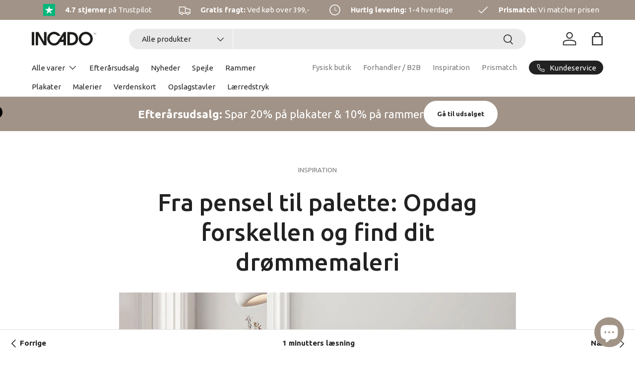

--- FILE ---
content_type: text/html; charset=utf-8
request_url: https://incado.dk/blogs/artikler-inspiration-og-guides/fra-pensel-til-palette
body_size: 53620
content:
<!doctype html>
<html class="no-js" lang="da" dir="ltr">
<head>
      
    <script type="text/javascript" charset="UTF-8" src="https://app.cookiepilot.dk/js/cookieconsent.min.js"></script>
  
<meta charset="utf-8">
<meta name="viewport" content="width=device-width,initial-scale=1">
<title>Fra pensel til palette: Opdag forskellen og find dit drømmemaleri &ndash; Incado</title><link rel="canonical" href="https://incado.dk/blogs/artikler-inspiration-og-guides/fra-pensel-til-palette"><link rel="icon" href="//incado.dk/cdn/shop/files/Fav_icon_96x96_5a572abe-be6e-4b26-8981-1ad0fee0ed64.png?crop=center&height=48&v=1648455813&width=48" type="image/png">
  <link rel="apple-touch-icon" href="//incado.dk/cdn/shop/files/Fav_icon_96x96_5a572abe-be6e-4b26-8981-1ad0fee0ed64.png?crop=center&height=180&v=1648455813&width=180"><meta name="description" content="Lær om de fine nuancer, der adskiller vores malerier, og lad os hjælpe dig med at finde det maleri. Gratis fragt over 399 kr. Hurtig levering."><meta property="og:site_name" content="Incado">
<meta property="og:url" content="https://incado.dk/blogs/artikler-inspiration-og-guides/fra-pensel-til-palette">
<meta property="og:title" content="Fra pensel til palette: Opdag forskellen og find dit drømmemaleri">
<meta property="og:type" content="article">
<meta property="og:description" content="Lær om de fine nuancer, der adskiller vores malerier, og lad os hjælpe dig med at finde det maleri. Gratis fragt over 399 kr. Hurtig levering."><meta property="og:image" content="http://incado.dk/cdn/shop/articles/Blog-coverbillede.jpg?crop=center&height=1200&v=1711022068&width=1200">
  <meta property="og:image:secure_url" content="https://incado.dk/cdn/shop/articles/Blog-coverbillede.jpg?crop=center&height=1200&v=1711022068&width=1200">
  <meta property="og:image:width" content="800">
  <meta property="og:image:height" content="500"><meta name="twitter:card" content="summary_large_image">
<meta name="twitter:title" content="Fra pensel til palette: Opdag forskellen og find dit drømmemaleri">
<meta name="twitter:description" content="Lær om de fine nuancer, der adskiller vores malerier, og lad os hjælpe dig med at finde det maleri. Gratis fragt over 399 kr. Hurtig levering.">
<link rel="preload" href="//incado.dk/cdn/shop/t/41/assets/main.css?v=117877229988737664671761770299" as="style"><style data-shopify>
@font-face {
  font-family: Ubuntu;
  font-weight: 400;
  font-style: normal;
  font-display: swap;
  src: url("//incado.dk/cdn/fonts/ubuntu/ubuntu_n4.2c466c9d72970fbeeea5774a5658b256f03b28fd.woff2") format("woff2"),
       url("//incado.dk/cdn/fonts/ubuntu/ubuntu_n4.7d58d3bbaa6e4145f1df3f31b336b0f96f56885c.woff") format("woff");
}
@font-face {
  font-family: Ubuntu;
  font-weight: 700;
  font-style: normal;
  font-display: swap;
  src: url("//incado.dk/cdn/fonts/ubuntu/ubuntu_n7.4a6a6a4bfdf210d52361d51ed5ba695d22312936.woff2") format("woff2"),
       url("//incado.dk/cdn/fonts/ubuntu/ubuntu_n7.fa4aeac3536c478d3ad5cc842b960c40fcfddac6.woff") format("woff");
}
@font-face {
  font-family: Ubuntu;
  font-weight: 400;
  font-style: italic;
  font-display: swap;
  src: url("//incado.dk/cdn/fonts/ubuntu/ubuntu_i4.e583bb209b0be46b8bdac75f5d80113af7f36c94.woff2") format("woff2"),
       url("//incado.dk/cdn/fonts/ubuntu/ubuntu_i4.d7a0a3b4fccf4ef458e998326e91421401b23b79.woff") format("woff");
}
@font-face {
  font-family: Ubuntu;
  font-weight: 700;
  font-style: italic;
  font-display: swap;
  src: url("//incado.dk/cdn/fonts/ubuntu/ubuntu_i7.737f77bbb44c144d52150838348be2537a57490f.woff2") format("woff2"),
       url("//incado.dk/cdn/fonts/ubuntu/ubuntu_i7.55fd28057e8c2d7cc06dd78c018208f4caeab515.woff") format("woff");
}
@font-face {
  font-family: Ubuntu;
  font-weight: 500;
  font-style: normal;
  font-display: swap;
  src: url("//incado.dk/cdn/fonts/ubuntu/ubuntu_n5.73a0122c625a1bf38a89e87e3b93ee3e9afb5645.woff2") format("woff2"),
       url("//incado.dk/cdn/fonts/ubuntu/ubuntu_n5.5c082d0da48d9f31b297753ec73533fd4e8c1946.woff") format("woff");
}
@font-face {
  font-family: Ubuntu;
  font-weight: 400;
  font-style: normal;
  font-display: swap;
  src: url("//incado.dk/cdn/fonts/ubuntu/ubuntu_n4.2c466c9d72970fbeeea5774a5658b256f03b28fd.woff2") format("woff2"),
       url("//incado.dk/cdn/fonts/ubuntu/ubuntu_n4.7d58d3bbaa6e4145f1df3f31b336b0f96f56885c.woff") format("woff");
}
:root {
      --bg-color: 255 255 255 / 1.0;
      --bg-color-og: 255 255 255 / 1.0;
      --heading-color: 34 34 34;
      --text-color: 34 34 34;
      --text-color-og: 34 34 34;
      --scrollbar-color: 34 34 34;
      --link-color: 34 34 34;
      --link-color-og: 34 34 34;
      --star-color: 250 193 89;--swatch-border-color-default: 211 211 211;
        --swatch-border-color-active: 145 145 145;
        --swatch-card-size: 24px;
        --swatch-variant-picker-size: 64px;--color-scheme-1-bg: 245 245 245 / 1.0;
      --color-scheme-1-grad: linear-gradient(46deg, rgba(245, 245, 245, 1) 13%, rgba(249, 249, 249, 1) 86%);
      --color-scheme-1-heading: 34 34 34;
      --color-scheme-1-text: 34 34 34;
      --color-scheme-1-btn-bg: 161 147 135;
      --color-scheme-1-btn-text: 255 255 255;
      --color-scheme-1-btn-bg-hover: 182 171 162;--color-scheme-2-bg: 161 147 135 / 1.0;
      --color-scheme-2-grad: ;
      --color-scheme-2-heading: 255 255 255;
      --color-scheme-2-text: 255 255 255;
      --color-scheme-2-btn-bg: 255 255 255;
      --color-scheme-2-btn-text: 34 34 34;
      --color-scheme-2-btn-bg-hover: 230 230 230;--color-scheme-3-bg: 255 226 134 / 1.0;
      --color-scheme-3-grad: ;
      --color-scheme-3-heading: 34 34 34;
      --color-scheme-3-text: 34 34 34;
      --color-scheme-3-btn-bg: 34 34 34;
      --color-scheme-3-btn-text: 255 255 255;
      --color-scheme-3-btn-bg-hover: 75 75 75;

      --drawer-bg-color: 255 255 255 / 1.0;
      --drawer-text-color: 34 34 34;

      --panel-bg-color: 245 245 245 / 1.0;
      --panel-heading-color: 34 34 34;
      --panel-text-color: 34 34 34;

      --in-stock-text-color: 93 179 131;
      --low-stock-text-color: 93 179 131;
      --very-low-stock-text-color: 93 179 131;
      --no-stock-text-color: 7 7 7;
      --no-stock-backordered-text-color: 93 179 131;

      --error-bg-color: 227 43 43;
      --error-text-color: 255 255 255;
      --success-bg-color: 93 179 131;
      --success-text-color: 255 255 255;
      --info-bg-color: 161 147 135;
      --info-text-color: 255 255 255;

      --heading-font-family: Ubuntu, sans-serif;
      --heading-font-style: normal;
      --heading-font-weight: 500;
      --heading-scale-start: 6;

      --navigation-font-family: Ubuntu, sans-serif;
      --navigation-font-style: normal;
      --navigation-font-weight: 400;--heading-text-transform: none;
--subheading-text-transform: none;
      --body-font-family: Ubuntu, sans-serif;
      --body-font-style: normal;
      --body-font-weight: 400;
      --body-font-size: 15;

      --section-gap: 48;
      --heading-gap: calc(8 * var(--space-unit));--grid-column-gap: 20px;--btn-bg-color: 34 34 34;
      --btn-bg-hover-color: 75 75 75;
      --btn-text-color: 255 255 255;
      --btn-bg-color-og: 34 34 34;
      --btn-text-color-og: 255 255 255;
      --btn-alt-bg-color: 255 255 255;
      --btn-alt-bg-alpha: 1.0;
      --btn-alt-text-color: 34 34 34;
      --btn-border-width: 1px;
      --btn-padding-y: 12px;

      
      --btn-border-radius: 27px;
      

      --btn-lg-border-radius: 50%;
      --btn-icon-border-radius: 50%;
      --input-with-btn-inner-radius: var(--btn-border-radius);

      --input-bg-color: 255 255 255 / 1.0;
      --input-text-color: 34 34 34;
      --input-border-width: 1px;
      --input-border-radius: 26px;
      --textarea-border-radius: 12px;
      --input-border-radius: 27px;
      --input-lg-border-radius: 33px;
      --input-bg-color-diff-3: #f7f7f7;
      --input-bg-color-diff-6: #f0f0f0;

      --modal-border-radius: 26px;
      --modal-overlay-color: 0 0 0;
      --modal-overlay-opacity: 0.4;
      --drawer-border-radius: 26px;
      --overlay-border-radius: 0px;

      --custom-label-bg-color: 161 147 135 / 1.0;
      --custom-label-text-color: 255 255 255 / 1.0;--sale-label-bg-color: 161 147 135 / 1.0;
      --sale-label-text-color: 255 255 255 / 1.0;--sold-out-label-bg-color: 0 0 0 / 1.0;
      --sold-out-label-text-color: 255 255 255 / 1.0;--new-label-bg-color: 166 148 138 / 1.0;
      --new-label-text-color: 255 255 255 / 1.0;--preorder-label-bg-color: 86 203 249 / 1.0;
      --preorder-label-text-color: 0 0 0 / 1.0;

      --collection-label-color: 0 126 18 / 1.0;

      --page-width: 3000px;
      --gutter-sm: 20px;
      --gutter-md: 32px;
      --gutter-lg: 64px;

      --payment-terms-bg-color: #ffffff;

      --coll-card-bg-color: #f5f5f5;
      --coll-card-border-color: #ffffff;

      --card-highlight-bg-color: #F9F9F9;
      --card-highlight-text-color: 85 85 85;
      --card-highlight-border-color: #E1E1E1;

      --reading-width: 48em;
    }

    @media (max-width: 769px) {
      :root {
        --reading-width: 36em;
      }
    }
  </style><link rel="stylesheet" href="//incado.dk/cdn/shop/t/41/assets/main.css?v=117877229988737664671761770299">
  <script src="//incado.dk/cdn/shop/t/41/assets/main.js?v=129661173363203103461761770300" defer="defer"></script>
  <link rel="stylesheet" href="//incado.dk/cdn/shop/t/41/assets/custom.css?v=60174049647860030801761770849"><link rel="preload" href="//incado.dk/cdn/fonts/ubuntu/ubuntu_n4.2c466c9d72970fbeeea5774a5658b256f03b28fd.woff2" as="font" type="font/woff2" crossorigin fetchpriority="high"><link rel="preload" href="//incado.dk/cdn/fonts/ubuntu/ubuntu_n5.73a0122c625a1bf38a89e87e3b93ee3e9afb5645.woff2" as="font" type="font/woff2" crossorigin fetchpriority="high"><link rel="stylesheet" href="//incado.dk/cdn/shop/t/41/assets/swatches.css?v=158060339055853475301761770371" media="print" onload="this.media='all'">
    <noscript><link rel="stylesheet" href="//incado.dk/cdn/shop/t/41/assets/swatches.css?v=158060339055853475301761770371"></noscript><script>window.performance && window.performance.mark && window.performance.mark('shopify.content_for_header.start');</script><meta name="google-site-verification" content="H86k85HHRKIPElX9KaCRZ7rdYuj0GVrd4Ifm4DxjVCc">
<meta name="facebook-domain-verification" content="w1t6mpzg81qi1s741816ykydablwo3">
<meta name="facebook-domain-verification" content="9g17257zq4nr2tf4kui9zqd9dwy8ls">
<meta id="shopify-digital-wallet" name="shopify-digital-wallet" content="/62463213827/digital_wallets/dialog">
<link rel="alternate" type="application/atom+xml" title="Feed" href="/blogs/artikler-inspiration-og-guides.atom" />
<script async="async" src="/checkouts/internal/preloads.js?locale=da-DK"></script>
<script id="shopify-features" type="application/json">{"accessToken":"b12ed789158bb2f61e7e29e9d0e3f9e1","betas":["rich-media-storefront-analytics"],"domain":"incado.dk","predictiveSearch":true,"shopId":62463213827,"locale":"da"}</script>
<script>var Shopify = Shopify || {};
Shopify.shop = "incadostore.myshopify.com";
Shopify.locale = "da";
Shopify.currency = {"active":"DKK","rate":"1.0"};
Shopify.country = "DK";
Shopify.theme = {"name":"Staal Digital x INCADO | 2.0.1","id":188632301908,"schema_name":"Enterprise","schema_version":"2.0.1","theme_store_id":1657,"role":"main"};
Shopify.theme.handle = "null";
Shopify.theme.style = {"id":null,"handle":null};
Shopify.cdnHost = "incado.dk/cdn";
Shopify.routes = Shopify.routes || {};
Shopify.routes.root = "/";</script>
<script type="module">!function(o){(o.Shopify=o.Shopify||{}).modules=!0}(window);</script>
<script>!function(o){function n(){var o=[];function n(){o.push(Array.prototype.slice.apply(arguments))}return n.q=o,n}var t=o.Shopify=o.Shopify||{};t.loadFeatures=n(),t.autoloadFeatures=n()}(window);</script>
<script id="shop-js-analytics" type="application/json">{"pageType":"article"}</script>
<script defer="defer" async type="module" src="//incado.dk/cdn/shopifycloud/shop-js/modules/v2/client.init-shop-cart-sync_ojl9psuK.da.esm.js"></script>
<script defer="defer" async type="module" src="//incado.dk/cdn/shopifycloud/shop-js/modules/v2/chunk.common_DN_TrBEB.esm.js"></script>
<script type="module">
  await import("//incado.dk/cdn/shopifycloud/shop-js/modules/v2/client.init-shop-cart-sync_ojl9psuK.da.esm.js");
await import("//incado.dk/cdn/shopifycloud/shop-js/modules/v2/chunk.common_DN_TrBEB.esm.js");

  window.Shopify.SignInWithShop?.initShopCartSync?.({"fedCMEnabled":true,"windoidEnabled":true});

</script>
<script>(function() {
  var isLoaded = false;
  function asyncLoad() {
    if (isLoaded) return;
    isLoaded = true;
    var urls = ["https:\/\/d23dclunsivw3h.cloudfront.net\/redirect-app.js?shop=incadostore.myshopify.com"];
    for (var i = 0; i < urls.length; i++) {
      var s = document.createElement('script');
      s.type = 'text/javascript';
      s.async = true;
      s.src = urls[i];
      var x = document.getElementsByTagName('script')[0];
      x.parentNode.insertBefore(s, x);
    }
  };
  if(window.attachEvent) {
    window.attachEvent('onload', asyncLoad);
  } else {
    window.addEventListener('load', asyncLoad, false);
  }
})();</script>
<script id="__st">var __st={"a":62463213827,"offset":3600,"reqid":"ea8abf66-4539-4280-bd8f-3709f87b6e80-1762721253","pageurl":"incado.dk\/blogs\/artikler-inspiration-og-guides\/fra-pensel-til-palette","s":"articles-606934401364","u":"4cc51d579bcb","p":"article","rtyp":"article","rid":606934401364};</script>
<script>window.ShopifyPaypalV4VisibilityTracking = true;</script>
<script id="captcha-bootstrap">!function(){'use strict';const t='contact',e='account',n='new_comment',o=[[t,t],['blogs',n],['comments',n],[t,'customer']],c=[[e,'customer_login'],[e,'guest_login'],[e,'recover_customer_password'],[e,'create_customer']],r=t=>t.map((([t,e])=>`form[action*='/${t}']:not([data-nocaptcha='true']) input[name='form_type'][value='${e}']`)).join(','),a=t=>()=>t?[...document.querySelectorAll(t)].map((t=>t.form)):[];function s(){const t=[...o],e=r(t);return a(e)}const i='password',u='form_key',d=['recaptcha-v3-token','g-recaptcha-response','h-captcha-response',i],f=()=>{try{return window.sessionStorage}catch{return}},m='__shopify_v',_=t=>t.elements[u];function p(t,e,n=!1){try{const o=window.sessionStorage,c=JSON.parse(o.getItem(e)),{data:r}=function(t){const{data:e,action:n}=t;return t[m]||n?{data:e,action:n}:{data:t,action:n}}(c);for(const[e,n]of Object.entries(r))t.elements[e]&&(t.elements[e].value=n);n&&o.removeItem(e)}catch(o){console.error('form repopulation failed',{error:o})}}const l='form_type',E='cptcha';function T(t){t.dataset[E]=!0}const w=window,h=w.document,L='Shopify',v='ce_forms',y='captcha';let A=!1;((t,e)=>{const n=(g='f06e6c50-85a8-45c8-87d0-21a2b65856fe',I='https://cdn.shopify.com/shopifycloud/storefront-forms-hcaptcha/ce_storefront_forms_captcha_hcaptcha.v1.5.2.iife.js',D={infoText:'Beskyttet af hCaptcha',privacyText:'Beskyttelse af persondata',termsText:'Vilkår'},(t,e,n)=>{const o=w[L][v],c=o.bindForm;if(c)return c(t,g,e,D).then(n);var r;o.q.push([[t,g,e,D],n]),r=I,A||(h.body.append(Object.assign(h.createElement('script'),{id:'captcha-provider',async:!0,src:r})),A=!0)});var g,I,D;w[L]=w[L]||{},w[L][v]=w[L][v]||{},w[L][v].q=[],w[L][y]=w[L][y]||{},w[L][y].protect=function(t,e){n(t,void 0,e),T(t)},Object.freeze(w[L][y]),function(t,e,n,w,h,L){const[v,y,A,g]=function(t,e,n){const i=e?o:[],u=t?c:[],d=[...i,...u],f=r(d),m=r(i),_=r(d.filter((([t,e])=>n.includes(e))));return[a(f),a(m),a(_),s()]}(w,h,L),I=t=>{const e=t.target;return e instanceof HTMLFormElement?e:e&&e.form},D=t=>v().includes(t);t.addEventListener('submit',(t=>{const e=I(t);if(!e)return;const n=D(e)&&!e.dataset.hcaptchaBound&&!e.dataset.recaptchaBound,o=_(e),c=g().includes(e)&&(!o||!o.value);(n||c)&&t.preventDefault(),c&&!n&&(function(t){try{if(!f())return;!function(t){const e=f();if(!e)return;const n=_(t);if(!n)return;const o=n.value;o&&e.removeItem(o)}(t);const e=Array.from(Array(32),(()=>Math.random().toString(36)[2])).join('');!function(t,e){_(t)||t.append(Object.assign(document.createElement('input'),{type:'hidden',name:u})),t.elements[u].value=e}(t,e),function(t,e){const n=f();if(!n)return;const o=[...t.querySelectorAll(`input[type='${i}']`)].map((({name:t})=>t)),c=[...d,...o],r={};for(const[a,s]of new FormData(t).entries())c.includes(a)||(r[a]=s);n.setItem(e,JSON.stringify({[m]:1,action:t.action,data:r}))}(t,e)}catch(e){console.error('failed to persist form',e)}}(e),e.submit())}));const S=(t,e)=>{t&&!t.dataset[E]&&(n(t,e.some((e=>e===t))),T(t))};for(const o of['focusin','change'])t.addEventListener(o,(t=>{const e=I(t);D(e)&&S(e,y())}));const B=e.get('form_key'),M=e.get(l),P=B&&M;t.addEventListener('DOMContentLoaded',(()=>{const t=y();if(P)for(const e of t)e.elements[l].value===M&&p(e,B);[...new Set([...A(),...v().filter((t=>'true'===t.dataset.shopifyCaptcha))])].forEach((e=>S(e,t)))}))}(h,new URLSearchParams(w.location.search),n,t,e,['guest_login'])})(!0,!0)}();</script>
<script integrity="sha256-52AcMU7V7pcBOXWImdc/TAGTFKeNjmkeM1Pvks/DTgc=" data-source-attribution="shopify.loadfeatures" defer="defer" src="//incado.dk/cdn/shopifycloud/storefront/assets/storefront/load_feature-81c60534.js" crossorigin="anonymous"></script>
<script data-source-attribution="shopify.dynamic_checkout.dynamic.init">var Shopify=Shopify||{};Shopify.PaymentButton=Shopify.PaymentButton||{isStorefrontPortableWallets:!0,init:function(){window.Shopify.PaymentButton.init=function(){};var t=document.createElement("script");t.src="https://incado.dk/cdn/shopifycloud/portable-wallets/latest/portable-wallets.da.js",t.type="module",document.head.appendChild(t)}};
</script>
<script data-source-attribution="shopify.dynamic_checkout.buyer_consent">
  function portableWalletsHideBuyerConsent(e){var t=document.getElementById("shopify-buyer-consent"),n=document.getElementById("shopify-subscription-policy-button");t&&n&&(t.classList.add("hidden"),t.setAttribute("aria-hidden","true"),n.removeEventListener("click",e))}function portableWalletsShowBuyerConsent(e){var t=document.getElementById("shopify-buyer-consent"),n=document.getElementById("shopify-subscription-policy-button");t&&n&&(t.classList.remove("hidden"),t.removeAttribute("aria-hidden"),n.addEventListener("click",e))}window.Shopify?.PaymentButton&&(window.Shopify.PaymentButton.hideBuyerConsent=portableWalletsHideBuyerConsent,window.Shopify.PaymentButton.showBuyerConsent=portableWalletsShowBuyerConsent);
</script>
<script data-source-attribution="shopify.dynamic_checkout.cart.bootstrap">document.addEventListener("DOMContentLoaded",(function(){function t(){return document.querySelector("shopify-accelerated-checkout-cart, shopify-accelerated-checkout")}if(t())Shopify.PaymentButton.init();else{new MutationObserver((function(e,n){t()&&(Shopify.PaymentButton.init(),n.disconnect())})).observe(document.body,{childList:!0,subtree:!0})}}));
</script>
<script id="sections-script" data-sections="header,footer" defer="defer" src="//incado.dk/cdn/shop/t/41/compiled_assets/scripts.js?15642"></script>
<script>window.performance && window.performance.mark && window.performance.mark('shopify.content_for_header.end');</script>
<script src="//incado.dk/cdn/shop/t/41/assets/blur-messages.js?v=98620774460636405321761770274" defer="defer"></script>

  <script>document.documentElement.className = document.documentElement.className.replace('no-js', 'js');</script><!-- CC Custom Head Start --><!-- Google Tag Manager -->
<script>(function(w,d,s,l,i){w[l]=w[l]||[];w[l].push({'gtm.start':
new Date().getTime(),event:'gtm.js'});var f=d.getElementsByTagName(s)[0],
j=d.createElement(s),dl=l!='dataLayer'?'&l='+l:'';j.async=true;j.src=
'https://www.googletagmanager.com/gtm.js?id='+i+dl;f.parentNode.insertBefore(j,f);
})(window,document,'script','dataLayer','GTM-MQHTJW7');</script>
<!-- End Google Tag Manager -->
<!-- Clarity -->
<script type="text/javascript">
    (function(c,l,a,r,i,t,y){
        c[a]=c[a]||function(){(c[a].q=c[a].q||[]).push(arguments)};
        t=l.createElement(r);t.async=1;t.src="https://www.clarity.ms/tag/"+i;
        y=l.getElementsByTagName(r)[0];y.parentNode.insertBefore(t,y);
    })(window, document, "clarity", "script", "nk3jswj40x");
</script>
<!-- End Clarity --><!-- CC Custom Head End --><!-- BEGIN app block: shopify://apps/klaviyo-email-marketing-sms/blocks/klaviyo-onsite-embed/2632fe16-c075-4321-a88b-50b567f42507 -->












  <script async src="https://static.klaviyo.com/onsite/js/St4xtj/klaviyo.js?company_id=St4xtj"></script>
  <script>!function(){if(!window.klaviyo){window._klOnsite=window._klOnsite||[];try{window.klaviyo=new Proxy({},{get:function(n,i){return"push"===i?function(){var n;(n=window._klOnsite).push.apply(n,arguments)}:function(){for(var n=arguments.length,o=new Array(n),w=0;w<n;w++)o[w]=arguments[w];var t="function"==typeof o[o.length-1]?o.pop():void 0,e=new Promise((function(n){window._klOnsite.push([i].concat(o,[function(i){t&&t(i),n(i)}]))}));return e}}})}catch(n){window.klaviyo=window.klaviyo||[],window.klaviyo.push=function(){var n;(n=window._klOnsite).push.apply(n,arguments)}}}}();</script>

  




  <script>
    window.klaviyoReviewsProductDesignMode = false
  </script>







<!-- END app block --><!-- BEGIN app block: shopify://apps/instafeed/blocks/head-block/c447db20-095d-4a10-9725-b5977662c9d5 --><link rel="preconnect" href="https://cdn.nfcube.com/">
<link rel="preconnect" href="https://scontent.cdninstagram.com/">


  <script>
    document.addEventListener('DOMContentLoaded', function () {
      let instafeedScript = document.createElement('script');

      
        instafeedScript.src = 'https://storage.nfcube.com/instafeed-bde418e697d775d5c2884bbfbaeb0234.js';
      

      document.body.appendChild(instafeedScript);
    });
  </script>





<!-- END app block --><!-- BEGIN app block: shopify://apps/judge-me-reviews/blocks/judgeme_core/61ccd3b1-a9f2-4160-9fe9-4fec8413e5d8 --><!-- Start of Judge.me Core -->




<link rel="dns-prefetch" href="https://cdnwidget.judge.me">
<link rel="dns-prefetch" href="https://cdn.judge.me">
<link rel="dns-prefetch" href="https://cdn1.judge.me">
<link rel="dns-prefetch" href="https://api.judge.me">

<script data-cfasync='false' class='jdgm-settings-script'>window.jdgmSettings={"pagination":5,"disable_web_reviews":false,"badge_no_review_text":"Ingen anmeldelser","badge_n_reviews_text":"{{ n }} anmeldelse(r)","badge_star_color":"#FAC159","hide_badge_preview_if_no_reviews":true,"badge_hide_text":false,"enforce_center_preview_badge":false,"widget_title":"Anmeldelser","widget_open_form_text":"Skriv en anmeldelse","widget_close_form_text":"Slet anmeldelse","widget_refresh_page_text":"Opdater siden","widget_summary_text":"Baseret på {{ number_of_reviews }} anmeldelse/anmeldelser","widget_no_review_text":"Vær den første til at skrive en anmeldelse","widget_name_field_text":"Visningsnavn","widget_verified_name_field_text":"Navn","widget_name_placeholder_text":"Indtast dit navn","widget_required_field_error_text":"Dette felt er påkrævet.","widget_email_field_text":"E-mailadresse","widget_verified_email_field_text":"E-mail","widget_email_placeholder_text":"Indtast din email","widget_email_field_error_text":"Indtast venligst en gyldig e-mailadresse.","widget_rating_field_text":"Vurdering","widget_review_title_field_text":"Anmeldelsestitel","widget_review_title_placeholder_text":"Giv din anmeldelse en titel","widget_review_body_field_text":"Fortæl os mere","widget_review_body_placeholder_text":"Begynd at skrive her...","widget_pictures_field_text":"Billede/video (valgfrit)","widget_submit_review_text":"Indsend anmeldelse","widget_submit_verified_review_text":"Indsend verificeret anmeldelse","widget_submit_success_msg_with_auto_publish":"Tak skal du have! Opdater siden om et øjeblik for at se din anmeldelse.","widget_submit_success_msg_no_auto_publish":"Tak skal du have! Din anmeldelse vil blive offentliggjort, så snart den er godkendt af butiksadministratoren.","widget_show_default_reviews_out_of_total_text":"Viser {{ n_reviews_shown }} ud af {{ n_reviews }} anmeldelser.","widget_show_all_link_text":"Vis alle","widget_show_less_link_text":"Vis mindre","widget_author_said_text":"{{ reviewer_name }} sagde:","widget_days_text":"{{ n }} dag/dage siden","widget_weeks_text":"{{ n }} uge/uger siden","widget_months_text":"{{ n }} måned/måneder siden","widget_years_text":"{{ n }} år siden","widget_yesterday_text":"I går","widget_today_text":"I dag","widget_replied_text":"\u003e\u003e {{ shop_name }} svarede:","widget_read_more_text":"Læs mere","widget_reviewer_name_as_initial":"","widget_rating_filter_color":"#fbcd0a","widget_rating_filter_see_all_text":"Se alle anmeldelser","widget_sorting_most_recent_text":"Seneste","widget_sorting_highest_rating_text":"Højeste vurdering","widget_sorting_lowest_rating_text":"Laveste vurdering","widget_sorting_with_pictures_text":"Kun billeder","widget_sorting_most_helpful_text":"Mest hjælpsom","widget_open_question_form_text":"Stil et spørgsmål","widget_reviews_subtab_text":"Anmeldelser","widget_questions_subtab_text":"Spørgsmål","widget_question_label_text":"Spørgsmål","widget_answer_label_text":"Svar","widget_question_placeholder_text":"Skriv dit spørgsmål her","widget_submit_question_text":"Indsend spørgsmål","widget_question_submit_success_text":"Tak for dit spørgsmål! Vi vil give dig besked, når det bliver besvaret.","widget_star_color":"#FAC159","verified_badge_text":"Verificeret","verified_badge_bg_color":"","verified_badge_text_color":"","verified_badge_placement":"left-of-reviewer-name","widget_review_max_height":"","widget_hide_border":false,"widget_social_share":false,"widget_thumb":false,"widget_review_location_show":false,"widget_location_format":"","all_reviews_include_out_of_store_products":true,"all_reviews_out_of_store_text":"(Ikke på lager)","all_reviews_pagination":100,"all_reviews_product_name_prefix_text":"om","enable_review_pictures":true,"enable_question_anwser":false,"widget_theme":"leex","review_date_format":"dd/mm/yyyy","default_sort_method":"most-recent","widget_product_reviews_subtab_text":"Produktanmeldelser","widget_shop_reviews_subtab_text":"Butikanmeldelser","widget_write_a_store_review_text":"Skriv en butikanmeldelse","widget_other_languages_heading":"Anmeldelser på andre sprog","widget_translate_review_text":"Oversæt anmeldelse til {{ language }}","widget_translating_review_text":"Oversætter...","widget_show_original_translation_text":"Vis original ({{ language }})","widget_translate_review_failed_text":"Anmeldelsen kunne ikke oversættes.","widget_translate_review_retry_text":"Prøv igen","widget_translate_review_try_again_later_text":"Prøv igen senere","show_product_url_for_grouped_product":false,"widget_sorting_pictures_first_text":"Billeder først","show_pictures_on_all_rev_page_mobile":false,"show_pictures_on_all_rev_page_desktop":false,"floating_tab_hide_mobile_install_preference":false,"floating_tab_button_name":"★ Anmeldelser","floating_tab_title":"Lad kunderne tale for os","floating_tab_button_color":"","floating_tab_button_background_color":"","floating_tab_url":"","floating_tab_url_enabled":false,"floating_tab_tab_style":"text","all_reviews_text_badge_text":"Kunder vurderer os {{ shop.metafields.judgeme.all_reviews_rating | round: 1 }}/5 baseret på {{ shop.metafields.judgeme.all_reviews_count }} anmeldelser.","all_reviews_text_badge_text_branded_style":"{{ shop.metafields.judgeme.all_reviews_rating | round: 1 }} ud af 5 stjerner baseret på {{ shop.metafields.judgeme.all_reviews_count }} anmeldelser","is_all_reviews_text_badge_a_link":false,"show_stars_for_all_reviews_text_badge":false,"all_reviews_text_badge_url":"","all_reviews_text_style":"branded","all_reviews_text_color_style":"judgeme_brand_color","all_reviews_text_color":"#108474","all_reviews_text_show_jm_brand":true,"featured_carousel_show_header":true,"featured_carousel_title":"Lad kunderne tale for os","featured_carousel_count_text":"ud af {{ n }} anmeldelser","featured_carousel_add_link_to_all_reviews_page":false,"featured_carousel_url":"","featured_carousel_show_images":true,"featured_carousel_autoslide_interval":5,"featured_carousel_arrows_on_the_sides":false,"featured_carousel_height":250,"featured_carousel_width":80,"featured_carousel_image_size":0,"featured_carousel_image_height":250,"featured_carousel_arrow_color":"#eeeeee","verified_count_badge_style":"branded","verified_count_badge_orientation":"horizontal","verified_count_badge_color_style":"judgeme_brand_color","verified_count_badge_color":"#108474","is_verified_count_badge_a_link":false,"verified_count_badge_url":"","verified_count_badge_show_jm_brand":true,"widget_rating_preset_default":5,"widget_first_sub_tab":"product-reviews","widget_show_histogram":true,"widget_histogram_use_custom_color":false,"widget_pagination_use_custom_color":false,"widget_star_use_custom_color":true,"widget_verified_badge_use_custom_color":false,"widget_write_review_use_custom_color":false,"picture_reminder_submit_button":"Upload Pictures","enable_review_videos":false,"mute_video_by_default":false,"widget_sorting_videos_first_text":"Videoer først","widget_review_pending_text":"Afventer","featured_carousel_items_for_large_screen":3,"social_share_options_order":"Facebook,Twitter","remove_microdata_snippet":true,"disable_json_ld":false,"enable_json_ld_products":false,"preview_badge_show_question_text":false,"preview_badge_no_question_text":"Ingen spørgsmål","preview_badge_n_question_text":"{{ number_of_questions }} spørgsmål","qa_badge_show_icon":false,"qa_badge_position":"same-row","remove_judgeme_branding":true,"widget_add_search_bar":false,"widget_search_bar_placeholder":"Søg i vores anmeldelser","widget_sorting_verified_only_text":"Kun verificerede","featured_carousel_theme":"default","featured_carousel_show_rating":true,"featured_carousel_show_title":true,"featured_carousel_show_body":true,"featured_carousel_show_date":false,"featured_carousel_show_reviewer":true,"featured_carousel_show_product":false,"featured_carousel_header_background_color":"#108474","featured_carousel_header_text_color":"#ffffff","featured_carousel_name_product_separator":"reviewed","featured_carousel_full_star_background":"#108474","featured_carousel_empty_star_background":"#dadada","featured_carousel_vertical_theme_background":"#f9fafb","featured_carousel_verified_badge_enable":true,"featured_carousel_verified_badge_color":"#108474","featured_carousel_border_style":"round","featured_carousel_review_line_length_limit":3,"featured_carousel_more_reviews_button_text":"Læs flere anmeldelser","featured_carousel_view_product_button_text":"Se produkt","all_reviews_page_load_reviews_on":"scroll","all_reviews_page_load_more_text":"Indlæs flere anmeldelser","disable_fb_tab_reviews":false,"enable_ajax_cdn_cache":false,"widget_advanced_speed_features":5,"widget_public_name_text":"vises offentligt som","default_reviewer_name":"John Smith","default_reviewer_name_has_non_latin":true,"widget_reviewer_anonymous":"Anonym","medals_widget_title":"Judge.me Anmeldelsesmedaljer","medals_widget_background_color":"#f9fafb","medals_widget_position":"footer_all_pages","medals_widget_border_color":"#f9fafb","medals_widget_verified_text_position":"left","medals_widget_use_monochromatic_version":false,"medals_widget_elements_color":"#108474","show_reviewer_avatar":true,"widget_invalid_yt_video_url_error_text":"Ikke en YouTube video URL","widget_max_length_field_error_text":"Indtast venligst ikke mere end {0} tegn.","widget_show_country_flag":false,"widget_show_collected_via_shop_app":true,"widget_verified_by_shop_badge_style":"light","widget_verified_by_shop_text":"Verificeret af butikken","widget_show_photo_gallery":false,"widget_load_with_code_splitting":true,"widget_ugc_install_preference":false,"widget_ugc_title":"Lavet af os, delt af dig","widget_ugc_subtitle":"Tag os for at se dit billede på vores side","widget_ugc_arrows_color":"#ffffff","widget_ugc_primary_button_text":"Køb nu","widget_ugc_primary_button_background_color":"#108474","widget_ugc_primary_button_text_color":"#ffffff","widget_ugc_primary_button_border_width":"0","widget_ugc_primary_button_border_style":"none","widget_ugc_primary_button_border_color":"#108474","widget_ugc_primary_button_border_radius":"25","widget_ugc_secondary_button_text":"Indlæs mere","widget_ugc_secondary_button_background_color":"#ffffff","widget_ugc_secondary_button_text_color":"#108474","widget_ugc_secondary_button_border_width":"2","widget_ugc_secondary_button_border_style":"solid","widget_ugc_secondary_button_border_color":"#108474","widget_ugc_secondary_button_border_radius":"25","widget_ugc_reviews_button_text":"Se anmeldelser","widget_ugc_reviews_button_background_color":"#ffffff","widget_ugc_reviews_button_text_color":"#108474","widget_ugc_reviews_button_border_width":"2","widget_ugc_reviews_button_border_style":"solid","widget_ugc_reviews_button_border_color":"#108474","widget_ugc_reviews_button_border_radius":"25","widget_ugc_reviews_button_link_to":"judgeme-reviews-page","widget_ugc_show_post_date":true,"widget_ugc_max_width":"800","widget_rating_metafield_value_type":true,"widget_primary_color":"#222222","widget_enable_secondary_color":false,"widget_secondary_color":"#edf5f5","widget_summary_average_rating_text":"{{ average_rating }} ud af 5","widget_media_grid_title":"Kundebilleder og -videoer","widget_media_grid_see_more_text":"Se mere","widget_round_style":true,"widget_show_product_medals":true,"widget_verified_by_judgeme_text":"Verificeret af Judge.me","widget_show_store_medals":true,"widget_verified_by_judgeme_text_in_store_medals":"Verificeret af Judge.me","widget_media_field_exceed_quantity_message":"Beklager, vi kan kun acceptere {{ max_media }} pr. anmeldelse.","widget_media_field_exceed_limit_message":"{{ file_name }} er for stor, vælg venligst en {{ media_type }} mindre end {{ size_limit }}MB.","widget_review_submitted_text":"Anmeldelse indsendt!","widget_question_submitted_text":"Spørgsmål indsendt!","widget_close_form_text_question":"Annuller","widget_write_your_answer_here_text":"Skriv dit svar her","widget_enabled_branded_link":true,"widget_show_collected_by_judgeme":false,"widget_reviewer_name_color":"","widget_write_review_text_color":"","widget_write_review_bg_color":"","widget_collected_by_judgeme_text":"indsamlet af Judge.me","widget_pagination_type":"standard","widget_load_more_text":"Indlæs mere","widget_load_more_color":"#108474","widget_full_review_text":"Fuld anmeldelse","widget_read_more_reviews_text":"Læs flere anmeldelser","widget_read_questions_text":"Læs spørgsmål","widget_questions_and_answers_text":"Spørgsmål og svar","widget_verified_by_text":"Verificeret af","widget_verified_text":"Verificeret","widget_number_of_reviews_text":"{{ number_of_reviews }} anmeldelser","widget_back_button_text":"Tilbage","widget_next_button_text":"Næste","widget_custom_forms_filter_button":"Filtre","custom_forms_style":"horizontal","widget_show_review_information":false,"how_reviews_are_collected":"Hvordan indsamles anmeldelser?","widget_show_review_keywords":false,"widget_gdpr_statement":"Hvordan vi bruger dine data: Vi kontakter dig kun om den anmeldelse, du efterlod, og kun hvis det er nødvendigt. Ved at indsende din anmeldelse accepterer du Judge.me's \u003ca href='https://judge.me/terms' target='_blank' rel='nofollow noopener'\u003evilkår\u003c/a\u003e, \u003ca href='https://judge.me/privacy' target='_blank' rel='nofollow noopener'\u003eprivatlivspolitik\u003c/a\u003e og \u003ca href='https://judge.me/content-policy' target='_blank' rel='nofollow noopener'\u003eindholdspolitik\u003c/a\u003e.","widget_multilingual_sorting_enabled":false,"widget_translate_review_content_enabled":false,"widget_translate_review_content_method":"manual","popup_widget_review_selection":"automatically_with_pictures","popup_widget_round_border_style":true,"popup_widget_show_title":true,"popup_widget_show_body":true,"popup_widget_show_reviewer":false,"popup_widget_show_product":true,"popup_widget_show_pictures":true,"popup_widget_use_review_picture":true,"popup_widget_show_on_home_page":true,"popup_widget_show_on_product_page":true,"popup_widget_show_on_collection_page":true,"popup_widget_show_on_cart_page":true,"popup_widget_position":"bottom_left","popup_widget_first_review_delay":5,"popup_widget_duration":5,"popup_widget_interval":5,"popup_widget_review_count":5,"popup_widget_hide_on_mobile":true,"review_snippet_widget_round_border_style":true,"review_snippet_widget_card_color":"#FFFFFF","review_snippet_widget_slider_arrows_background_color":"#FFFFFF","review_snippet_widget_slider_arrows_color":"#000000","review_snippet_widget_star_color":"#108474","show_product_variant":false,"all_reviews_product_variant_label_text":"Variant: ","widget_show_verified_branding":false,"widget_show_review_title_input":true,"redirect_reviewers_invited_via_email":"review_widget","request_store_review_after_product_review":false,"request_review_other_products_in_order":false,"review_form_color_scheme":"default","review_form_corner_style":"square","review_form_star_color":{},"review_form_text_color":"#333333","review_form_background_color":"#ffffff","review_form_field_background_color":"#fafafa","review_form_button_color":{},"review_form_button_text_color":"#ffffff","review_form_modal_overlay_color":"#000000","review_content_screen_title_text":"Hvordan vurderer du dette produkt?","review_content_introduction_text":"Vi ville sætte stor pris på, hvis du ville dele lidt om din oplevelse.","show_review_guidance_text":true,"one_star_review_guidance_text":"Dårlig","five_star_review_guidance_text":"Fantastisk","customer_information_screen_title_text":"Om dig","customer_information_introduction_text":"Fortæl os mere om dig selv.","custom_questions_screen_title_text":"Din oplevelse i flere detaljer","custom_questions_introduction_text":"Her er et par spørgsmål, der vil hjælpe os med at forstå mere om din oplevelse.","review_submitted_screen_title_text":"Tak for din anmeldelse!","review_submitted_screen_thank_you_text":"Vi behandler den, og den vil snart blive vist på shoppen.","review_submitted_screen_email_verification_text":"Bekræft venligst din e-mail ved at klikke på linket, vi lige har sendt dig. Dette hjælper os med at holde anmeldelserne autentiske.","review_submitted_request_store_review_text":"Vil du gerne dele din oplevelse med at handle hos os?","review_submitted_review_other_products_text":"Vil du gerne anmelde disse produkter?","store_review_screen_title_text":"Vil du gerne dele din oplevelse med at handle hos os?","store_review_introduction_text":"Vi ville sætte stor pris på, hvis du ville dele lidt om din oplevelse.","reviewer_media_screen_title_picture_text":"Del et billede","reviewer_media_introduction_picture_text":"Upload et billede for at understøtte din anmeldelse.","reviewer_media_screen_title_video_text":"Del en video","reviewer_media_introduction_video_text":"Upload en video for at understøtte din anmeldelse.","reviewer_media_screen_title_picture_or_video_text":"Del et billede eller en video","reviewer_media_introduction_picture_or_video_text":"Upload et billede eller en video for at understøtte din anmeldelse.","reviewer_media_youtube_url_text":"Indsæt din Youtube URL her","advanced_settings_next_step_button_text":"Næste","advanced_settings_close_review_button_text":"Luk","modal_write_review_flow":true,"write_review_flow_required_text":"Obligatorisk","write_review_flow_privacy_message_text":"Vi respekterer din privatliv.","write_review_flow_anonymous_text":"Anmeld som anonym","write_review_flow_visibility_text":"Dette vil ikke være synligt for andre kunder.","write_review_flow_multiple_selection_help_text":"Vælg så mange du vil","write_review_flow_single_selection_help_text":"Vælg en mulighed","write_review_flow_required_field_error_text":"Dette felt er påkrævet","write_review_flow_invalid_email_error_text":"Indtast venligst en gyldig emailadresse","write_review_flow_max_length_error_text":"Maks. {{ max_length }} tegn.","write_review_flow_media_upload_text":"\u003cb\u003eKlik for at uploade\u003c/b\u003e eller træk og slip","write_review_flow_gdpr_statement":"Vi kontakter dig kun om din anmeldelse, hvis det er nødvendigt. Ved at indsende din anmeldelse accepterer du vores \u003ca href='https://judge.me/terms' target='_blank' rel='nofollow noopener'\u003evilkår og betingelser\u003c/a\u003e og \u003ca href='https://judge.me/privacy' target='_blank' rel='nofollow noopener'\u003eprivatlivspolitik\u003c/a\u003e.","rating_only_reviews_enabled":true,"show_negative_reviews_help_screen":true,"new_review_flow_help_screen_rating_threshold":3,"negative_review_resolution_screen_title_text":"Fortæl os mere","negative_review_resolution_text":"Din oplevelse er vigtig for os. Hvis der var problemer med dit køb, er vi her for at hjælpe. Tøv ikke med at kontakte os, vi vil gerne have muligheden for at rette tingene.","negative_review_resolution_button_text":"Kontakt os","negative_review_resolution_proceed_with_review_text":"Efterlad en anmeldelse","negative_review_resolution_subject":"Problem med købet fra {{ shop_name }}.{{ order_name }}","preview_badge_collection_page_install_status":false,"widget_review_custom_css":"","preview_badge_custom_css":"","preview_badge_stars_count":"5-stars","featured_carousel_custom_css":"","floating_tab_custom_css":"","all_reviews_widget_custom_css":"","medals_widget_custom_css":"","verified_badge_custom_css":"","all_reviews_text_custom_css":"","transparency_badges_collected_via_store_invite":false,"transparency_badges_from_another_provider":false,"transparency_badges_collected_from_store_visitor":false,"transparency_badges_collected_by_verified_review_provider":false,"transparency_badges_earned_reward":false,"transparency_badges_collected_via_store_invite_text":"Anmeldelse indsamlet via butikkens invitation","transparency_badges_from_another_provider_text":"Anmeldelse indsamlet fra en anden leverandør","transparency_badges_collected_from_store_visitor_text":"Anmeldelse indsamlet fra en butikbesøgende","transparency_badges_written_in_google_text":"Anmeldelse skrevet i Google","transparency_badges_written_in_etsy_text":"Anmeldelse skrevet i Etsy","transparency_badges_written_in_shop_app_text":"Anmeldelse skrevet i Shop App","transparency_badges_earned_reward_text":"Anmeldelse vandt en belønning til en fremtidig ordre","checkout_comment_extension_title_on_product_page":"Customer Comments","checkout_comment_extension_num_latest_comment_show":5,"checkout_comment_extension_format":"name_and_timestamp","checkout_comment_customer_name":"last_initial","checkout_comment_comment_notification":true,"preview_badge_collection_page_install_preference":false,"preview_badge_home_page_install_preference":false,"preview_badge_product_page_install_preference":false,"review_widget_install_preference":"","review_carousel_install_preference":false,"floating_reviews_tab_install_preference":"none","verified_reviews_count_badge_install_preference":false,"all_reviews_text_install_preference":false,"review_widget_best_location":false,"judgeme_medals_install_preference":false,"review_widget_revamp_enabled":false,"review_widget_header_theme":"default","review_widget_widget_title_enabled":true,"review_widget_header_text_size":"medium","review_widget_header_text_weight":"regular","review_widget_average_rating_style":"compact","review_widget_bar_chart_enabled":true,"review_widget_bar_chart_type":"numbers","review_widget_bar_chart_style":"standard","review_widget_reviews_section_theme":"default","review_widget_image_style":"thumbnails","review_widget_review_image_ratio":"square","review_widget_stars_size":"large","review_widget_verified_badge":"bold_badge","review_widget_review_title_text_size":"medium","review_widget_review_text_size":"medium","review_widget_review_text_length":"medium","review_widget_number_of_cards_desktop":3,"review_widget_custom_questions_answers_display":"always","review_widget_button_text_color":"#FFFFFF","review_widget_text_color":"#000000","review_widget_lighter_text_color":"#7B7B7B","review_widget_corner_styling":"soft","review_widget_review_word_singular":"Anmeldelse","review_widget_review_word_plural":"Anmeldelser","review_widget_voting_label":"Nyttig?","platform":"shopify","branding_url":"https://app.judge.me/reviews/stores/incado.dk","branding_text":"Drevet af Judge.me","locale":"en","reply_name":"Incado","widget_version":"3.0","footer":true,"autopublish":true,"review_dates":true,"enable_custom_form":false,"shop_use_review_site":true,"shop_locale":"da","enable_multi_locales_translations":true,"show_review_title_input":true,"review_verification_email_status":"never","admin_email":"marketing@incado.dk","negative_review_notification_email":"support@incado.dk","can_be_branded":true,"reply_name_text":"Incado"};</script> <style class='jdgm-settings-style'>﻿.jdgm-xx{left:0}:root{--jdgm-primary-color: #222;--jdgm-secondary-color: rgba(34,34,34,0.1);--jdgm-star-color: #FAC159;--jdgm-write-review-text-color: white;--jdgm-write-review-bg-color: #222222;--jdgm-paginate-color: #222;--jdgm-border-radius: 10;--jdgm-reviewer-name-color: #222222}.jdgm-histogram__bar-content{background-color:#222}.jdgm-rev[data-verified-buyer=true] .jdgm-rev__icon.jdgm-rev__icon:after,.jdgm-rev__buyer-badge.jdgm-rev__buyer-badge{color:white;background-color:#222}.jdgm-review-widget--small .jdgm-gallery.jdgm-gallery .jdgm-gallery__thumbnail-link:nth-child(8) .jdgm-gallery__thumbnail-wrapper.jdgm-gallery__thumbnail-wrapper:before{content:"Se mere"}@media only screen and (min-width: 768px){.jdgm-gallery.jdgm-gallery .jdgm-gallery__thumbnail-link:nth-child(8) .jdgm-gallery__thumbnail-wrapper.jdgm-gallery__thumbnail-wrapper:before{content:"Se mere"}}.jdgm-preview-badge .jdgm-star.jdgm-star{color:#FAC159}.jdgm-prev-badge[data-average-rating='0.00']{display:none !important}.jdgm-author-all-initials{display:none !important}.jdgm-author-last-initial{display:none !important}.jdgm-rev-widg__title{visibility:hidden}.jdgm-rev-widg__summary-text{visibility:hidden}.jdgm-prev-badge__text{visibility:hidden}.jdgm-rev__prod-link-prefix:before{content:'om'}.jdgm-rev__variant-label:before{content:'Variant: '}.jdgm-rev__out-of-store-text:before{content:'(Ikke på lager)'}@media only screen and (min-width: 768px){.jdgm-rev__pics .jdgm-rev_all-rev-page-picture-separator,.jdgm-rev__pics .jdgm-rev__product-picture{display:none}}@media only screen and (max-width: 768px){.jdgm-rev__pics .jdgm-rev_all-rev-page-picture-separator,.jdgm-rev__pics .jdgm-rev__product-picture{display:none}}.jdgm-preview-badge[data-template="product"]{display:none !important}.jdgm-preview-badge[data-template="collection"]{display:none !important}.jdgm-preview-badge[data-template="index"]{display:none !important}.jdgm-review-widget[data-from-snippet="true"]{display:none !important}.jdgm-verified-count-badget[data-from-snippet="true"]{display:none !important}.jdgm-carousel-wrapper[data-from-snippet="true"]{display:none !important}.jdgm-all-reviews-text[data-from-snippet="true"]{display:none !important}.jdgm-medals-section[data-from-snippet="true"]{display:none !important}.jdgm-ugc-media-wrapper[data-from-snippet="true"]{display:none !important}.jdgm-review-snippet-widget .jdgm-rev-snippet-widget__cards-container .jdgm-rev-snippet-card{border-radius:8px;background:#fff}.jdgm-review-snippet-widget .jdgm-rev-snippet-widget__cards-container .jdgm-rev-snippet-card__rev-rating .jdgm-star{color:#108474}.jdgm-review-snippet-widget .jdgm-rev-snippet-widget__prev-btn,.jdgm-review-snippet-widget .jdgm-rev-snippet-widget__next-btn{border-radius:50%;background:#fff}.jdgm-review-snippet-widget .jdgm-rev-snippet-widget__prev-btn>svg,.jdgm-review-snippet-widget .jdgm-rev-snippet-widget__next-btn>svg{fill:#000}.jdgm-full-rev-modal.rev-snippet-widget .jm-mfp-container .jm-mfp-content,.jdgm-full-rev-modal.rev-snippet-widget .jm-mfp-container .jdgm-full-rev__icon,.jdgm-full-rev-modal.rev-snippet-widget .jm-mfp-container .jdgm-full-rev__pic-img,.jdgm-full-rev-modal.rev-snippet-widget .jm-mfp-container .jdgm-full-rev__reply{border-radius:8px}.jdgm-full-rev-modal.rev-snippet-widget .jm-mfp-container .jdgm-full-rev[data-verified-buyer="true"] .jdgm-full-rev__icon::after{border-radius:8px}.jdgm-full-rev-modal.rev-snippet-widget .jm-mfp-container .jdgm-full-rev .jdgm-rev__buyer-badge{border-radius:calc( 8px / 2 )}.jdgm-full-rev-modal.rev-snippet-widget .jm-mfp-container .jdgm-full-rev .jdgm-full-rev__replier::before{content:'Incado'}.jdgm-full-rev-modal.rev-snippet-widget .jm-mfp-container .jdgm-full-rev .jdgm-full-rev__product-button{border-radius:calc( 8px * 6 )}
</style> <style class='jdgm-settings-style'></style> <script data-cfasync="false" type="text/javascript" async src="https://cdnwidget.judge.me/shopify_v2/leex.js" id="judgeme_widget_leex_js"></script>
<link id="judgeme_widget_leex_css" rel="stylesheet" type="text/css" media="nope!" onload="this.media='all'" href="https://cdnwidget.judge.me/widget_v3/theme/leex.css">

  
  
  
  <style class='jdgm-miracle-styles'>
  @-webkit-keyframes jdgm-spin{0%{-webkit-transform:rotate(0deg);-ms-transform:rotate(0deg);transform:rotate(0deg)}100%{-webkit-transform:rotate(359deg);-ms-transform:rotate(359deg);transform:rotate(359deg)}}@keyframes jdgm-spin{0%{-webkit-transform:rotate(0deg);-ms-transform:rotate(0deg);transform:rotate(0deg)}100%{-webkit-transform:rotate(359deg);-ms-transform:rotate(359deg);transform:rotate(359deg)}}@font-face{font-family:'JudgemeStar';src:url("[data-uri]") format("woff");font-weight:normal;font-style:normal}.jdgm-star{font-family:'JudgemeStar';display:inline !important;text-decoration:none !important;padding:0 4px 0 0 !important;margin:0 !important;font-weight:bold;opacity:1;-webkit-font-smoothing:antialiased;-moz-osx-font-smoothing:grayscale}.jdgm-star:hover{opacity:1}.jdgm-star:last-of-type{padding:0 !important}.jdgm-star.jdgm--on:before{content:"\e000"}.jdgm-star.jdgm--off:before{content:"\e001"}.jdgm-star.jdgm--half:before{content:"\e002"}.jdgm-widget *{margin:0;line-height:1.4;-webkit-box-sizing:border-box;-moz-box-sizing:border-box;box-sizing:border-box;-webkit-overflow-scrolling:touch}.jdgm-hidden{display:none !important;visibility:hidden !important}.jdgm-temp-hidden{display:none}.jdgm-spinner{width:40px;height:40px;margin:auto;border-radius:50%;border-top:2px solid #eee;border-right:2px solid #eee;border-bottom:2px solid #eee;border-left:2px solid #ccc;-webkit-animation:jdgm-spin 0.8s infinite linear;animation:jdgm-spin 0.8s infinite linear}.jdgm-prev-badge{display:block !important}

</style>


  
  
   


<script data-cfasync='false' class='jdgm-script'>
!function(e){window.jdgm=window.jdgm||{},jdgm.CDN_HOST="https://cdnwidget.judge.me/",jdgm.API_HOST="https://api.judge.me/",jdgm.CDN_BASE_URL="https://cdn.shopify.com/extensions/019a5eb5-0dc5-7e74-86f0-08347215dbed/judgeme-extensions-193/assets/",
jdgm.docReady=function(d){(e.attachEvent?"complete"===e.readyState:"loading"!==e.readyState)?
setTimeout(d,0):e.addEventListener("DOMContentLoaded",d)},jdgm.loadCSS=function(d,t,o,a){
!o&&jdgm.loadCSS.requestedUrls.indexOf(d)>=0||(jdgm.loadCSS.requestedUrls.push(d),
(a=e.createElement("link")).rel="stylesheet",a.class="jdgm-stylesheet",a.media="nope!",
a.href=d,a.onload=function(){this.media="all",t&&setTimeout(t)},e.body.appendChild(a))},
jdgm.loadCSS.requestedUrls=[],jdgm.loadJS=function(e,d){var t=new XMLHttpRequest;
t.onreadystatechange=function(){4===t.readyState&&(Function(t.response)(),d&&d(t.response))},
t.open("GET",e),t.send()},jdgm.docReady((function(){(window.jdgmLoadCSS||e.querySelectorAll(
".jdgm-widget, .jdgm-all-reviews-page").length>0)&&(jdgmSettings.widget_load_with_code_splitting?
parseFloat(jdgmSettings.widget_version)>=3?jdgm.loadCSS(jdgm.CDN_HOST+"widget_v3/base.css"):
jdgm.loadCSS(jdgm.CDN_HOST+"widget/base.css"):jdgm.loadCSS(jdgm.CDN_HOST+"shopify_v2.css"),
jdgm.loadJS(jdgm.CDN_HOST+"loader.js"))}))}(document);
</script>
<noscript><link rel="stylesheet" type="text/css" media="all" href="https://cdnwidget.judge.me/shopify_v2.css"></noscript>

<!-- BEGIN app snippet: theme_fix_tags --><script>
  (function() {
    var jdgmThemeFixes = {"163568189780":{"html":"","css":"","js":"\n   document.addEventListener(\"DOMContentLoaded\", () =\u003e {\n     setTimeout(() =\u003e {\n      document.querySelectorAll('h2.disclosure__title ').forEach((el) =\u003e {\n        if (el.innerText.toLowerCase().includes('anmeldelser')) {\n          jdgmSettings.revTabSelector = el;\n        }\n      })\n       \n     }, 2000)\n   })\n"}};
    if (!jdgmThemeFixes) return;
    var thisThemeFix = jdgmThemeFixes[Shopify.theme.id];
    if (!thisThemeFix) return;

    if (thisThemeFix.html) {
      document.addEventListener("DOMContentLoaded", function() {
        var htmlDiv = document.createElement('div');
        htmlDiv.classList.add('jdgm-theme-fix-html');
        htmlDiv.innerHTML = thisThemeFix.html;
        document.body.append(htmlDiv);
      });
    };

    if (thisThemeFix.css) {
      var styleTag = document.createElement('style');
      styleTag.classList.add('jdgm-theme-fix-style');
      styleTag.innerHTML = thisThemeFix.css;
      document.head.append(styleTag);
    };

    if (thisThemeFix.js) {
      var scriptTag = document.createElement('script');
      scriptTag.classList.add('jdgm-theme-fix-script');
      scriptTag.innerHTML = thisThemeFix.js;
      document.head.append(scriptTag);
    };
  })();
</script>
<!-- END app snippet -->
<!-- End of Judge.me Core -->



<!-- END app block --><script src="https://cdn.shopify.com/extensions/7bc9bb47-adfa-4267-963e-cadee5096caf/inbox-1252/assets/inbox-chat-loader.js" type="text/javascript" defer="defer"></script>
<script src="https://cdn.shopify.com/extensions/019a5eb5-0dc5-7e74-86f0-08347215dbed/judgeme-extensions-193/assets/loader.js" type="text/javascript" defer="defer"></script>
<link href="https://monorail-edge.shopifysvc.com" rel="dns-prefetch">
<script>(function(){if ("sendBeacon" in navigator && "performance" in window) {try {var session_token_from_headers = performance.getEntriesByType('navigation')[0].serverTiming.find(x => x.name == '_s').description;} catch {var session_token_from_headers = undefined;}var session_cookie_matches = document.cookie.match(/_shopify_s=([^;]*)/);var session_token_from_cookie = session_cookie_matches && session_cookie_matches.length === 2 ? session_cookie_matches[1] : "";var session_token = session_token_from_headers || session_token_from_cookie || "";function handle_abandonment_event(e) {var entries = performance.getEntries().filter(function(entry) {return /monorail-edge.shopifysvc.com/.test(entry.name);});if (!window.abandonment_tracked && entries.length === 0) {window.abandonment_tracked = true;var currentMs = Date.now();var navigation_start = performance.timing.navigationStart;var payload = {shop_id: 62463213827,url: window.location.href,navigation_start,duration: currentMs - navigation_start,session_token,page_type: "article"};window.navigator.sendBeacon("https://monorail-edge.shopifysvc.com/v1/produce", JSON.stringify({schema_id: "online_store_buyer_site_abandonment/1.1",payload: payload,metadata: {event_created_at_ms: currentMs,event_sent_at_ms: currentMs}}));}}window.addEventListener('pagehide', handle_abandonment_event);}}());</script>
<script id="web-pixels-manager-setup">(function e(e,d,r,n,o){if(void 0===o&&(o={}),!Boolean(null===(a=null===(i=window.Shopify)||void 0===i?void 0:i.analytics)||void 0===a?void 0:a.replayQueue)){var i,a;window.Shopify=window.Shopify||{};var t=window.Shopify;t.analytics=t.analytics||{};var s=t.analytics;s.replayQueue=[],s.publish=function(e,d,r){return s.replayQueue.push([e,d,r]),!0};try{self.performance.mark("wpm:start")}catch(e){}var l=function(){var e={modern:/Edge?\/(1{2}[4-9]|1[2-9]\d|[2-9]\d{2}|\d{4,})\.\d+(\.\d+|)|Firefox\/(1{2}[4-9]|1[2-9]\d|[2-9]\d{2}|\d{4,})\.\d+(\.\d+|)|Chrom(ium|e)\/(9{2}|\d{3,})\.\d+(\.\d+|)|(Maci|X1{2}).+ Version\/(15\.\d+|(1[6-9]|[2-9]\d|\d{3,})\.\d+)([,.]\d+|)( \(\w+\)|)( Mobile\/\w+|) Safari\/|Chrome.+OPR\/(9{2}|\d{3,})\.\d+\.\d+|(CPU[ +]OS|iPhone[ +]OS|CPU[ +]iPhone|CPU IPhone OS|CPU iPad OS)[ +]+(15[._]\d+|(1[6-9]|[2-9]\d|\d{3,})[._]\d+)([._]\d+|)|Android:?[ /-](13[3-9]|1[4-9]\d|[2-9]\d{2}|\d{4,})(\.\d+|)(\.\d+|)|Android.+Firefox\/(13[5-9]|1[4-9]\d|[2-9]\d{2}|\d{4,})\.\d+(\.\d+|)|Android.+Chrom(ium|e)\/(13[3-9]|1[4-9]\d|[2-9]\d{2}|\d{4,})\.\d+(\.\d+|)|SamsungBrowser\/([2-9]\d|\d{3,})\.\d+/,legacy:/Edge?\/(1[6-9]|[2-9]\d|\d{3,})\.\d+(\.\d+|)|Firefox\/(5[4-9]|[6-9]\d|\d{3,})\.\d+(\.\d+|)|Chrom(ium|e)\/(5[1-9]|[6-9]\d|\d{3,})\.\d+(\.\d+|)([\d.]+$|.*Safari\/(?![\d.]+ Edge\/[\d.]+$))|(Maci|X1{2}).+ Version\/(10\.\d+|(1[1-9]|[2-9]\d|\d{3,})\.\d+)([,.]\d+|)( \(\w+\)|)( Mobile\/\w+|) Safari\/|Chrome.+OPR\/(3[89]|[4-9]\d|\d{3,})\.\d+\.\d+|(CPU[ +]OS|iPhone[ +]OS|CPU[ +]iPhone|CPU IPhone OS|CPU iPad OS)[ +]+(10[._]\d+|(1[1-9]|[2-9]\d|\d{3,})[._]\d+)([._]\d+|)|Android:?[ /-](13[3-9]|1[4-9]\d|[2-9]\d{2}|\d{4,})(\.\d+|)(\.\d+|)|Mobile Safari.+OPR\/([89]\d|\d{3,})\.\d+\.\d+|Android.+Firefox\/(13[5-9]|1[4-9]\d|[2-9]\d{2}|\d{4,})\.\d+(\.\d+|)|Android.+Chrom(ium|e)\/(13[3-9]|1[4-9]\d|[2-9]\d{2}|\d{4,})\.\d+(\.\d+|)|Android.+(UC? ?Browser|UCWEB|U3)[ /]?(15\.([5-9]|\d{2,})|(1[6-9]|[2-9]\d|\d{3,})\.\d+)\.\d+|SamsungBrowser\/(5\.\d+|([6-9]|\d{2,})\.\d+)|Android.+MQ{2}Browser\/(14(\.(9|\d{2,})|)|(1[5-9]|[2-9]\d|\d{3,})(\.\d+|))(\.\d+|)|K[Aa][Ii]OS\/(3\.\d+|([4-9]|\d{2,})\.\d+)(\.\d+|)/},d=e.modern,r=e.legacy,n=navigator.userAgent;return n.match(d)?"modern":n.match(r)?"legacy":"unknown"}(),u="modern"===l?"modern":"legacy",c=(null!=n?n:{modern:"",legacy:""})[u],f=function(e){return[e.baseUrl,"/wpm","/b",e.hashVersion,"modern"===e.buildTarget?"m":"l",".js"].join("")}({baseUrl:d,hashVersion:r,buildTarget:u}),m=function(e){var d=e.version,r=e.bundleTarget,n=e.surface,o=e.pageUrl,i=e.monorailEndpoint;return{emit:function(e){var a=e.status,t=e.errorMsg,s=(new Date).getTime(),l=JSON.stringify({metadata:{event_sent_at_ms:s},events:[{schema_id:"web_pixels_manager_load/3.1",payload:{version:d,bundle_target:r,page_url:o,status:a,surface:n,error_msg:t},metadata:{event_created_at_ms:s}}]});if(!i)return console&&console.warn&&console.warn("[Web Pixels Manager] No Monorail endpoint provided, skipping logging."),!1;try{return self.navigator.sendBeacon.bind(self.navigator)(i,l)}catch(e){}var u=new XMLHttpRequest;try{return u.open("POST",i,!0),u.setRequestHeader("Content-Type","text/plain"),u.send(l),!0}catch(e){return console&&console.warn&&console.warn("[Web Pixels Manager] Got an unhandled error while logging to Monorail."),!1}}}}({version:r,bundleTarget:l,surface:e.surface,pageUrl:self.location.href,monorailEndpoint:e.monorailEndpoint});try{o.browserTarget=l,function(e){var d=e.src,r=e.async,n=void 0===r||r,o=e.onload,i=e.onerror,a=e.sri,t=e.scriptDataAttributes,s=void 0===t?{}:t,l=document.createElement("script"),u=document.querySelector("head"),c=document.querySelector("body");if(l.async=n,l.src=d,a&&(l.integrity=a,l.crossOrigin="anonymous"),s)for(var f in s)if(Object.prototype.hasOwnProperty.call(s,f))try{l.dataset[f]=s[f]}catch(e){}if(o&&l.addEventListener("load",o),i&&l.addEventListener("error",i),u)u.appendChild(l);else{if(!c)throw new Error("Did not find a head or body element to append the script");c.appendChild(l)}}({src:f,async:!0,onload:function(){if(!function(){var e,d;return Boolean(null===(d=null===(e=window.Shopify)||void 0===e?void 0:e.analytics)||void 0===d?void 0:d.initialized)}()){var d=window.webPixelsManager.init(e)||void 0;if(d){var r=window.Shopify.analytics;r.replayQueue.forEach((function(e){var r=e[0],n=e[1],o=e[2];d.publishCustomEvent(r,n,o)})),r.replayQueue=[],r.publish=d.publishCustomEvent,r.visitor=d.visitor,r.initialized=!0}}},onerror:function(){return m.emit({status:"failed",errorMsg:"".concat(f," has failed to load")})},sri:function(e){var d=/^sha384-[A-Za-z0-9+/=]+$/;return"string"==typeof e&&d.test(e)}(c)?c:"",scriptDataAttributes:o}),m.emit({status:"loading"})}catch(e){m.emit({status:"failed",errorMsg:(null==e?void 0:e.message)||"Unknown error"})}}})({shopId: 62463213827,storefrontBaseUrl: "https://incado.dk",extensionsBaseUrl: "https://extensions.shopifycdn.com/cdn/shopifycloud/web-pixels-manager",monorailEndpoint: "https://monorail-edge.shopifysvc.com/unstable/produce_batch",surface: "storefront-renderer",enabledBetaFlags: ["2dca8a86"],webPixelsConfigList: [{"id":"2500002132","configuration":"{\"webPixelName\":\"Judge.me\"}","eventPayloadVersion":"v1","runtimeContext":"STRICT","scriptVersion":"34ad157958823915625854214640f0bf","type":"APP","apiClientId":683015,"privacyPurposes":["ANALYTICS"],"dataSharingAdjustments":{"protectedCustomerApprovalScopes":["read_customer_email","read_customer_name","read_customer_personal_data","read_customer_phone"]}},{"id":"1164050772","configuration":"{\"config\":\"{\\\"pixel_id\\\":\\\"G-TMER1XQ6D8\\\",\\\"target_country\\\":\\\"DK\\\",\\\"gtag_events\\\":[{\\\"type\\\":\\\"begin_checkout\\\",\\\"action_label\\\":[\\\"G-TMER1XQ6D8\\\",\\\"AW-701483115\\\/sCwjCMWQtbIDEOuQv84C\\\"]},{\\\"type\\\":\\\"search\\\",\\\"action_label\\\":[\\\"G-TMER1XQ6D8\\\",\\\"AW-701483115\\\/fozaCMiQtbIDEOuQv84C\\\"]},{\\\"type\\\":\\\"view_item\\\",\\\"action_label\\\":[\\\"G-TMER1XQ6D8\\\",\\\"AW-701483115\\\/lHZ6CL-QtbIDEOuQv84C\\\",\\\"MC-1BV4DFMQ84\\\"]},{\\\"type\\\":\\\"purchase\\\",\\\"action_label\\\":[\\\"G-TMER1XQ6D8\\\",\\\"AW-701483115\\\/d959CLyQtbIDEOuQv84C\\\",\\\"MC-1BV4DFMQ84\\\"]},{\\\"type\\\":\\\"page_view\\\",\\\"action_label\\\":[\\\"G-TMER1XQ6D8\\\",\\\"AW-701483115\\\/xV-CCLmQtbIDEOuQv84C\\\",\\\"MC-1BV4DFMQ84\\\"]},{\\\"type\\\":\\\"add_payment_info\\\",\\\"action_label\\\":[\\\"G-TMER1XQ6D8\\\",\\\"AW-701483115\\\/YOgLCMuQtbIDEOuQv84C\\\"]},{\\\"type\\\":\\\"add_to_cart\\\",\\\"action_label\\\":[\\\"G-TMER1XQ6D8\\\",\\\"AW-701483115\\\/EsrsCMKQtbIDEOuQv84C\\\"]}],\\\"enable_monitoring_mode\\\":false}\"}","eventPayloadVersion":"v1","runtimeContext":"OPEN","scriptVersion":"b2a88bafab3e21179ed38636efcd8a93","type":"APP","apiClientId":1780363,"privacyPurposes":[],"dataSharingAdjustments":{"protectedCustomerApprovalScopes":["read_customer_address","read_customer_email","read_customer_name","read_customer_personal_data","read_customer_phone"]}},{"id":"389579092","configuration":"{\"pixel_id\":\"1371953653198573\",\"pixel_type\":\"facebook_pixel\",\"metaapp_system_user_token\":\"-\"}","eventPayloadVersion":"v1","runtimeContext":"OPEN","scriptVersion":"ca16bc87fe92b6042fbaa3acc2fbdaa6","type":"APP","apiClientId":2329312,"privacyPurposes":["ANALYTICS","MARKETING","SALE_OF_DATA"],"dataSharingAdjustments":{"protectedCustomerApprovalScopes":["read_customer_address","read_customer_email","read_customer_name","read_customer_personal_data","read_customer_phone"]}},{"id":"175407444","configuration":"{\"tagID\":\"2614097578662\"}","eventPayloadVersion":"v1","runtimeContext":"STRICT","scriptVersion":"18031546ee651571ed29edbe71a3550b","type":"APP","apiClientId":3009811,"privacyPurposes":["ANALYTICS","MARKETING","SALE_OF_DATA"],"dataSharingAdjustments":{"protectedCustomerApprovalScopes":["read_customer_address","read_customer_email","read_customer_name","read_customer_personal_data","read_customer_phone"]}},{"id":"128254292","eventPayloadVersion":"1","runtimeContext":"LAX","scriptVersion":"1","type":"CUSTOM","privacyPurposes":["SALE_OF_DATA"],"name":"Reaktion Tracking Script"},{"id":"shopify-app-pixel","configuration":"{}","eventPayloadVersion":"v1","runtimeContext":"STRICT","scriptVersion":"0450","apiClientId":"shopify-pixel","type":"APP","privacyPurposes":["ANALYTICS","MARKETING"]},{"id":"shopify-custom-pixel","eventPayloadVersion":"v1","runtimeContext":"LAX","scriptVersion":"0450","apiClientId":"shopify-pixel","type":"CUSTOM","privacyPurposes":["ANALYTICS","MARKETING"]}],isMerchantRequest: false,initData: {"shop":{"name":"Incado","paymentSettings":{"currencyCode":"DKK"},"myshopifyDomain":"incadostore.myshopify.com","countryCode":"DK","storefrontUrl":"https:\/\/incado.dk"},"customer":null,"cart":null,"checkout":null,"productVariants":[],"purchasingCompany":null},},"https://incado.dk/cdn","ae1676cfwd2530674p4253c800m34e853cb",{"modern":"","legacy":""},{"shopId":"62463213827","storefrontBaseUrl":"https:\/\/incado.dk","extensionBaseUrl":"https:\/\/extensions.shopifycdn.com\/cdn\/shopifycloud\/web-pixels-manager","surface":"storefront-renderer","enabledBetaFlags":"[\"2dca8a86\"]","isMerchantRequest":"false","hashVersion":"ae1676cfwd2530674p4253c800m34e853cb","publish":"custom","events":"[[\"page_viewed\",{}]]"});</script><script>
  window.ShopifyAnalytics = window.ShopifyAnalytics || {};
  window.ShopifyAnalytics.meta = window.ShopifyAnalytics.meta || {};
  window.ShopifyAnalytics.meta.currency = 'DKK';
  var meta = {"page":{"pageType":"article","resourceType":"article","resourceId":606934401364}};
  for (var attr in meta) {
    window.ShopifyAnalytics.meta[attr] = meta[attr];
  }
</script>
<script class="analytics">
  (function () {
    var customDocumentWrite = function(content) {
      var jquery = null;

      if (window.jQuery) {
        jquery = window.jQuery;
      } else if (window.Checkout && window.Checkout.$) {
        jquery = window.Checkout.$;
      }

      if (jquery) {
        jquery('body').append(content);
      }
    };

    var hasLoggedConversion = function(token) {
      if (token) {
        return document.cookie.indexOf('loggedConversion=' + token) !== -1;
      }
      return false;
    }

    var setCookieIfConversion = function(token) {
      if (token) {
        var twoMonthsFromNow = new Date(Date.now());
        twoMonthsFromNow.setMonth(twoMonthsFromNow.getMonth() + 2);

        document.cookie = 'loggedConversion=' + token + '; expires=' + twoMonthsFromNow;
      }
    }

    var trekkie = window.ShopifyAnalytics.lib = window.trekkie = window.trekkie || [];
    if (trekkie.integrations) {
      return;
    }
    trekkie.methods = [
      'identify',
      'page',
      'ready',
      'track',
      'trackForm',
      'trackLink'
    ];
    trekkie.factory = function(method) {
      return function() {
        var args = Array.prototype.slice.call(arguments);
        args.unshift(method);
        trekkie.push(args);
        return trekkie;
      };
    };
    for (var i = 0; i < trekkie.methods.length; i++) {
      var key = trekkie.methods[i];
      trekkie[key] = trekkie.factory(key);
    }
    trekkie.load = function(config) {
      trekkie.config = config || {};
      trekkie.config.initialDocumentCookie = document.cookie;
      var first = document.getElementsByTagName('script')[0];
      var script = document.createElement('script');
      script.type = 'text/javascript';
      script.onerror = function(e) {
        var scriptFallback = document.createElement('script');
        scriptFallback.type = 'text/javascript';
        scriptFallback.onerror = function(error) {
                var Monorail = {
      produce: function produce(monorailDomain, schemaId, payload) {
        var currentMs = new Date().getTime();
        var event = {
          schema_id: schemaId,
          payload: payload,
          metadata: {
            event_created_at_ms: currentMs,
            event_sent_at_ms: currentMs
          }
        };
        return Monorail.sendRequest("https://" + monorailDomain + "/v1/produce", JSON.stringify(event));
      },
      sendRequest: function sendRequest(endpointUrl, payload) {
        // Try the sendBeacon API
        if (window && window.navigator && typeof window.navigator.sendBeacon === 'function' && typeof window.Blob === 'function' && !Monorail.isIos12()) {
          var blobData = new window.Blob([payload], {
            type: 'text/plain'
          });

          if (window.navigator.sendBeacon(endpointUrl, blobData)) {
            return true;
          } // sendBeacon was not successful

        } // XHR beacon

        var xhr = new XMLHttpRequest();

        try {
          xhr.open('POST', endpointUrl);
          xhr.setRequestHeader('Content-Type', 'text/plain');
          xhr.send(payload);
        } catch (e) {
          console.log(e);
        }

        return false;
      },
      isIos12: function isIos12() {
        return window.navigator.userAgent.lastIndexOf('iPhone; CPU iPhone OS 12_') !== -1 || window.navigator.userAgent.lastIndexOf('iPad; CPU OS 12_') !== -1;
      }
    };
    Monorail.produce('monorail-edge.shopifysvc.com',
      'trekkie_storefront_load_errors/1.1',
      {shop_id: 62463213827,
      theme_id: 188632301908,
      app_name: "storefront",
      context_url: window.location.href,
      source_url: "//incado.dk/cdn/s/trekkie.storefront.308893168db1679b4a9f8a086857af995740364f.min.js"});

        };
        scriptFallback.async = true;
        scriptFallback.src = '//incado.dk/cdn/s/trekkie.storefront.308893168db1679b4a9f8a086857af995740364f.min.js';
        first.parentNode.insertBefore(scriptFallback, first);
      };
      script.async = true;
      script.src = '//incado.dk/cdn/s/trekkie.storefront.308893168db1679b4a9f8a086857af995740364f.min.js';
      first.parentNode.insertBefore(script, first);
    };
    trekkie.load(
      {"Trekkie":{"appName":"storefront","development":false,"defaultAttributes":{"shopId":62463213827,"isMerchantRequest":null,"themeId":188632301908,"themeCityHash":"17385404786431955928","contentLanguage":"da","currency":"DKK","eventMetadataId":"e1a4f2a0-6da1-404c-ab07-39efa3c6456f"},"isServerSideCookieWritingEnabled":true,"monorailRegion":"shop_domain","enabledBetaFlags":["f0df213a"]},"Session Attribution":{},"S2S":{"facebookCapiEnabled":true,"source":"trekkie-storefront-renderer","apiClientId":580111}}
    );

    var loaded = false;
    trekkie.ready(function() {
      if (loaded) return;
      loaded = true;

      window.ShopifyAnalytics.lib = window.trekkie;

      var originalDocumentWrite = document.write;
      document.write = customDocumentWrite;
      try { window.ShopifyAnalytics.merchantGoogleAnalytics.call(this); } catch(error) {};
      document.write = originalDocumentWrite;

      window.ShopifyAnalytics.lib.page(null,{"pageType":"article","resourceType":"article","resourceId":606934401364,"shopifyEmitted":true});

      var match = window.location.pathname.match(/checkouts\/(.+)\/(thank_you|post_purchase)/)
      var token = match? match[1]: undefined;
      if (!hasLoggedConversion(token)) {
        setCookieIfConversion(token);
        
      }
    });


        var eventsListenerScript = document.createElement('script');
        eventsListenerScript.async = true;
        eventsListenerScript.src = "//incado.dk/cdn/shopifycloud/storefront/assets/shop_events_listener-3da45d37.js";
        document.getElementsByTagName('head')[0].appendChild(eventsListenerScript);

})();</script>
<script
  defer
  src="https://incado.dk/cdn/shopifycloud/perf-kit/shopify-perf-kit-2.1.2.min.js"
  data-application="storefront-renderer"
  data-shop-id="62463213827"
  data-render-region="gcp-us-east1"
  data-page-type="article"
  data-theme-instance-id="188632301908"
  data-theme-name="Enterprise"
  data-theme-version="2.0.1"
  data-monorail-region="shop_domain"
  data-resource-timing-sampling-rate="10"
  data-shs="true"
  data-shs-beacon="true"
  data-shs-export-with-fetch="true"
  data-shs-logs-sample-rate="1"
></script>
</head>

<body>
  <a class="skip-link btn btn--primary visually-hidden" href="#main-content" data-ce-role="skip">Gå til indhold</a><!-- BEGIN sections: header-group -->
<section id="shopify-section-sections--26718489477460__d9e82be3-a959-47db-b3a9-b7158823d74e" class="shopify-section shopify-section-group-header-group cc-icons-with-text"><link href="//incado.dk/cdn/shop/t/41/assets/icons-with-text.css?v=105357110638478380851761770298" rel="stylesheet" type="text/css" media="all" />
<div class="icons-with-text section section--full-width section--padded-xsmall color-scheme color-scheme--2" id="sections--26718489477460__d9e82be3-a959-47db-b3a9-b7158823d74e">
    <div class="container relative"><carousel-slider class="carousel block relative" inactive>
        <div class="slider-nav slide-nav--inline flex justify-between absolute top-0 h-full no-js-hidden">
          <button type="button" class="slider-nav__btn tap-target tap-target--left btn text-current has-ltr-icon" name="prev" aria-controls="slider-sections--26718489477460__d9e82be3-a959-47db-b3a9-b7158823d74e">
            <span class="visually-hidden">Forrige</span>
            <svg width="24" height="24" viewBox="0 0 24 24" fill="currentColor" aria-hidden="true" focusable="false" role="presentation" class="icon"><path d="m6.797 11.625 8.03-8.03 1.06 1.06-6.97 6.97 6.97 6.97-1.06 1.06z"/></svg>
          </button>
          <button type="button" class="slider-nav__btn tap-target tap-target--right btn text-current has-ltr-icon" name="next" aria-controls="slider-sections--26718489477460__d9e82be3-a959-47db-b3a9-b7158823d74e">
            <span class="visually-hidden">Næste</span>
            <svg width="24" height="24" viewBox="0 0 24 24" aria-hidden="true" focusable="false" role="presentation" class="icon"><path d="m9.693 4.5 7.5 7.5-7.5 7.5" stroke="currentColor" stroke-width="1.5" fill="none"/></svg>
          </button>
        </div>

        <div class="slider slider--contained relative slider--no-scrollbar" id="slider-sections--26718489477460__d9e82be3-a959-47db-b3a9-b7158823d74e">
          <ul class="slider__grid grid grid-flow-col gap-theme auto-cols-1 sm:auto-cols-2 md:auto-cols-3 lg:auto-cols-4"><li class="slider__item" >
                
                <a class="text-current flex h-full justify-center items-center" href="https://dk.trustpilot.com/review/incado.dk?utm_medium=trustbox&utm_source=MicroReviewCount">
                
<img loading="lazy" class="custom-icon" src="//incado.dk/cdn/shop/files/star.svg?crop=center&height=48&v=1688462053&width=48" height="24" width="24" alt=""/>
                  <div class="icons-with-text__text rte"><div class="rte text-body-medium">
                        <p><strong>4.7 stjerner</strong> på Trustpilot</p>
                      </div></div>
                

                
                </a>
                
              </li><li class="slider__item flex justify-center items-center" >
                
<svg class="icon icon--truck" width="24" height="24" viewBox="0 0 16 16" aria-hidden="true" focusable="false" role="presentation"><path fill="currentColor" d="M15.64 6.92L9.5 5.12V4a.5.5 0 00-.5-.5H1a.5.5 0 00-.5.5v8.5c0 .28.22.5.5.5h1.27a2.1 2.1 0 004.06 0h3.94a2.1 2.1 0 004.06 0h1.17a.5.5 0 00.5-.5V7.4a.5.5 0 00-.36-.48zM4.3 13.6a1.1 1.1 0 110-2.2 1.1 1.1 0 010 2.2zM6.33 12a2.1 2.1 0 00-4.06 0H1.5V4.5h7V12H6.33zm5.97 1.6a1.1 1.1 0 110-2.2 1.1 1.1 0 010 2.2zM15 12h-.67a2.1 2.1 0 00-4.06 0H9.5V6.17l5.5 1.6V12z"/></svg>

                  <div class="icons-with-text__text rte"><div class="rte text-body-medium">
                        <p><strong>Gratis fragt:</strong> Ved køb over 399,-</p>
                      </div></div>
                

                
              </li><li class="slider__item flex justify-center items-center" >
                
<svg class="icon icon--clock" width="24" height="24" viewBox="0 0 16 16" aria-hidden="true" focusable="false" role="presentation"><circle stroke="currentColor" fill="none" cx="8" cy="8" r="6.7097588" />
        <polyline stroke="currentColor" fill="none" points="12 6 12 12 16 14" transform="matrix(0.67097581,0,0,0.67097581,-0.01963672,-0.01963672)" /></svg>

                  <div class="icons-with-text__text rte"><div class="rte text-body-medium">
                        <p><strong>Hurtig levering: </strong>1-4 hverdage</p>
                      </div></div>
                

                
              </li><li class="slider__item" >
                
                <a class="text-current flex h-full justify-center items-center" href="/pages/prismatch-prisgaranti">
                
<svg class="icon icon--check_mark" width="24" height="24" viewBox="0 0 16 16" aria-hidden="true" focusable="false" role="presentation"><path fill="currentColor" fill-rule="evenodd" d="M14.441 3.733a.5.5 0 010 .707l-7.94 7.94a.5.5 0 01-.707 0L2.52 9.105a.5.5 0 11.707-.707l2.922 2.922 7.586-7.587a.5.5 0 01.707 0z" clip-rule="evenodd"/></svg>

                  <div class="icons-with-text__text rte"><div class="rte text-body-medium">
                        <p><strong>Prismatch:</strong> Vi matcher prisen</p>
                      </div></div>
                

                
                </a>
                
              </li></ul>
        </div>
      </carousel-slider>
    </div>
  </div>
</section><div id="shopify-section-sections--26718489477460__header" class="shopify-section shopify-section-group-header-group cc-header">
<style data-shopify>.header {
  --bg-color: 255 255 255;
  --text-color: 34 34 34;
  --nav-bg-color: 255 255 255;
  --nav-text-color: 34 34 34;
  --nav-child-bg-color:  255 255 255;
  --nav-child-text-color: 34 34 34;
  --header-accent-color: 34 34 34;
  --search-bg-color: #e9e9e9;
  
  
  }</style><store-header class="header bg-theme-bg text-theme-text has-motion"data-is-sticky="true"style="--header-transition-speed: 300ms">
  <header class="header__grid header__grid--left-logo container flex flex-wrap items-center">
    <div class="header__logo logo flex js-closes-menu"><a class="logo__link inline-block" href="/"><span class="flex" style="max-width: 130px;">
              <img srcset="//incado.dk/cdn/shop/files/logo.svg?v=1691409862&width=130, //incado.dk/cdn/shop/files/logo.svg?v=1691409862&width=260 2x" src="//incado.dk/cdn/shop/files/logo.svg?v=1691409862&width=260"
         style="object-position: 50.0% 50.0%" loading="eager"
         width="260"
         height="57"
         
         alt="Incado">
            </span></a></div><link rel="stylesheet" href="//incado.dk/cdn/shop/t/41/assets/predictive-search.css?v=21239819754936278281761770310"><script src="//incado.dk/cdn/shop/t/41/assets/custom-select.js?v=173148981874697908181761770284" defer="defer"></script><script src="//incado.dk/cdn/shop/t/41/assets/predictive-search.js?v=158424367886238494141761770311" defer="defer"></script>
        <script src="//incado.dk/cdn/shop/t/41/assets/tabs.js?v=135558236254064818051761770342" defer="defer"></script><div class="header__search relative js-closes-menu"><link rel="stylesheet" href="//incado.dk/cdn/shop/t/41/assets/search-suggestions.css?v=84163686392962511531761770333" media="print" onload="this.media='all'"><link href="//incado.dk/cdn/shop/t/41/assets/product-type-search.css?v=32465786266336344111761770322" rel="stylesheet" type="text/css" media="all" />
<predictive-search class="block" data-loading-text="Loader..."><form class="search relative search--product-types" role="search" action="/search" method="get">
    <label class="label visually-hidden" for="header-search">Søg</label>
    <script src="//incado.dk/cdn/shop/t/41/assets/search-form.js?v=43677551656194261111761770332" defer="defer"></script>
    <search-form class="search__form block">
      <input type="hidden" name="options[prefix]" value="last">
      <input type="search"
             class="search__input w-full input js-search-input"
             id="header-search"
             name="q"
             placeholder="Hvad leder du efter?"
             
               data-placeholder-one="Hvad leder du efter?"
             
             
               data-placeholder-two="Søg blandt +1500 produkter"
             
             
               data-placeholder-three=""
             
             data-placeholder-prompts-mob="true"
             
               data-typing-speed="100"
               data-deleting-speed="60"
               data-delay-after-deleting="500"
               data-delay-before-first-delete="2000"
               data-delay-after-word-typed="2400"
             
             role="combobox"
               autocomplete="off"
               aria-autocomplete="list"
               aria-controls="predictive-search-results"
               aria-owns="predictive-search-results"
               aria-haspopup="listbox"
               aria-expanded="false"
               spellcheck="false">
<custom-select id="product_types" class="search__product-types absolute left-0 top-0 bottom-0 js-search-product-types"><label class="label visually-hidden no-js-hidden" for="product_types-button">Produkttype</label><div class="custom-select relative w-full no-js-hidden"><button class="custom-select__btn input items-center" type="button"
            aria-expanded="false" aria-haspopup="listbox" id="product_types-button">
      <span class="text-start">Alle produkter</span>
      <svg width="20" height="20" viewBox="0 0 24 24" class="icon" role="presentation" focusable="false" aria-hidden="true">
        <path d="M20 8.5 12.5 16 5 8.5" stroke="currentColor" stroke-width="1.5" fill="none"/>
      </svg>
    </button>
    <ul class="custom-select__listbox absolute invisible" role="listbox" tabindex="-1"
        aria-hidden="true" hidden><li class="custom-select__option js-option" id="product_types-opt-default" role="option" data-value="">
          <span class="pointer-events-none">Alle produkter</span>
        </li><li class="custom-select__option flex items-center js-option" id="product_types-opt-0" role="option"
            data-value="Art Blocks"
            data-value-id=""

>
          <span class="pointer-events-none">Art Blocks</span>
        </li><li class="custom-select__option flex items-center js-option" id="product_types-opt-1" role="option"
            data-value="Art Cards"
            data-value-id=""

>
          <span class="pointer-events-none">Art Cards</span>
        </li><li class="custom-select__option flex items-center js-option" id="product_types-opt-2" role="option"
            data-value="Betonprint"
            data-value-id=""

>
          <span class="pointer-events-none">Betonprint</span>
        </li><li class="custom-select__option flex items-center js-option" id="product_types-opt-3" role="option"
            data-value="Gift Cards"
            data-value-id=""

>
          <span class="pointer-events-none">Gift Cards</span>
        </li><li class="custom-select__option flex items-center js-option" id="product_types-opt-4" role="option"
            data-value="Lærredstryk"
            data-value-id=""

>
          <span class="pointer-events-none">Lærredstryk</span>
        </li><li class="custom-select__option flex items-center js-option" id="product_types-opt-5" role="option"
            data-value="Malerier"
            data-value-id=""

>
          <span class="pointer-events-none">Malerier</span>
        </li><li class="custom-select__option flex items-center js-option" id="product_types-opt-6" role="option"
            data-value="Metalprint"
            data-value-id=""

>
          <span class="pointer-events-none">Metalprint</span>
        </li><li class="custom-select__option flex items-center js-option" id="product_types-opt-7" role="option"
            data-value="Opslagstavle"
            data-value-id=""

>
          <span class="pointer-events-none">Opslagstavle</span>
        </li><li class="custom-select__option flex items-center js-option" id="product_types-opt-8" role="option"
            data-value="Passepartout"
            data-value-id=""

>
          <span class="pointer-events-none">Passepartout</span>
        </li><li class="custom-select__option flex items-center js-option" id="product_types-opt-9" role="option"
            data-value="Plakater"
            data-value-id=""

>
          <span class="pointer-events-none">Plakater</span>
        </li><li class="custom-select__option flex items-center js-option" id="product_types-opt-10" role="option"
            data-value="Rammer"
            data-value-id=""

>
          <span class="pointer-events-none">Rammer</span>
        </li><li class="custom-select__option flex items-center js-option" id="product_types-opt-11" role="option"
            data-value="Spejle"
            data-value-id=""

>
          <span class="pointer-events-none">Spejle</span>
        </li><li class="custom-select__option flex items-center js-option" id="product_types-opt-12" role="option"
            data-value="Tilbehør"
            data-value-id=""

>
          <span class="pointer-events-none">Tilbehør</span>
        </li><li class="custom-select__option flex items-center js-option" id="product_types-opt-13" role="option"
            data-value="Verdenskort"
            data-value-id=""

>
          <span class="pointer-events-none">Verdenskort</span>
        </li></ul>
  </div></custom-select>
        <input type="hidden" id="product_type_input" name="filter.p.product_type"/><button class="search__submit text-current absolute focus-inset start"><span class="visually-hidden">Søg</span><svg width="21" height="23" viewBox="0 0 21 23" fill="currentColor" aria-hidden="true" focusable="false" role="presentation" class="icon"><path d="M14.398 14.483 19 19.514l-1.186 1.014-4.59-5.017a8.317 8.317 0 0 1-4.888 1.578C3.732 17.089 0 13.369 0 8.779S3.732.472 8.336.472c4.603 0 8.335 3.72 8.335 8.307a8.265 8.265 0 0 1-2.273 5.704ZM8.336 15.53c3.74 0 6.772-3.022 6.772-6.75 0-3.729-3.031-6.75-6.772-6.75S1.563 5.051 1.563 8.78c0 3.728 3.032 6.75 6.773 6.75Z"/></svg>
</button>
<button type="button" class="search__reset text-current vertical-center absolute focus-inset js-search-reset" hidden>
        <span class="visually-hidden">Nulstil</span>
        <svg width="24" height="24" viewBox="0 0 24 24" stroke="currentColor" stroke-width="1.5" fill="none" fill-rule="evenodd" stroke-linejoin="round" aria-hidden="true" focusable="false" role="presentation" class="icon"><path d="M5 19 19 5M5 5l14 14"/></svg>
      </button></search-form><div class="js-search-results" tabindex="-1" data-predictive-search></div>
      <span class="js-search-status visually-hidden" role="status" aria-hidden="true"></span></form>
  <div class="overlay fixed top-0 right-0 bottom-0 left-0 js-search-overlay"></div></predictive-search>
      </div><div class="header__icons flex justify-end mis-auto js-closes-menu"><a class="header__icon text-current" href="/pages/log-ind">
            <svg width="24" height="24" viewBox="0 0 24 24" fill="currentColor" aria-hidden="true" focusable="false" role="presentation" class="icon"><path d="M12 2a5 5 0 1 1 0 10 5 5 0 0 1 0-10zm0 1.429a3.571 3.571 0 1 0 0 7.142 3.571 3.571 0 0 0 0-7.142zm0 10c2.558 0 5.114.471 7.664 1.411A3.571 3.571 0 0 1 22 18.19v3.096c0 .394-.32.714-.714.714H2.714A.714.714 0 0 1 2 21.286V18.19c0-1.495.933-2.833 2.336-3.35 2.55-.94 5.106-1.411 7.664-1.411zm0 1.428c-2.387 0-4.775.44-7.17 1.324a2.143 2.143 0 0 0-1.401 2.01v2.38H20.57v-2.38c0-.898-.56-1.7-1.401-2.01-2.395-.885-4.783-1.324-7.17-1.324z"/></svg>
            <span class="visually-hidden">Log ind</span>
          </a><a class="header__icon relative text-current" id="cart-icon" href="/cart" data-no-instant><svg width="24" height="24" viewBox="0 0 24 24" fill="currentColor" aria-hidden="true" focusable="false" role="presentation" class="icon"><path d="M12 2c2.761 0 5 2.089 5 4.667V8h2.2a.79.79 0 0 1 .8.778v12.444a.79.79 0 0 1-.8.778H4.8a.789.789 0 0 1-.8-.778V8.778A.79.79 0 0 1 4.8 8H7V6.667C7 4.09 9.239 2 12 2zm6.4 7.556H5.6v10.888h12.8V9.556zm-6.4-6c-1.84 0-3.333 1.392-3.333 3.11V8h6.666V6.667c0-1.719-1.492-3.111-3.333-3.111z"/></svg><span class="visually-hidden">Kurv</span><div id="cart-icon-bubble"></div>
      </a>
    </div><main-menu class="main-menu" data-menu-sensitivity="200">
        <details class="main-menu__disclosure has-motion" open>
          <summary class="main-menu__toggle md:hidden">
            <span class="main-menu__toggle-icon" aria-hidden="true"></span>
            <span class="visually-hidden">Menu</span>
          </summary>
          <div class="main-menu__content has-motion justify-between">
            <nav aria-label="Primær">
              <ul class="main-nav"><li><details class="js-mega-nav" >
                        <summary class="main-nav__item--toggle relative js-nav-hover js-toggle">
                          <a class="main-nav__item main-nav__item--primary main-nav__item-content" href="/collections/alle-varer">
                            Alle varer<svg width="24" height="24" viewBox="0 0 24 24" aria-hidden="true" focusable="false" role="presentation" class="icon"><path d="M20 8.5 12.5 16 5 8.5" stroke="currentColor" stroke-width="1.5" fill="none"/></svg>
                          </a>
                        </summary><div class="main-nav__child mega-nav mega-nav--sidebar has-motion">
                          <div class="container">
                            <ul class="child-nav ">
                              <li class="md:hidden">
                                <button type="button" class="main-nav__item main-nav__item--back relative js-back">
                                  <div class="main-nav__item-content text-start">
                                    <svg width="24" height="24" viewBox="0 0 24 24" fill="currentColor" aria-hidden="true" focusable="false" role="presentation" class="icon"><path d="m6.797 11.625 8.03-8.03 1.06 1.06-6.97 6.97 6.97 6.97-1.06 1.06z"/></svg> Tilbage</div>
                                </button>
                              </li>

                              <li class="md:hidden">
                                <a href="/collections/alle-varer" class="main-nav__item child-nav__item large-text main-nav__item-header">Alle varer</a>
                              </li><li><nav-menu class="js-mega-nav">
                                      <details open>
                                        <summary class="child-nav__item--toggle main-nav__item--toggle relative js-no-toggle-md js-sidebar-hover is-visible">
                                          <div class="main-nav__item-content"><a class="child-nav__item main-nav__item main-nav__item-content" href="/collections/spejle" data-no-instant>Spejle<svg width="24" height="24" viewBox="0 0 24 24" aria-hidden="true" focusable="false" role="presentation" class="icon"><path d="M20 8.5 12.5 16 5 8.5" stroke="currentColor" stroke-width="1.5" fill="none"/></svg>
                                            </a>
                                          </div>
                                        </summary>

                                        <div class="disclosure__panel has-motion"><ul class="main-nav__grandchild has-motion main-nav__grandchild-grid grid grid-cols-2 gap-theme md:grid md:nav-gap-x-8 md:nav-gap-y-4 md:nav-grid-cols-4" role="list" style="--badge-1-color:93 179 131;"><li><a class="grandchild-nav__item main-nav__item relative" href="/collections/spejle"><div class="media relative mb-2 w-full grandchild-nav__image"style="padding-top: 100%;"><img src="//incado.dk/cdn/shop/collections/Alle-spejle.jpg?crop=center&height=300&v=1758199491&width=300"
                                                           class="img-fit"
                                                           loading="lazy"
                                                           alt="Alle spejle"
                                                           height="300"
                                                           width="300">
</div>Alle spejle</a>
                                              </li><li><a class="grandchild-nav__item main-nav__item relative" href="/collections/populaere-spejle"><div class="media relative mb-2 w-full grandchild-nav__image"style="padding-top: 100%;"><img src="//incado.dk/cdn/shop/collections/Populaere-spejle.jpg?crop=center&height=300&v=1758199718&width=300"
                                                           class="img-fit"
                                                           loading="lazy"
                                                           alt="Populære spejle"
                                                           height="300"
                                                           width="300">
</div>Populære spejle</a>
                                              </li><li><a class="grandchild-nav__item main-nav__item relative" href="/collections/modern-mirrors"><div class="media relative mb-2 w-full grandchild-nav__image"style="padding-top: 100%;"><img src="//incado.dk/cdn/shop/collections/Moderne-spejle.jpg?crop=center&height=300&v=1758199756&width=300"
                                                           class="img-fit"
                                                           loading="lazy"
                                                           alt="Moderne spejle"
                                                           height="300"
                                                           width="300">
</div>Moderne spejle</a>
                                              </li><li><a class="grandchild-nav__item main-nav__item relative" href="/collections/organiske-spejle"><div class="media relative mb-2 w-full grandchild-nav__image"style="padding-top: 100%;"><img src="//incado.dk/cdn/shop/collections/Orgenisk-Spejle-by-INCADO-Modern-Mirrors.jpg?crop=center&height=300&v=1758199933&width=300"
                                                           class="img-fit"
                                                           loading="lazy"
                                                           alt="Organiske spejle"
                                                           height="300"
                                                           width="300">
</div><span class="md:mr-2">Organiske spejle</span>
                                                      <span class="badge main-nav__badge main-nav__badge--1">Populært lige nu</span>
                                                    </a>
                                              </li><li><a class="grandchild-nav__item main-nav__item relative" href="/collections/runde-spejle"><div class="media relative mb-2 w-full grandchild-nav__image"style="padding-top: 100%;"><img src="//incado.dk/cdn/shop/collections/Runde-spejle.jpg?crop=center&height=300&v=1758199969&width=300"
                                                           class="img-fit"
                                                           loading="lazy"
                                                           alt="Runde spejle"
                                                           height="300"
                                                           width="300">
</div>Runde spejle</a>
                                              </li><li><a class="grandchild-nav__item main-nav__item relative" href="/collections/firkantede-spejle"><div class="media relative mb-2 w-full grandchild-nav__image"style="padding-top: 100%;"><img src="//incado.dk/cdn/shop/collections/Firkantede-spejle.jpg?crop=center&height=300&v=1758200020&width=300"
                                                           class="img-fit"
                                                           loading="lazy"
                                                           alt="Firkantede spejle"
                                                           height="300"
                                                           width="300">
</div>Firkantede spejle</a>
                                              </li><li><a class="grandchild-nav__item main-nav__item relative" href="/collections/antike-spejle"><div class="media relative mb-2 w-full grandchild-nav__image"style="padding-top: 100%;"><img src="//incado.dk/cdn/shop/collections/Antikke-spejle.jpg?crop=center&height=300&v=1758200005&width=300"
                                                           class="img-fit"
                                                           loading="lazy"
                                                           alt="Antikke spejle"
                                                           height="300"
                                                           width="300">
</div>Antikke spejle</a>
                                              </li><li class="col-start-1 col-end-3">
                                                <a href="/collections/spejle" class="main-nav__item--go">Gå til Spejle<svg width="24" height="24" viewBox="0 0 24 24" aria-hidden="true" focusable="false" role="presentation" class="icon"><path d="m9.693 4.5 7.5 7.5-7.5 7.5" stroke="currentColor" stroke-width="1.5" fill="none"/></svg>
                                                </a>
                                              </li></ul>
                                        </div>
                                      </details>
                                    </nav-menu></li><li><nav-menu class="js-mega-nav">
                                      <details open>
                                        <summary class="child-nav__item--toggle main-nav__item--toggle relative js-no-toggle-md js-sidebar-hover">
                                          <div class="main-nav__item-content"><a class="child-nav__item main-nav__item main-nav__item-content" href="/collections/rammer" data-no-instant>Rammer<svg width="24" height="24" viewBox="0 0 24 24" aria-hidden="true" focusable="false" role="presentation" class="icon"><path d="M20 8.5 12.5 16 5 8.5" stroke="currentColor" stroke-width="1.5" fill="none"/></svg>
                                            </a>
                                          </div>
                                        </summary>

                                        <div class="disclosure__panel has-motion"><ul class="main-nav__grandchild has-motion main-nav__grandchild-grid grid grid-cols-2 gap-theme md:grid md:nav-gap-x-8 md:nav-gap-y-4 md:nav-grid-cols-4" role="list" style="--badge-1-color:93 179 131;"><li><a class="grandchild-nav__item main-nav__item relative" href="/collections/rammer"><div class="media relative mb-2 w-full grandchild-nav__image"style="padding-top: 100%;"><img src="//incado.dk/cdn/shop/collections/Alle-rammer.jpg?crop=center&height=300&v=1739961349&width=300"
                                                           class="img-fit"
                                                           loading="lazy"
                                                           alt="Alle rammer"
                                                           height="300"
                                                           width="300">
</div>Alle rammer</a>
                                              </li><li><a class="grandchild-nav__item main-nav__item relative" href="/collections/populaere-rammer"><div class="media relative mb-2 w-full grandchild-nav__image"style="padding-top: 100%;"><img src="//incado.dk/cdn/shop/collections/Populaere-rammer.jpg?crop=center&height=300&v=1739961471&width=300"
                                                           class="img-fit"
                                                           loading="lazy"
                                                           alt="Populære rammer"
                                                           height="300"
                                                           width="300">
</div>Populære rammer</a>
                                              </li><li><a class="grandchild-nav__item main-nav__item relative" href="/collections/egetraesrammer"><div class="media relative mb-2 w-full grandchild-nav__image"style="padding-top: 100%;"><img src="//incado.dk/cdn/shop/collections/Egetraesrammer.jpg?crop=center&height=300&v=1706174632&width=300"
                                                           class="img-fit"
                                                           loading="lazy"
                                                           alt="Egetræsrammer"
                                                           height="300"
                                                           width="300">
</div><span class="md:mr-2">Egetræsrammer</span>
                                                      <span class="badge main-nav__badge main-nav__badge--1">Populært lige nu</span>
                                                    </a>
                                              </li><li><a class="grandchild-nav__item main-nav__item relative" href="/collections/farvede-rammer"><div class="media relative mb-2 w-full grandchild-nav__image"style="padding-top: 100%;"><img src="//incado.dk/cdn/shop/collections/Farvede-rammer.jpg?crop=center&height=300&v=1722502050&width=300"
                                                           class="img-fit"
                                                           loading="lazy"
                                                           alt="Farvede rammer"
                                                           height="300"
                                                           width="300">
</div>Farvede rammer</a>
                                              </li><li><a class="grandchild-nav__item main-nav__item relative" href="/collections/traerammer"><div class="media relative mb-2 w-full grandchild-nav__image"style="padding-top: 100%;"><img src="//incado.dk/cdn/shop/collections/Traerammer.jpg?crop=center&height=300&v=1706174514&width=300"
                                                           class="img-fit"
                                                           loading="lazy"
                                                           alt="Trærammer"
                                                           height="300"
                                                           width="300">
</div>Trærammer</a>
                                              </li><li><a class="grandchild-nav__item main-nav__item relative" href="/collections/aluminiumsrammer"><div class="media relative mb-2 w-full grandchild-nav__image"style="padding-top: 100%;"><img src="//incado.dk/cdn/shop/collections/Aluminiumsrammer.jpg?crop=center&height=300&v=1706174579&width=300"
                                                           class="img-fit"
                                                           loading="lazy"
                                                           alt="Aluminiumsrammer"
                                                           height="300"
                                                           width="300">
</div>Aluminiumsrammer</a>
                                              </li><li><a class="grandchild-nav__item main-nav__item relative" href="/collections/passepartout"><div class="media relative mb-2 w-full grandchild-nav__image"style="padding-top: 100%;"><img src="//incado.dk/cdn/shop/collections/Passepartout.jpg?crop=center&height=300&v=1758195789&width=300"
                                                           class="img-fit"
                                                           loading="lazy"
                                                           alt="Passepartout &amp; vægkroge"
                                                           height="300"
                                                           width="300">
</div>Passepartout &amp; vægkroge</a>
                                              </li><li class="col-start-1 col-end-3">
                                                <a href="/collections/rammer" class="main-nav__item--go">Gå til Rammer<svg width="24" height="24" viewBox="0 0 24 24" aria-hidden="true" focusable="false" role="presentation" class="icon"><path d="m9.693 4.5 7.5 7.5-7.5 7.5" stroke="currentColor" stroke-width="1.5" fill="none"/></svg>
                                                </a>
                                              </li></ul>
                                        </div>
                                      </details>
                                    </nav-menu></li><li><nav-menu class="js-mega-nav">
                                      <details open>
                                        <summary class="child-nav__item--toggle main-nav__item--toggle relative js-no-toggle-md js-sidebar-hover">
                                          <div class="main-nav__item-content"><a class="child-nav__item main-nav__item main-nav__item-content" href="/collections/plakater" data-no-instant>Plakater<svg width="24" height="24" viewBox="0 0 24 24" aria-hidden="true" focusable="false" role="presentation" class="icon"><path d="M20 8.5 12.5 16 5 8.5" stroke="currentColor" stroke-width="1.5" fill="none"/></svg>
                                            </a>
                                          </div>
                                        </summary>

                                        <div class="disclosure__panel has-motion"><ul class="main-nav__grandchild has-motion main-nav__grandchild-grid grid grid-cols-2 gap-theme md:grid md:nav-gap-x-8 md:nav-gap-y-4 md:nav-grid-cols-4" role="list" style="--badge-1-color:93 179 131;"><li><a class="grandchild-nav__item main-nav__item relative" href="/collections/plakater"><div class="media relative mb-2 w-full grandchild-nav__image"style="padding-top: 100%;"><img src="//incado.dk/cdn/shop/collections/Alle-plakater.jpg?crop=center&height=300&v=1722503751&width=300"
                                                           class="img-fit"
                                                           loading="lazy"
                                                           alt="Alle plakater"
                                                           height="300"
                                                           width="300">
</div>Alle plakater</a>
                                              </li><li><a class="grandchild-nav__item main-nav__item relative" href="/collections/populaere-plakater"><div class="media relative mb-2 w-full grandchild-nav__image"style="padding-top: 100%;"><img src="//incado.dk/cdn/shop/collections/Populaere-plakater.jpg?crop=center&height=300&v=1722503777&width=300"
                                                           class="img-fit"
                                                           loading="lazy"
                                                           alt="Populære plakater"
                                                           height="300"
                                                           width="300">
</div>Populære plakater</a>
                                              </li><li><a class="grandchild-nav__item main-nav__item relative" href="/collections/nyeste-plakater"><div class="media relative mb-2 w-full grandchild-nav__image"style="padding-top: 100%;"><img src="//incado.dk/cdn/shop/collections/Nye-plakater.jpg?crop=center&height=300&v=1758199019&width=300"
                                                           class="img-fit"
                                                           loading="lazy"
                                                           alt="Nye plakater"
                                                           height="300"
                                                           width="300">
</div>Nye plakater</a>
                                              </li><li><a class="grandchild-nav__item main-nav__item relative" href="/collections/kunstplakater"><div class="media relative mb-2 w-full grandchild-nav__image"style="padding-top: 100%;"><img src="//incado.dk/cdn/shop/collections/Kunstplakater.jpg?crop=center&height=300&v=1722503835&width=300"
                                                           class="img-fit"
                                                           loading="lazy"
                                                           alt="Kunstplakater"
                                                           height="300"
                                                           width="300">
</div><span class="md:mr-2">Kunstplakater</span>
                                                      <span class="badge main-nav__badge main-nav__badge--1">Populært lige nu</span>
                                                    </a>
                                              </li><li><a class="grandchild-nav__item main-nav__item relative" href="/collections/plakater-fotokunst"><div class="media relative mb-2 w-full grandchild-nav__image"style="padding-top: 100%;"><img src="//incado.dk/cdn/shop/collections/Fotokunst-plakater.jpg?crop=center&height=300&v=1722503874&width=300"
                                                           class="img-fit"
                                                           loading="lazy"
                                                           alt="Fotokunst plakater"
                                                           height="300"
                                                           width="300">
</div>Fotokunst plakater</a>
                                              </li><li><a class="grandchild-nav__item main-nav__item relative" href="/collections/plakater-vintage"><div class="media relative mb-2 w-full grandchild-nav__image"style="padding-top: 100%;"><img src="//incado.dk/cdn/shop/collections/Vintage-plakater.jpg?crop=center&height=300&v=1722503907&width=300"
                                                           class="img-fit"
                                                           loading="lazy"
                                                           alt="Vintage plakater"
                                                           height="300"
                                                           width="300">
</div>Vintage plakater</a>
                                              </li><li><a class="grandchild-nav__item main-nav__item relative" href="/collections/borneplakater"><div class="media relative mb-2 w-full grandchild-nav__image"style="padding-top: 100%;"><img src="//incado.dk/cdn/shop/collections/Kategori_billeder_400x400px_51.jpg?crop=center&height=300&v=1758195837&width=300"
                                                           class="img-fit"
                                                           loading="lazy"
                                                           alt="Børneplakater"
                                                           height="300"
                                                           width="300">
</div>Børneplakater</a>
                                              </li><li><a class="grandchild-nav__item main-nav__item relative" href="/collections/billedvaegge"><div class="media relative mb-2 w-full grandchild-nav__image"style="padding-top: 100%;"><img src="//incado.dk/cdn/shop/collections/Trio_3.jpg?crop=center&height=300&v=1758195838&width=300"
                                                           class="img-fit"
                                                           loading="lazy"
                                                           alt="Billedvægge"
                                                           height="300"
                                                           width="300">
</div>Billedvægge</a>
                                              </li><li><a class="grandchild-nav__item main-nav__item relative" href="/collections/luksus-plakater"><div class="media relative mb-2 w-full grandchild-nav__image"style="padding-top: 100%;"><img src="//incado.dk/cdn/shop/collections/Luksus-plakater.jpg?crop=center&height=300&v=1722503857&width=300"
                                                           class="img-fit"
                                                           loading="lazy"
                                                           alt="Luksus plakater"
                                                           height="300"
                                                           width="300">
</div>Luksus plakater</a>
                                              </li><li><a class="grandchild-nav__item main-nav__item relative" href="/collections/passepartout"><div class="media relative mb-2 w-full grandchild-nav__image"style="padding-top: 100%;"><img src="//incado.dk/cdn/shop/collections/Passepartout.jpg?crop=center&height=300&v=1758195789&width=300"
                                                           class="img-fit"
                                                           loading="lazy"
                                                           alt="Passepartout &amp; vægkroge"
                                                           height="300"
                                                           width="300">
</div>Passepartout &amp; vægkroge</a>
                                              </li><li class="col-start-1 col-end-3">
                                                <a href="/collections/plakater" class="main-nav__item--go">Gå til Plakater<svg width="24" height="24" viewBox="0 0 24 24" aria-hidden="true" focusable="false" role="presentation" class="icon"><path d="m9.693 4.5 7.5 7.5-7.5 7.5" stroke="currentColor" stroke-width="1.5" fill="none"/></svg>
                                                </a>
                                              </li></ul>
                                        </div>
                                      </details>
                                    </nav-menu></li><li><nav-menu class="js-mega-nav">
                                      <details open>
                                        <summary class="child-nav__item--toggle main-nav__item--toggle relative js-no-toggle-md js-sidebar-hover">
                                          <div class="main-nav__item-content"><a class="child-nav__item main-nav__item main-nav__item-content" href="/collections/malerier" data-no-instant>Malerier<svg width="24" height="24" viewBox="0 0 24 24" aria-hidden="true" focusable="false" role="presentation" class="icon"><path d="M20 8.5 12.5 16 5 8.5" stroke="currentColor" stroke-width="1.5" fill="none"/></svg>
                                            </a>
                                          </div>
                                        </summary>

                                        <div class="disclosure__panel has-motion"><ul class="main-nav__grandchild has-motion main-nav__grandchild-grid grid grid-cols-2 gap-theme md:grid md:nav-gap-x-8 md:nav-gap-y-4 md:nav-grid-cols-4" role="list" style="--badge-1-color:93 179 131;"><li><a class="grandchild-nav__item main-nav__item relative" href="/collections/malerier"><div class="media relative mb-2 w-full grandchild-nav__image"style="padding-top: 100%;"><img src="//incado.dk/cdn/shop/collections/Alle-malerier.jpg?crop=center&height=300&v=1722498913&width=300"
                                                           class="img-fit"
                                                           loading="lazy"
                                                           alt="Alle malerier"
                                                           height="300"
                                                           width="300">
</div>Alle malerier</a>
                                              </li><li><a class="grandchild-nav__item main-nav__item relative" href="/collections/populaere-malerier"><div class="media relative mb-2 w-full grandchild-nav__image"style="padding-top: 100%;"><img src="//incado.dk/cdn/shop/collections/Populaere-malerier.jpg?crop=center&height=300&v=1758200232&width=300"
                                                           class="img-fit"
                                                           loading="lazy"
                                                           alt="Populære malerier"
                                                           height="300"
                                                           width="300">
</div>Populære malerier</a>
                                              </li><li><a class="grandchild-nav__item main-nav__item relative" href="/collections/abstrakte-malerier"><div class="media relative mb-2 w-full grandchild-nav__image"style="padding-top: 100%;"><img src="//incado.dk/cdn/shop/collections/Kategori_billeder_400x400px_27.jpg?crop=center&height=300&v=1758200254&width=300"
                                                           class="img-fit"
                                                           loading="lazy"
                                                           alt="Abstrakte malerier"
                                                           height="300"
                                                           width="300">
</div>Abstrakte malerier</a>
                                              </li><li><a class="grandchild-nav__item main-nav__item relative" href="/collections/malerier-natur"><div class="media relative mb-2 w-full grandchild-nav__image"style="padding-top: 100%;"><img src="//incado.dk/cdn/shop/collections/Kategori_billeder_400x400px_28.jpg?crop=center&height=300&v=1758195769&width=300"
                                                           class="img-fit"
                                                           loading="lazy"
                                                           alt="Naturmalerier"
                                                           height="300"
                                                           width="300">
</div>Naturmalerier</a>
                                              </li><li><a class="grandchild-nav__item main-nav__item relative" href="/collections/malerier-dyr"><div class="media relative mb-2 w-full grandchild-nav__image"style="padding-top: 100%;"><img src="//incado.dk/cdn/shop/collections/Kategori_billeder_400x400px_29.jpg?crop=center&height=300&v=1758195770&width=300"
                                                           class="img-fit"
                                                           loading="lazy"
                                                           alt="Dyremalerier"
                                                           height="300"
                                                           width="300">
</div>Dyremalerier</a>
                                              </li><li><a class="grandchild-nav__item main-nav__item relative" href="/collections/malerier-med-mennesker"><div class="media relative mb-2 w-full grandchild-nav__image"style="padding-top: 100%;"><img src="//incado.dk/cdn/shop/collections/Kategori_billeder_400x400px_30.jpg?crop=center&height=300&v=1758195839&width=300"
                                                           class="img-fit"
                                                           loading="lazy"
                                                           alt="Malerier med mennesker"
                                                           height="300"
                                                           width="300">
</div>Malerier med mennesker</a>
                                              </li><li><a class="grandchild-nav__item main-nav__item relative" href="/collections/struktur-malerier"><div class="media relative mb-2 w-full grandchild-nav__image"style="padding-top: 100%;"><img src="//incado.dk/cdn/shop/collections/Struktur-malerier.jpg?crop=center&height=300&v=1758200312&width=300"
                                                           class="img-fit"
                                                           loading="lazy"
                                                           alt="Struktur malerier"
                                                           height="300"
                                                           width="300">
</div>Struktur malerier</a>
                                              </li><li class="col-start-1 col-end-3">
                                                <a href="/collections/malerier" class="main-nav__item--go">Gå til Malerier<svg width="24" height="24" viewBox="0 0 24 24" aria-hidden="true" focusable="false" role="presentation" class="icon"><path d="m9.693 4.5 7.5 7.5-7.5 7.5" stroke="currentColor" stroke-width="1.5" fill="none"/></svg>
                                                </a>
                                              </li></ul>
                                        </div>
                                      </details>
                                    </nav-menu></li><li><nav-menu class="js-mega-nav">
                                      <details open>
                                        <summary class="child-nav__item--toggle main-nav__item--toggle relative js-no-toggle-md js-sidebar-hover">
                                          <div class="main-nav__item-content"><a class="child-nav__item main-nav__item main-nav__item-content" href="/collections/verdenskort" data-no-instant>Verdenskort<svg width="24" height="24" viewBox="0 0 24 24" aria-hidden="true" focusable="false" role="presentation" class="icon"><path d="M20 8.5 12.5 16 5 8.5" stroke="currentColor" stroke-width="1.5" fill="none"/></svg>
                                            </a>
                                          </div>
                                        </summary>

                                        <div class="disclosure__panel has-motion"><ul class="main-nav__grandchild has-motion main-nav__grandchild-grid grid grid-cols-2 gap-theme md:grid md:nav-gap-x-8 md:nav-gap-y-4 md:nav-grid-cols-4" role="list" style="--badge-1-color:93 179 131;"><li><a class="grandchild-nav__item main-nav__item relative" href="/collections/verdenskort"><div class="media relative mb-2 w-full grandchild-nav__image"style="padding-top: 100%;"><img src="//incado.dk/cdn/shop/collections/Alle-verdenskort.jpg?crop=center&height=300&v=1758199386&width=300"
                                                           class="img-fit"
                                                           loading="lazy"
                                                           alt="Alle verdenskort"
                                                           height="300"
                                                           width="300">
</div>Alle verdenskort</a>
                                              </li><li><a class="grandchild-nav__item main-nav__item relative" href="/collections/populaere-verdenskort"><div class="media relative mb-2 w-full grandchild-nav__image"style="padding-top: 100%;"><img src="//incado.dk/cdn/shop/collections/Populaere-verdenskort.jpg?crop=center&height=300&v=1758199431&width=300"
                                                           class="img-fit"
                                                           loading="lazy"
                                                           alt="Populære verdenskort"
                                                           height="300"
                                                           width="300">
</div>Populære verdenskort</a>
                                              </li><li><a class="grandchild-nav__item main-nav__item relative" href="/collections/verdenskort-til-naale-opslagstavle"><div class="media relative mb-2 w-full grandchild-nav__image"style="padding-top: 100%;"><img src="//incado.dk/cdn/shop/collections/Verdenskort-til-nale-_pinboards.jpg?crop=center&height=300&v=1739957562&width=300"
                                                           class="img-fit"
                                                           loading="lazy"
                                                           alt="Verdenskort til nåle (opslagstavler)"
                                                           height="300"
                                                           width="300">
</div>Verdenskort til nåle (opslagstavler)</a>
                                              </li><li><a class="grandchild-nav__item main-nav__item relative" href="/collections/verdenskort-plakat"><div class="media relative mb-2 w-full grandchild-nav__image"style="padding-top: 100%;"><img src="//incado.dk/cdn/shop/collections/Kategori_billeder_400x400px13.jpg?crop=center&height=300&v=1739957531&width=300"
                                                           class="img-fit"
                                                           loading="lazy"
                                                           alt="Verdenskort plakat"
                                                           height="300"
                                                           width="300">
</div>Verdenskort plakat</a>
                                              </li><li><a class="grandchild-nav__item main-nav__item relative" href="/collections/verdenskort-plakat-i-ramme"><div class="media relative mb-2 w-full grandchild-nav__image"style="padding-top: 100%;"><img src="//incado.dk/cdn/shop/collections/Kategori_billeder_400x400px12.jpg?crop=center&height=300&v=1739957510&width=300"
                                                           class="img-fit"
                                                           loading="lazy"
                                                           alt="Verdenskort plakat i ramme"
                                                           height="300"
                                                           width="300">
</div>Verdenskort plakat i ramme</a>
                                              </li><li><a class="grandchild-nav__item main-nav__item relative" href="/collections/verdenskort-paa-laerred"><div class="media relative mb-2 w-full grandchild-nav__image"style="padding-top: 100%;"><img src="//incado.dk/cdn/shop/collections/Verdenskort-uden-ramme.jpg?crop=center&height=300&v=1739957484&width=300"
                                                           class="img-fit"
                                                           loading="lazy"
                                                           alt="Verdenskort lærredstryk"
                                                           height="300"
                                                           width="300">
</div>Verdenskort lærredstryk</a>
                                              </li><li><a class="grandchild-nav__item main-nav__item relative" href="/collections/kork-verdenskort"><div class="media relative mb-2 w-full grandchild-nav__image"style="padding-top: 100%;"><img src="//incado.dk/cdn/shop/collections/februar_2025_16.jpg?crop=center&height=300&v=1758195855&width=300"
                                                           class="img-fit"
                                                           loading="lazy"
                                                           alt="Kork verdenskort"
                                                           height="300"
                                                           width="300">
</div>Kork verdenskort</a>
                                              </li><li><a class="grandchild-nav__item main-nav__item relative" href="/collections/tegnestifter"><div class="media relative mb-2 w-full grandchild-nav__image"style="padding-top: 100%;"><img src="//incado.dk/cdn/shop/collections/Tegnestifter.jpg?crop=center&height=300&v=1758195833&width=300"
                                                           class="img-fit"
                                                           loading="lazy"
                                                           alt="Tegnestifter"
                                                           height="300"
                                                           width="300">
</div>Tegnestifter</a>
                                              </li><li class="col-start-1 col-end-3">
                                                <a href="/collections/verdenskort" class="main-nav__item--go">Gå til Verdenskort<svg width="24" height="24" viewBox="0 0 24 24" aria-hidden="true" focusable="false" role="presentation" class="icon"><path d="m9.693 4.5 7.5 7.5-7.5 7.5" stroke="currentColor" stroke-width="1.5" fill="none"/></svg>
                                                </a>
                                              </li></ul>
                                        </div>
                                      </details>
                                    </nav-menu></li><li><nav-menu class="js-mega-nav">
                                      <details open>
                                        <summary class="child-nav__item--toggle main-nav__item--toggle relative js-no-toggle-md js-sidebar-hover">
                                          <div class="main-nav__item-content"><a class="child-nav__item main-nav__item main-nav__item-content" href="/collections/opslagstavler" data-no-instant>Opslagstavler<svg width="24" height="24" viewBox="0 0 24 24" aria-hidden="true" focusable="false" role="presentation" class="icon"><path d="M20 8.5 12.5 16 5 8.5" stroke="currentColor" stroke-width="1.5" fill="none"/></svg>
                                            </a>
                                          </div>
                                        </summary>

                                        <div class="disclosure__panel has-motion"><ul class="main-nav__grandchild has-motion main-nav__grandchild-grid grid grid-cols-2 gap-theme md:grid md:nav-gap-x-8 md:nav-gap-y-4 md:nav-grid-cols-4" role="list" style="--badge-1-color:93 179 131;"><li><a class="grandchild-nav__item main-nav__item relative" href="/collections/opslagstavler"><div class="media relative mb-2 w-full grandchild-nav__image"style="padding-top: 100%;"><img src="//incado.dk/cdn/shop/collections/Pinboards.jpg?crop=center&height=300&v=1722501611&width=300"
                                                           class="img-fit"
                                                           loading="lazy"
                                                           alt="Alle opslagstavler"
                                                           height="300"
                                                           width="300">
</div>Alle opslagstavler</a>
                                              </li><li><a class="grandchild-nav__item main-nav__item relative" href="/collections/klassiske-opslagstavler"><div class="media relative mb-2 w-full grandchild-nav__image"style="padding-top: 100%;"><img src="//incado.dk/cdn/shop/collections/Opslagstavler.jpg?crop=center&height=300&v=1758203054&width=300"
                                                           class="img-fit"
                                                           loading="lazy"
                                                           alt="Klassiske opslagstavler"
                                                           height="300"
                                                           width="300">
</div>Klassiske opslagstavler</a>
                                              </li><li><a class="grandchild-nav__item main-nav__item relative" href="/collections/verdenskort-til-naale-opslagstavle"><div class="media relative mb-2 w-full grandchild-nav__image"style="padding-top: 100%;"><img src="//incado.dk/cdn/shop/collections/Verdenskort-til-nale-_pinboards.jpg?crop=center&height=300&v=1739957562&width=300"
                                                           class="img-fit"
                                                           loading="lazy"
                                                           alt="Verdenskort til nåle (opslagstavler)"
                                                           height="300"
                                                           width="300">
</div>Verdenskort til nåle (opslagstavler)</a>
                                              </li><li><a class="grandchild-nav__item main-nav__item relative" href="/collections/abstrakte-opslagstavler"><div class="media relative mb-2 w-full grandchild-nav__image"style="padding-top: 100%;"><img src="//incado.dk/cdn/shop/collections/Pinboards_1b8e7b18-9ade-4a4e-a592-8490237ee476.jpg?crop=center&height=300&v=1699017609&width=300"
                                                           class="img-fit"
                                                           loading="lazy"
                                                           alt="Abstrakte opslagstavler"
                                                           height="300"
                                                           width="300">
</div>Abstrakte opslagstavler</a>
                                              </li><li><a class="grandchild-nav__item main-nav__item relative" href="/collections/tegnestifter"><div class="media relative mb-2 w-full grandchild-nav__image"style="padding-top: 100%;"><img src="//incado.dk/cdn/shop/collections/Tegnestifter.jpg?crop=center&height=300&v=1758195833&width=300"
                                                           class="img-fit"
                                                           loading="lazy"
                                                           alt="Tegnestifter"
                                                           height="300"
                                                           width="300">
</div>Tegnestifter</a>
                                              </li><li class="col-start-1 col-end-3">
                                                <a href="/collections/opslagstavler" class="main-nav__item--go">Gå til Opslagstavler<svg width="24" height="24" viewBox="0 0 24 24" aria-hidden="true" focusable="false" role="presentation" class="icon"><path d="m9.693 4.5 7.5 7.5-7.5 7.5" stroke="currentColor" stroke-width="1.5" fill="none"/></svg>
                                                </a>
                                              </li></ul>
                                        </div>
                                      </details>
                                    </nav-menu></li><li><nav-menu class="js-mega-nav">
                                      <details open>
                                        <summary class="child-nav__item--toggle main-nav__item--toggle relative js-no-toggle-md js-sidebar-hover">
                                          <div class="main-nav__item-content"><a class="child-nav__item main-nav__item main-nav__item-content" href="/collections/laerredstryk" data-no-instant>Lærredstryk<svg width="24" height="24" viewBox="0 0 24 24" aria-hidden="true" focusable="false" role="presentation" class="icon"><path d="M20 8.5 12.5 16 5 8.5" stroke="currentColor" stroke-width="1.5" fill="none"/></svg>
                                            </a>
                                          </div>
                                        </summary>

                                        <div class="disclosure__panel has-motion"><ul class="main-nav__grandchild has-motion main-nav__grandchild-grid grid grid-cols-2 gap-theme md:grid md:nav-gap-x-8 md:nav-gap-y-4 md:nav-grid-cols-4" role="list" style="--badge-1-color:93 179 131;"><li><a class="grandchild-nav__item main-nav__item relative" href="/collections/laerredstryk"><div class="media relative mb-2 w-full grandchild-nav__image"style="padding-top: 100%;"><img src="//incado.dk/cdn/shop/collections/Alle-laerredstryk.jpg?crop=center&height=300&v=1699017498&width=300"
                                                           class="img-fit"
                                                           loading="lazy"
                                                           alt="Alle lærredstryk"
                                                           height="300"
                                                           width="300">
</div>Alle lærredstryk</a>
                                              </li><li><a class="grandchild-nav__item main-nav__item relative" href="/collections/populaere-laerredstryk"><div class="media relative mb-2 w-full grandchild-nav__image"style="padding-top: 100%;"><img src="//incado.dk/cdn/shop/collections/Populaere-laerredstryk.jpg?crop=center&height=300&v=1699017554&width=300"
                                                           class="img-fit"
                                                           loading="lazy"
                                                           alt="Populære lærredstryk"
                                                           height="300"
                                                           width="300">
</div>Populære lærredstryk</a>
                                              </li><li><a class="grandchild-nav__item main-nav__item relative" href="/collections/xl-print"><div class="media relative mb-2 w-full grandchild-nav__image"style="padding-top: 100%;"><img src="//incado.dk/cdn/shop/collections/XL-laerredstryk.jpg?crop=center&height=300&v=1699017577&width=300"
                                                           class="img-fit"
                                                           loading="lazy"
                                                           alt="XL lærredstryk"
                                                           height="300"
                                                           width="300">
</div>XL lærredstryk</a>
                                              </li><li><a class="grandchild-nav__item main-nav__item relative" href="/collections/print-paa-hoer"><div class="media relative mb-2 w-full grandchild-nav__image"style="padding-top: 100%;"><img src="//incado.dk/cdn/shop/collections/Hor-laerredstryk.jpg?crop=center&height=300&v=1699017482&width=300"
                                                           class="img-fit"
                                                           loading="lazy"
                                                           alt="Hør lærredstryk"
                                                           height="300"
                                                           width="300">
</div><span class="md:mr-2">Hør lærredstryk</span>
                                                      <span class="badge main-nav__badge main-nav__badge--1">Populært lige nu</span>
                                                    </a>
                                              </li><li class="col-start-1 col-end-3">
                                                <a href="/collections/laerredstryk" class="main-nav__item--go">Gå til Lærredstryk<svg width="24" height="24" viewBox="0 0 24 24" aria-hidden="true" focusable="false" role="presentation" class="icon"><path d="m9.693 4.5 7.5 7.5-7.5 7.5" stroke="currentColor" stroke-width="1.5" fill="none"/></svg>
                                                </a>
                                              </li></ul>
                                        </div>
                                      </details>
                                    </nav-menu></li><li><nav-menu class="js-mega-nav">
                                      <details open>
                                        <summary class="child-nav__item--toggle main-nav__item--toggle relative js-no-toggle-md js-sidebar-hover">
                                          <div class="main-nav__item-content"><a class="child-nav__item main-nav__item main-nav__item-content" href="/collections/metalprint" data-no-instant>Metalprint<svg width="24" height="24" viewBox="0 0 24 24" aria-hidden="true" focusable="false" role="presentation" class="icon"><path d="M20 8.5 12.5 16 5 8.5" stroke="currentColor" stroke-width="1.5" fill="none"/></svg>
                                            </a>
                                          </div>
                                        </summary>

                                        <div class="disclosure__panel has-motion"><ul class="main-nav__grandchild has-motion main-nav__grandchild-grid grid grid-cols-2 gap-theme md:grid md:nav-gap-x-8 md:nav-gap-y-4 md:nav-grid-cols-4" role="list" style="--badge-1-color:93 179 131;"><li><a class="grandchild-nav__item main-nav__item relative" href="/collections/metalprint"><div class="media relative mb-2 w-full grandchild-nav__image"style="padding-top: 100%;"><img src="//incado.dk/cdn/shop/collections/37074-70100-HD-3.jpg?crop=center&height=300&v=1699017588&width=300"
                                                           class="img-fit"
                                                           loading="lazy"
                                                           alt="Metalprint"
                                                           height="300"
                                                           width="300">
</div>Metalprint</a>
                                              </li><li class="col-start-1 col-end-3">
                                                <a href="/collections/metalprint" class="main-nav__item--go">Gå til Metalprint<svg width="24" height="24" viewBox="0 0 24 24" aria-hidden="true" focusable="false" role="presentation" class="icon"><path d="m9.693 4.5 7.5 7.5-7.5 7.5" stroke="currentColor" stroke-width="1.5" fill="none"/></svg>
                                                </a>
                                              </li></ul>
                                        </div>
                                      </details>
                                    </nav-menu></li><li><nav-menu class="js-mega-nav">
                                      <details open>
                                        <summary class="child-nav__item--toggle main-nav__item--toggle relative js-no-toggle-md js-sidebar-hover">
                                          <div class="main-nav__item-content"><a class="child-nav__item main-nav__item main-nav__item-content" href="/collections/art-cards" data-no-instant>Art Cards<svg width="24" height="24" viewBox="0 0 24 24" aria-hidden="true" focusable="false" role="presentation" class="icon"><path d="M20 8.5 12.5 16 5 8.5" stroke="currentColor" stroke-width="1.5" fill="none"/></svg>
                                            </a>
                                          </div>
                                        </summary>

                                        <div class="disclosure__panel has-motion"><ul class="main-nav__grandchild has-motion main-nav__grandchild-grid grid grid-cols-2 gap-theme md:grid md:nav-gap-x-8 md:nav-gap-y-4 md:nav-grid-cols-4" role="list" style="--badge-1-color:93 179 131;"><li><a class="grandchild-nav__item main-nav__item relative" href="/collections/art-cards"><div class="media relative mb-2 w-full grandchild-nav__image"style="padding-top: 100%;"><img src="//incado.dk/cdn/shop/collections/DD101-CD_3.jpg?crop=center&height=300&v=1699017488&width=300"
                                                           class="img-fit"
                                                           loading="lazy"
                                                           alt="Art Cards"
                                                           height="300"
                                                           width="300">
</div>Art Cards</a>
                                              </li><li class="col-start-1 col-end-3">
                                                <a href="/collections/art-cards" class="main-nav__item--go">Gå til Art Cards<svg width="24" height="24" viewBox="0 0 24 24" aria-hidden="true" focusable="false" role="presentation" class="icon"><path d="m9.693 4.5 7.5 7.5-7.5 7.5" stroke="currentColor" stroke-width="1.5" fill="none"/></svg>
                                                </a>
                                              </li></ul>
                                        </div>
                                      </details>
                                    </nav-menu></li><li><nav-menu class="js-mega-nav">
                                      <details open>
                                        <summary class="child-nav__item--toggle main-nav__item--toggle relative js-no-toggle-md js-sidebar-hover">
                                          <div class="main-nav__item-content"><a class="child-nav__item main-nav__item main-nav__item-content" href="/collections/art-blocks" data-no-instant>Art Blocks<svg width="24" height="24" viewBox="0 0 24 24" aria-hidden="true" focusable="false" role="presentation" class="icon"><path d="M20 8.5 12.5 16 5 8.5" stroke="currentColor" stroke-width="1.5" fill="none"/></svg>
                                            </a>
                                          </div>
                                        </summary>

                                        <div class="disclosure__panel has-motion"><ul class="main-nav__grandchild has-motion main-nav__grandchild-grid grid grid-cols-2 gap-theme md:grid md:nav-gap-x-8 md:nav-gap-y-4 md:nav-grid-cols-4" role="list" style="--badge-1-color:93 179 131;"><li><a class="grandchild-nav__item main-nav__item relative" href="/collections/art-blocks"><div class="media relative mb-2 w-full grandchild-nav__image"style="padding-top: 100%;"><img src="//incado.dk/cdn/shop/collections/DD104-BK_2.jpg?crop=center&height=300&v=1699017486&width=300"
                                                           class="img-fit"
                                                           loading="lazy"
                                                           alt="Art Blocks"
                                                           height="300"
                                                           width="300">
</div>Art Blocks</a>
                                              </li><li class="col-start-1 col-end-3">
                                                <a href="/collections/art-blocks" class="main-nav__item--go">Gå til Art Blocks<svg width="24" height="24" viewBox="0 0 24 24" aria-hidden="true" focusable="false" role="presentation" class="icon"><path d="m9.693 4.5 7.5 7.5-7.5 7.5" stroke="currentColor" stroke-width="1.5" fill="none"/></svg>
                                                </a>
                                              </li></ul>
                                        </div>
                                      </details>
                                    </nav-menu></li><li><nav-menu class="js-mega-nav">
                                      <details open>
                                        <summary class="child-nav__item--toggle main-nav__item--toggle relative js-no-toggle-md js-sidebar-hover">
                                          <div class="main-nav__item-content"><a class="child-nav__item main-nav__item main-nav__item-content" href="/collections/tilbehor" data-no-instant>Tilbehør<svg width="24" height="24" viewBox="0 0 24 24" aria-hidden="true" focusable="false" role="presentation" class="icon"><path d="M20 8.5 12.5 16 5 8.5" stroke="currentColor" stroke-width="1.5" fill="none"/></svg>
                                            </a>
                                          </div>
                                        </summary>

                                        <div class="disclosure__panel has-motion"><ul class="main-nav__grandchild has-motion main-nav__grandchild-grid grid grid-cols-2 gap-theme md:grid md:nav-gap-x-8 md:nav-gap-y-4 md:nav-grid-cols-4" role="list" style="--badge-1-color:93 179 131;"><li><a class="grandchild-nav__item main-nav__item relative" href="/collections/tilbehor"><div class="media relative mb-2 w-full grandchild-nav__image"style="padding-top: 100%;"><img src="//incado.dk/cdn/shop/collections/Tegnestifter_eae57429-90ce-467a-ad1f-9578872d64df.jpg?crop=center&height=300&v=1758195836&width=300"
                                                           class="img-fit"
                                                           loading="lazy"
                                                           alt="Alt tilbehør"
                                                           height="300"
                                                           width="300">
</div>Alt tilbehør</a>
                                              </li><li><a class="grandchild-nav__item main-nav__item relative" href="/collections/tegnestifter"><div class="media relative mb-2 w-full grandchild-nav__image"style="padding-top: 100%;"><img src="//incado.dk/cdn/shop/collections/Tegnestifter.jpg?crop=center&height=300&v=1758195833&width=300"
                                                           class="img-fit"
                                                           loading="lazy"
                                                           alt="Tegnestifter"
                                                           height="300"
                                                           width="300">
</div>Tegnestifter</a>
                                              </li><li><a class="grandchild-nav__item main-nav__item relative" href="/collections/passepartout"><div class="media relative mb-2 w-full grandchild-nav__image"style="padding-top: 100%;"><img src="//incado.dk/cdn/shop/collections/Passepartout.jpg?crop=center&height=300&v=1758195789&width=300"
                                                           class="img-fit"
                                                           loading="lazy"
                                                           alt="Passepartout"
                                                           height="300"
                                                           width="300">
</div>Passepartout</a>
                                              </li><li><a class="grandchild-nav__item main-nav__item relative" href="/products/hvid-vaegkrog-2-stk"><div class="media relative mb-2 w-full grandchild-nav__image"style="padding-top: 100%;"><img src="//incado.dk/cdn/shop/files/Vaegkrog_2_f448915c-d408-4258-b0d9-ebb20cb52f7a.jpg?crop=center&height=300&v=1715934075&width=300"
                                                           class="img-fit"
                                                           loading="lazy"
                                                           alt="Vægkroge"
                                                           height="300"
                                                           width="300">
</div>Vægkroge</a>
                                              </li><li class="col-start-1 col-end-3">
                                                <a href="/collections/tilbehor" class="main-nav__item--go">Gå til Tilbehør<svg width="24" height="24" viewBox="0 0 24 24" aria-hidden="true" focusable="false" role="presentation" class="icon"><path d="m9.693 4.5 7.5 7.5-7.5 7.5" stroke="currentColor" stroke-width="1.5" fill="none"/></svg>
                                                </a>
                                              </li></ul>
                                        </div>
                                      </details>
                                    </nav-menu></li></ul></div></div>
                      </details></li><li><a class="main-nav__item main-nav__item--primary" href="/collections/udsalg">Efterårsudsalg</a></li><li><a class="main-nav__item main-nav__item--primary" href="/collections/nyheder">Nyheder</a></li><li><a class="main-nav__item main-nav__item--primary" href="/collections/spejle">Spejle</a></li><li><a class="main-nav__item main-nav__item--primary" href="/collections/rammer">Rammer</a></li><li><a class="main-nav__item main-nav__item--primary" href="/collections/plakater">Plakater</a></li><li><a class="main-nav__item main-nav__item--primary" href="/collections/malerier">Malerier</a></li><li><a class="main-nav__item main-nav__item--primary" href="/collections/verdenskort">Verdenskort</a></li><li><a class="main-nav__item main-nav__item--primary" href="/collections/opslagstavler">Opslagstavler</a></li><li><a class="main-nav__item main-nav__item--primary" href="/collections/laerredstryk">Lærredstryk</a></li></ul>
            </nav><nav aria-label="Sekundær" class="secondary-nav-container">
                <ul class="secondary-nav" role="list">
                  
                    <li>
                      <a class="secondary-nav__item" href="/pages/butik">Fysisk butik</a>
                    </li>
                    <li>
                      <a class="secondary-nav__item" href="https://b2b.incado.dk/">Forhandler / B2B</a>
                    </li>
                    <li>
                      <a class="secondary-nav__item" href="/blogs/artikler-inspiration-og-guides">Inspiration</a>
                    </li>
                    <li>
                      <a class="secondary-nav__item" href="/pages/prismatch-prisgaranti">Prismatch</a>
                    </li>
<li class="inline-flex items-center self-center">
                      <a href="/pages/kundeservice" class="secondary-nav__item secondary-nav__cta secondary-nav__cta--button flex items-center"
                        style="--cta-bg-color: 34 34 34;--cta-bg-hover-color: 75 75 75;color: #ffffff;border: var(--btn-border-width, 1px) solid #222222;"><svg class="icon icon--phone" width="17" height="17" viewBox="0 0 16 16" aria-hidden="true" focusable="false" role="presentation"><path stroke="currentColor" d="M11,8.92l-2.75.53A6.82,6.82,0,0,1,4.61,5.79L5.12,3,4.15.46H1.65A1.2,1.2,0,0,0,.42,1.82,13.93,13.93,0,0,0,3.94,9.45a17.1,17.1,0,0,0,8.2,4.08,1.22,1.22,0,0,0,1.47-1.23V9.91Z" fill="none" stroke-linecap="round" stroke-linejoin="round" stroke-width="1" transform="translate(1.5 1.5)"/></svg><span>Kundeservice</span></a>
                    </li></ul>
              </nav></div>
        </details>
      </main-menu></header>
</store-header><link rel="stylesheet" href="//incado.dk/cdn/shop/t/41/assets/navigation-mega-sidebar.css?v=49200786124645628451761770306" media="print" onload="this.media='all'">

<script type="application/ld+json">
  {
    "@context": "http://schema.org",
    "@type": "Organization",
    "name": "Incado",
      "logo": "https:\/\/incado.dk\/cdn\/shop\/files\/logo.svg?v=1691409862\u0026width=575",
    
    "sameAs": [
      
"https:\/\/www.facebook.com\/Incado","https:\/\/www.instagram.com\/incado\/","https:\/\/www.pinterest.dk\/IncadoDK\/","https:\/\/www.linkedin.com\/company\/incado\/mycompany\/"
    ],
    "url": "https:\/\/incado.dk"
  }
</script>


</div><div id="shopify-section-sections--26718489477460__promo-strip" class="shopify-section shopify-section-group-header-group cc-promo-strip">
<link href="//incado.dk/cdn/shop/t/41/assets/promo-strip.css?v=119985197315178739061761770324" rel="stylesheet" type="text/css" media="all" />
<div class="section section--full-width section--padded-xsmall color-scheme color-scheme--2" id="sections--26718489477460__promo-strip">
    <div class="container text-center flex-wrap flex-auto items-center justify-center gap-x-theme promo-strip__container"><div class="section__block rte promo-strip__rte enlarge-text" >
                <p><strong>Efterårsudsalg: </strong>Spar 20% på plakater & 10% på rammer</p>
              </div><div class="section__block text-center promo-strip__button" >
                <a class="btn btn--primary btn--extra-narrow" href="/collections/udsalg">Gå til udsalget</a>
              </div></div>
  </div>


</div>
<!-- END sections: header-group --><main id="main-content"><div id="shopify-section-template--26718490362196__main" class="shopify-section cc-main-article section section--template"><link href="//incado.dk/cdn/shop/t/41/assets/blog.css?v=11551490287726081011761770273" rel="stylesheet" type="text/css" media="all" />
<link href="//incado.dk/cdn/shop/t/41/assets/article.css?v=34844970747889799761761770272" rel="stylesheet" type="text/css" media="all" />

<article class="article js-article">
  <div class="container"><div class="article__tags mb-4 lg:blog-mb-6 last:mb-0 reading-width mx-auto uppercase text-center"><a href="/blogs/artikler-inspiration-og-guides/fra-pensel-til-palette?constraint=inspiration" class="text-theme-light text-sm">
              Inspiration
            </a></div>
<div class="article__title rte mb-6 md:mb-8 last:mb-0 reading-width mx-auto text-center">
      <h1 class="mb-0">Fra pensel til palette: Opdag forskellen og find dit drømmemaleri</h1>
    </div><div class="article__image article__image--page mb-5 md:blog-mb-6 text-center last:mb-0 mx-auto md-down:-mx-gutter">
        <div class="media relative text-center w-full"><img srcset="//incado.dk/cdn/shop/articles/Blog-coverbillede.jpg?v=1711022068&width=800 800w" sizes="(min-width: 769px) 800px, (min-width: 600px) calc(100vw - 64px), calc(100vw - 40px)" src="//incado.dk/cdn/shop/articles/Blog-coverbillede.jpg?v=1711022068&width=1600"
         loading="eager"
         width="800"
         height="500"
         
         alt="Fra pensel til palette: Opdag forskellen og find dit drømmemaleri">
        </div>
      </div><p class="text-theme-light reading-width mx-auto text-center"><time datetime="2024-03-22T10:03:15Z">22. marts 2024</time>
</p><div class="article__content reading-width rte article-content mt-12 mx-auto">
      <p style="text-align: center;" data-mce-style="text-align: center;"><span>I en verden, hvor malerier ikke blot er dekorative, men en fortælling, bidrager hvert penselstrøg og farvepalette til en unik historie. Vi tager dig med på en opdagelsesrejse gennem vores udvalg af malerier, hvor alt fra de eksklusive håndlavede malerier og de innovativt sammensatte mixed media malerier til de taktile struktur malerier – ikke blot pryder din væg, men giver mulighed for at personliggøre din indretning. Lær om de fine nuancer, der adskiller vores malerier, og lad os hjælpe dig med at finde det maleri, der ikke bare passer ind i dit hjem, men også taler til dig.</span></p>
    </div><link href="//incado.dk/cdn/shop/t/41/assets/article-pagination.css?v=119615621685547144141761770271" rel="stylesheet" type="text/css" media="all" />
        <script src="//incado.dk/cdn/shop/t/41/assets/article-pagination.js?v=147505346214864362611761770271" defer="defer"></script><article-pagination class="article__pagination pagination__bar flex justify-between font-bold border-top fixed bottom-0 left-0 w-full pl-4 pr-4">
        <a class="pt-4 pb-4 shrink-0 js-pagination-link has-ltr-icon" href="/blogs/artikler-inspiration-og-guides/sadan-haenger-du-et-spejl-op" title="Sådan hænger du nemt et spejl op: 5 enkle trin">
          <svg width="24" height="24" viewBox="0 0 24 24" fill="currentColor" aria-hidden="true" focusable="false" role="presentation" class="icon"><path d="m6.797 11.625 8.03-8.03 1.06 1.06-6.97 6.97 6.97 6.97-1.06 1.06z"/></svg><span class="hidden md:inline">Forrige</span>
        </a>
        
          <span class="article__pagination--text js-pagination-text no-js-hidden p-4 text-theme-text overflow-hidden" data-show-reading-time="true"></span>
        
        <a class="pt-4 pb-4 shrink-0 js-pagination-link has-ltr-icon" href="/blogs/artikler-inspiration-og-guides/plakatvaegge-101" title="Billedvægge 101: Alt du skal vide">
          <span class="hidden md:inline">Næste</span><svg width="24" height="24" viewBox="0 0 24 24" aria-hidden="true" focusable="false" role="presentation" class="icon"><path d="m9.693 4.5 7.5 7.5-7.5 7.5" stroke="currentColor" stroke-width="1.5" fill="none"/></svg>
        </a>
      </article-pagination></div>
</article>

<script>
  document.querySelectorAll('.article__content table').forEach((table) => {
    const wrapper = document.createElement('div');
    wrapper.className = 'scrollable-table';
    table.parentNode.insertBefore(wrapper, table);
    wrapper.appendChild(table);
  });
</script>

<script type="application/ld+json">
  {"@context":"http:\/\/schema.org\/","@id":"\/blogs\/artikler-inspiration-og-guides\/fra-pensel-til-palette#article","@type":"Article","mainEntityOfPage":{"@type":"WebPage","@id":"https:\/\/incado.dk\/blogs\/artikler-inspiration-og-guides\/fra-pensel-til-palette"},"articleBody":"I en verden, hvor malerier ikke blot er dekorative, men en fortælling, bidrager hvert penselstrøg og farvepalette til en unik historie. Vi tager dig med på en opdagelsesrejse gennem vores udvalg af malerier, hvor alt fra de eksklusive håndlavede malerier og de innovativt sammensatte mixed media malerier til de taktile struktur malerier – ikke blot pryder din væg, men giver mulighed for at personliggøre din indretning. Lær om de fine nuancer, der adskiller vores malerier, og lad os hjælpe dig med at finde det maleri, der ikke bare passer ind i dit hjem, men også taler til dig.","headline":"Fra pensel til palette: Opdag forskellen og find dit drømmemaleri","description":"I en verden, hvor malerier ikke blot er dekorative, men en fortælling, bidrager hvert penselstrøg og farvepalette til en unik historie. Vi tager dig med på en opdagelsesrejse gennem vores udvalg af malerier, hvor alt fra de eksklusive håndlavede malerier og de innovativt sammensatte mixed media malerier til de taktile struktur malerier – ikke blot pryder din væg, men giver mulighed for at personliggøre din indretning. Lær om de fine nuancer, der adskiller vores malerier, og lad os hjælpe dig med at finde det maleri, der ikke bare passer ind i dit hjem, men også taler til dig.","image":"https:\/\/incado.dk\/cdn\/shop\/articles\/Blog-coverbillede.jpg?v=1711022068\u0026width=1920","datePublished":"2024-02-29T14:14:07+01:00","dateModified":"2024-03-22T11:03:15+01:00","author":{"@type":"Person","name":"Mia Schmidt"},"publisher":{"@type":"Organization","name":"Incado"}}
</script>



</div><div id="shopify-section-template--26718490362196__rich_text_Jq7GTk" class="shopify-section cc-rich-text"><link href="//incado.dk/cdn/shop/t/41/assets/text-overlay.css?v=81402172170161052161761770343" rel="stylesheet" type="text/css" media="all" />
<div class="section color-scheme--transparent" id="template--26718490362196__rich_text_Jq7GTk">
  <div class="container flex justify-center text-center md-down:text-center">
    <div class="max-w-text-overlay"><div class="section__block reading-width--inline md-down:px-gutter rte mx-auto" >
                <h2>Opdag forskellen</h2><p>Velkommen til en verden, hvor hver penselstrøg og tekstur fortæller en unik historie. Vi præsenterer en mangfoldig samling af malerier, opdelt i tre kategorier: Håndmalede, mixed media og strukturmalerier. Vi hjælper dig med at forstå de særlige træk ved hver type og finde det maleri, der taler direkte til dig. </p><h3>Håndmalede malerier</h3><p>Håndlavede malerier er skabt med traditionelle kunstneriske teknikker, hvor kunstneren anvender pensler, spatler eller andre værktøjer til at påføre pigmenter som olie på et lærred. Disse værker er ofte karakteriseret ved deres dybde af farve, detaljerigdom og den umiskendelige menneskelige berøring, der kan ses i hver penselstrøg. </p><h3>Mixed media malerier</h3><p>Forklaringen på hvad Mixed Media er ligger i navnet, Mixed Media er nemlig en blanding af medier. Her skal det forstås at selve motivet er trykt på et lærred som en form for baggrundsbillede, hvorpå der er håndmalet dynamiske teksturer, som løfter billedet og inviterer beskueren til at udforske værket fra flere vinkler. Denne genre udfordrer konventionel forståelse af maleri og åbner op for nye fortolkninger og oplevelser.</p><h3>Strukturmalerier</h3><p>Strukturmalerier udmærker sig ved deres brug af organiske materialer såsom træ og hør, der giver hver enkelt værk en unik, håndlavet kvalitet. Disse malerier bringer kunsten ud i en tredimensionel effekt, hvor hver tekstur ikke kun ses, men kan føles. Ved at integrere disse elementer og anvende forskellige teknikker til at skabe dybde, formår disse malerier at stå ud som ikke blot visuelle, men også fysiske værker. </p>
              </div></div>
  </div>
</div>
</div><div id="shopify-section-template--26718490362196__video_BnWwET" class="shopify-section cc-video"><link rel="stylesheet" href="//incado.dk/cdn/shop/t/41/assets/video.css?v=106837318793646394741761770346" media="print" onload="this.media='all'"><script src="//incado.dk/cdn/shop/t/41/assets/video.js?v=61948905393951104701761770347" defer="defer"></script><div class="section" id="template--26718490362196__video_BnWwET">
    <div class="container">
      <div class="video-section relative flex mx-auto overflow-hidden flex-col max-w-screen-lg"><div class="video-section__media block w-full relative"><deferred-media class="absolute block top-0 left-0 w-full h-full no-js-hidden">
              <template><video-component class="has-video block w-full h-full"data-video-id="template--26718490362196__video_BnWwET"
                     data-autoplay="true"
                     data-background="false"
                     data-description="Malerier"><video playsinline="true" autoplay="autoplay" muted="muted" controls="controls" preload="metadata"><source src="//incado.dk/cdn/shop/videos/c/vp/4a863a39281c44d9a1214195f10c7b05/4a863a39281c44d9a1214195f10c7b05.HD-1080p-7.2Mbps-26154537.mp4?v=0" type="video/mp4"><img loading="lazy" hidden src="//incado.dk/cdn/shop/files/preview_images/4a863a39281c44d9a1214195f10c7b05.thumbnail.0000000000_small.jpg?v=1711023001"></video>
</video-component></template>
            </deferred-media>

            <noscript>
              <div class="absolute top-0 left-0 w-full h-full">
                <video-component class="has-video block w-full h-full"data-video-id="template--26718490362196__video_BnWwET"
                     data-autoplay="true"
                     data-background="false"
                     data-description="Malerier"><video playsinline="true" autoplay="autoplay" muted="muted" controls="controls" preload="metadata"><source src="//incado.dk/cdn/shop/videos/c/vp/4a863a39281c44d9a1214195f10c7b05/4a863a39281c44d9a1214195f10c7b05.HD-1080p-7.2Mbps-26154537.mp4?v=0" type="video/mp4"><img loading="lazy" hidden src="//incado.dk/cdn/shop/files/preview_images/4a863a39281c44d9a1214195f10c7b05.thumbnail.0000000000_small.jpg?v=1711023001"></video>
</video-component>
              </div>
            </noscript><div class="media media--has-overlay absolute top-0 left-0 w-full h-full video-played-hidden"><img srcset="//incado.dk/cdn/shop/files/preview_images/4a863a39281c44d9a1214195f10c7b05.thumbnail.0000000000.jpg?v=1711023001&width=750 750w, //incado.dk/cdn/shop/files/preview_images/4a863a39281c44d9a1214195f10c7b05.thumbnail.0000000000.jpg?v=1711023001&width=856 856w, //incado.dk/cdn/shop/files/preview_images/4a863a39281c44d9a1214195f10c7b05.thumbnail.0000000000.jpg?v=1711023001&width=1440 1440w, //incado.dk/cdn/shop/files/preview_images/4a863a39281c44d9a1214195f10c7b05.thumbnail.0000000000.jpg?v=1711023001&width=1680 1680w, //incado.dk/cdn/shop/files/preview_images/4a863a39281c44d9a1214195f10c7b05.thumbnail.0000000000.jpg?v=1711023001&width=1920 1920w" sizes="(min-width: 3128px) 3000px, (min-width: 1280px) calc(100vw - 128px), (min-width: 600px) calc(100vw - 64px), 100vw" src="//incado.dk/cdn/shop/files/preview_images/4a863a39281c44d9a1214195f10c7b05.thumbnail.0000000000.jpg?v=1711023001&width=1680"
         class="img-fit object-center" loading="lazy"
         width="1920"
         height="1080"
         
         alt="">
</div>
        </div>
      </div>
    </div>
  </div>
</div><div id="shopify-section-template--26718490362196__rich_text_rb4tY9" class="shopify-section cc-rich-text"><link href="//incado.dk/cdn/shop/t/41/assets/text-overlay.css?v=81402172170161052161761770343" rel="stylesheet" type="text/css" media="all" />
<div class="section section--padded section--full-width color-scheme color-scheme--1" id="template--26718490362196__rich_text_rb4tY9">
  <div class="container flex justify-center text-center md-down:text-center">
    <div class="max-w-text-overlay"><div class="section__block reading-width--inline md-down:px-gutter rte mx-auto" >
                <h3>Håndmalede malerier: Unikke penselstrøg</h3><p>Håndmalede malerier står som det ultimative udtryk for klassisk kunstnerisk håndværk. Hver penselstrøg er påført med omhu og præcision. Disse 100% håndmalede værker kommer til liv gennem detaljer, der næsten kan mærkes, og som tilføjer en unik dybde og varme til ethvert rum. Da ikke to malerier er helt ens, vil du modtage dit eget unikke maleri. Udvalgte værker tilbydes med rammer, der komplementerer og forstærker maleriets skønhed.</p><p><strong>Fordele</strong> ved håndmalede malerier inkluderer en uovertruffen originalitet og et personligt præg. Disse værker tilbyder en dybde og en nuance af farver, som kun kan opnås gennem den menneskelige hånd, hvilket giver en unik oplevelse. </p>
              </div></div>
  </div>
</div>
</div><section id="shopify-section-template--26718490362196__product_features_9jn7kQ" class="shopify-section cc-product-features"><link rel="stylesheet" href="//incado.dk/cdn/shop/t/41/assets/hotspots-image.css?v=35381264406467038021761770297" media="print" onload="this.media='all'"><script src="//incado.dk/cdn/shop/t/41/assets/hotspots-image.js?v=26831080853938289531761770297" defer="defer"></script><style data-shopify>
  #template--26718490362196__product_features_9jn7kQ {
    --hotspot-color: 7 7 7;--hotspot-cross-color: #fff;
  }
</style>
<div class="container" id="template--26718490362196__product_features_9jn7kQ">
  <div class="section"><div class="product-features relative">
      <hotspots-image class="product-features__image block relative overflow-hidden"><img srcset="//incado.dk/cdn/shop/files/Handmalede-malerier-800x500px.jpg?v=1710939710&width=480 480w, //incado.dk/cdn/shop/files/Handmalede-malerier-800x500px.jpg?v=1710939710&width=980 980w, //incado.dk/cdn/shop/files/Handmalede-malerier-800x500px.jpg?v=1710939710&width=1200 1200w, //incado.dk/cdn/shop/files/Handmalede-malerier-800x500px.jpg?v=1710939710&width=1400 1400w, //incado.dk/cdn/shop/files/Handmalede-malerier-800x500px.jpg?v=1710939710&width=1600 1600w, //incado.dk/cdn/shop/files/Handmalede-malerier-800x500px.jpg?v=1710939710&width=1920 1920w" sizes="(min-width: 1280px) 1400px, (min-width: 600px) calc(100vw - 64px), calc(100vw - 40px)" src="//incado.dk/cdn/shop/files/Handmalede-malerier-800x500px.jpg?v=1710939710&width=1200"
         class="block mx-auto w-full" style="object-position: 50.0% 50.0%" loading="lazy"
         width="1920"
         height="1100"
         
         alt="">
<div class="hotspot absolute" data-x="22" data-y="22" style="top: 10%; left: 22%">
            <button type="button" class="hotspot__btn relative tap-target no-js-hidden" aria-expanded="false">
              <span class="visually-hidden">Vis detaljer
              </span>
              <svg width="24" height="24" viewBox="0 0 24 24" stroke="currentColor" stroke-width="1.5" aria-hidden="true" focusable="false" role="presentation" class="icon"><path class="h-line" d="M4 12h16"/><path class="v-line" d="M12 4v16"/></svg>
            </button>
            <div class="hotspot__card hotspot__card--wide absolute no-js-hidden text-start" aria-hidden="true"><img src="//incado.dk/cdn/shop/files/Handlabet-maleri-hjorne-400x400px.jpg?v=1710946870&width=320"
         class="mb-4" style="object-position: 50.0% 50.0%" loading="lazy"
         width="320"
         height="320"
         
         alt="">
<h6>Eksklusiv ramme</h6><div class="rte">
                  <p>Giv dit rum en følelse af luksus med vores håndmalede malerier indrammet i eksklusive rammer. Nogle malerier fås uden ramme.</p>
                </div></div>
          </div>
        <div class="hotspot absolute" data-x="60" data-y="60" style="top: 51%; left: 60%">
            <button type="button" class="hotspot__btn relative tap-target no-js-hidden" aria-expanded="false">
              <span class="visually-hidden">Vis detaljer
              </span>
              <svg width="24" height="24" viewBox="0 0 24 24" stroke="currentColor" stroke-width="1.5" aria-hidden="true" focusable="false" role="presentation" class="icon"><path class="h-line" d="M4 12h16"/><path class="v-line" d="M12 4v16"/></svg>
            </button>
            <div class="hotspot__card hotspot__card--wide absolute no-js-hidden text-start" aria-hidden="true"><img src="//incado.dk/cdn/shop/files/Handlabet-maleri-maling-400x400px.jpg?v=1710946819&width=320"
         class="mb-4" style="object-position: 50.0% 50.0%" loading="lazy"
         width="320"
         height="320"
         
         alt="">
<h6>Dybde og nuance</h6><div class="rte">
                  <p>Lad dig fortrylle af maleriernes dybde og nuancer, som tilfører rummet karakter og en følelse af dynamik.</p>
                </div></div>
          </div>
        <div class="hotspot absolute" data-x="42" data-y="42" style="top: 27%; left: 42%">
            <button type="button" class="hotspot__btn relative tap-target no-js-hidden" aria-expanded="false">
              <span class="visually-hidden">Vis detaljer
              </span>
              <svg width="24" height="24" viewBox="0 0 24 24" stroke="currentColor" stroke-width="1.5" aria-hidden="true" focusable="false" role="presentation" class="icon"><path class="h-line" d="M4 12h16"/><path class="v-line" d="M12 4v16"/></svg>
            </button>
            <div class="hotspot__card hotspot__card--wide absolute no-js-hidden text-start" aria-hidden="true"><img src="//incado.dk/cdn/shop/files/Handlabet-maleri-dybde-400x400px.jpg?v=1710947016&width=320"
         class="mb-4" style="object-position: 50.0% 50.0%" loading="lazy"
         width="320"
         height="320"
         
         alt="">
<h6>100% håndmalet</h6><div class="rte">
                  <p>Oplev kunstens autenticitet med vores 100% håndmalede malerier, hvor hvert penselstrøg fortæller sin egen historie.</p>
                </div></div>
          </div>
        
      </hotspots-image>
    </div></div>
</div>


</section><div id="shopify-section-template--26718490362196__multi_column_peQHRK" class="shopify-section cc-multi-column">
</div><section id="shopify-section-template--26718490362196__featured_collection_JBbXAT" class="shopify-section cc-featured-collection cc-product-card-grid"><link rel="stylesheet" href="//incado.dk/cdn/shop/t/41/assets/featured-collection.css?v=33873815595980366041761770291" media="print" onload="this.media='all'">
  <link rel="stylesheet" href="//incado.dk/cdn/shop/t/41/assets/product.css?v=111949639147703708731761770322" media="print" onload="this.media='all'"><link rel="stylesheet" href="//incado.dk/cdn/shop/t/41/assets/quick-add.css?v=68655787241544613711761770327" media="print" onload="this.media='all'">
  <script src="//incado.dk/cdn/shop/t/41/assets/quick-add.js?v=36670813702257243391761770328" defer="defer"></script>
  <script src="//incado.dk/cdn/shop/t/41/assets/variant-picker.js?v=18805801567835123581761770345" defer="defer"></script>
  <script src="//incado.dk/cdn/shop/t/41/assets/product-form.js?v=60036580157345025801761770315" defer="defer"></script>
  <script src="//incado.dk/cdn/shop/t/41/assets/custom-select.js?v=173148981874697908181761770284" defer="defer"></script><div class="section"><div class="container">
      <div class="section__header items-center flex flex-row flex-wrap gap-x-theme"><h2 class="h4 mb-0 flex-auto section__heading text-start">Se alle håndmalede malerier</h2><a href="/collections/malerier-handmalede" class="link">Vis alle</a></div>
    </div><carousel-slider class="carousel block" inactive>
          <div class="container relative featured-collection-products">
            <div class="slider" id="slider-template--26718490362196__featured_collection_JBbXAT"><div class="container products-grid-container shrink-0">
              <ul class="slider__grid grid grid-flow-col auto-cols-2 small-cards-mobile md:auto-cols-3 lg:auto-cols-4 xl:auto-cols-5 small-cards-desktop gap-x-theme gap-y-8" role="list"><li class="slider__item">
                      <product-card class="card card--product h-full relative flex"><div class="card__media has-hover-image relative"><a href="/collections/malerier-handmalede/products/wooden-hair" aria-label="Håndlavet maleri - Wooden hair" class="media block relative js-prod-link" style="padding-top: 100%;" tabindex="-1"><img srcset="//incado.dk/cdn/shop/files/FC169-100100-L-1.jpg?v=1722347530&width=320 320w, //incado.dk/cdn/shop/files/FC169-100100-L-1.jpg?v=1722347530&width=460 460w, //incado.dk/cdn/shop/files/FC169-100100-L-1.jpg?v=1722347530&width=600 600w, //incado.dk/cdn/shop/files/FC169-100100-L-1.jpg?v=1722347530&width=700 700w, //incado.dk/cdn/shop/files/FC169-100100-L-1.jpg?v=1722347530&width=800 800w, //incado.dk/cdn/shop/files/FC169-100100-L-1.jpg?v=1722347530&width=900 900w, //incado.dk/cdn/shop/files/FC169-100100-L-1.jpg?v=1722347530&width=1200 1200w" sizes="(min-width: 3128px) calc((3000px - 96px) / 5), (min-width: 1280px) calc((100vw - 224px) / 5), (min-width: 769px) calc((100vw - 136px) / 4), (min-width: 600px) calc((100vw - 112px) / 3), calc((100vw - 52px) / 2)" src="//incado.dk/cdn/shop/files/FC169-100100-L-1.jpg?v=1722347530&width=460"
         class="img-fit img-fit--contain card__main-image" data-media-id="49696998949204" loading="lazy"
         width="1200"
         height="1200"
         fetchpriority="low"
         alt="Håndlavet maleri - Wooden hair - Incado">

<img srcset="//incado.dk/cdn/shop/files/FC169-100100-L-2.jpg?v=1722347531&width=320 320w, //incado.dk/cdn/shop/files/FC169-100100-L-2.jpg?v=1722347531&width=460 460w, //incado.dk/cdn/shop/files/FC169-100100-L-2.jpg?v=1722347531&width=600 600w, //incado.dk/cdn/shop/files/FC169-100100-L-2.jpg?v=1722347531&width=700 700w, //incado.dk/cdn/shop/files/FC169-100100-L-2.jpg?v=1722347531&width=800 800w, //incado.dk/cdn/shop/files/FC169-100100-L-2.jpg?v=1722347531&width=900 900w, //incado.dk/cdn/shop/files/FC169-100100-L-2.jpg?v=1722347531&width=1200 1200w" sizes="(min-width: 3128px) calc((3000px - 96px) / 5), (min-width: 1280px) calc((100vw - 224px) / 5), (min-width: 769px) calc((100vw - 136px) / 4), (min-width: 600px) calc((100vw - 112px) / 3), calc((100vw - 52px) / 2)" src="//incado.dk/cdn/shop/files/FC169-100100-L-2.jpg?v=1722347531&width=460"
         class="img-fit img-fit--contain card__hover-image" loading="lazy"
         width="1200"
         height="1200"
         fetchpriority="low"
         alt="Håndlavet maleri - Wooden hair - Incado">
</a><div class="product-label-container absolute top-0 start"><div class="product-label-wrapper flex">
        <span class="product-label product-label--sold-out">
          
          Udsolgt
        </span>
      </div></div></div>

    <div class="card__info-container flex flex-col flex-auto relative">
      <div class="card__info w-full">
        <div class="card__info-inner inline-block w-full"><p class="card__title font-bold mb-1">
            <a href="/collections/malerier-handmalede/products/wooden-hair" class="card-link text-current js-prod-link">Håndlavet maleri - Wooden hair</a>
          </p>

            <!-- Start of Judge.me code -->
      <div style='' class='jdgm-widget jdgm-preview-badge' data-id='7653061230851' data-auto-install='false'>
        <div style='display:none' class='jdgm-prev-badge' data-average-rating='5.00' data-number-of-reviews='1' data-number-of-questions='0'> <span class='jdgm-prev-badge__stars' data-score='5.00' tabindex='0' aria-label='5.00 stars' role='button'> <span class='jdgm-star jdgm--on'></span><span class='jdgm-star jdgm--on'></span><span class='jdgm-star jdgm--on'></span><span class='jdgm-star jdgm--on'></span><span class='jdgm-star jdgm--on'></span> </span> <span class='jdgm-prev-badge__text'> 1 review </span> </div>
      </div>
      <!-- End of Judge.me code --><div class="price price--sold-out price--top">
  <div class="price__default">
    <span class="price__current">
      <span class="visually-hidden js-label">Vejledende pris</span>
      <span class="js-value">1.699,00 kr
</span>
    </span>
    <span class="price__was">
      <span class="visually-hidden js-label"></span>
      <span class="js-value"></span>
    </span>
  </div>

  <div class="unit-price relative" hidden><span class="visually-hidden">Enhedspris</span><span class="unit-price__price">
</span><span class="unit-price__separator">/</span><span class="unit-price__unit"></span></div>

  <div class="price__no-variant" hidden>
    <strong class="price__current">Utilgængelig</strong>
  </div>
</div>
</div>
      </div><div class="card__quick-add
          mob:card__quick-add--below
          
          desktop:card__quick-add--below
          
        "><div class="no-js-hidden">
              <button type="button"
                      class="btn btn--primary w-full js-quick-add"
                      aria-haspopup="dialog"
                      data-product-url="/collections/malerier-handmalede/products/wooden-hair"
                      data-product-default-variant="false"
                      >
                <span class="quick-add-btn-icon block pointer-events-none">
                  <span class="visually-hidden">Tilføj til kurv</span>
                  <svg width="24" height="24" viewBox="0 0 24 24" fill="currentColor" aria-hidden="true" focusable="false" role="presentation" class="icon"><path d="M12.12 20.44H5.6V9.56h12.8v3.73c.06.4.4.69.8.7.44 0 .8-.35.8-.8v-4.5a.792.792 0 0 0-.8-.69H17V6.5C16.9 4 14.7 2 12 2S7 4.09 7 6.67V8H4.71c-.4.04-.71.37-.71.78v12.53a.8.8 0 0 0 .8.69h7.43c.38-.06.67-.39.67-.78 0-.43-.35-.78-.78-.78ZM8.66 6.67c0-1.72 1.49-3.11 3.33-3.11s3.33 1.39 3.33 3.11V8H8.65V6.67Z"/><path d="M20 17.25h-2.4v-2.5a.817.817 0 0 0-.8-.7c-.44 0-.8.36-.8.8v2.4h-2.5c-.4.06-.7.4-.7.8 0 .44.36.8.8.8H16v2.5c.06.4.4.7.8.7.44 0 .8-.36.8-.8v-2.4h2.5c.4-.06.69-.4.7-.8 0-.44-.35-.8-.8-.8Z"/></svg>
                </span>
                <span class="quick-add-btn-text block pointer-events-none">Tilføj til kurv</span>
              </button>
              <a href="/collections/malerier-handmalede/products/wooden-hair" class="btn btn--secondary quick-add-view-btn">Vis detaljer</a>
            </div></div></div>
  </product-card>
                    </li><li class="slider__item">
                      <product-card class="card card--product h-full relative flex"><div class="card__media has-hover-image relative"><a href="/collections/malerier-handmalede/products/wooden-hair-green" aria-label="Håndlavet maleri - Wooden Hair Green" class="media block relative js-prod-link" style="padding-top: 100%;" tabindex="-1"><img srcset="//incado.dk/cdn/shop/files/FC179-100100-L-1.jpg?v=1722347658&width=320 320w, //incado.dk/cdn/shop/files/FC179-100100-L-1.jpg?v=1722347658&width=460 460w, //incado.dk/cdn/shop/files/FC179-100100-L-1.jpg?v=1722347658&width=600 600w, //incado.dk/cdn/shop/files/FC179-100100-L-1.jpg?v=1722347658&width=700 700w, //incado.dk/cdn/shop/files/FC179-100100-L-1.jpg?v=1722347658&width=800 800w, //incado.dk/cdn/shop/files/FC179-100100-L-1.jpg?v=1722347658&width=900 900w, //incado.dk/cdn/shop/files/FC179-100100-L-1.jpg?v=1722347658&width=1200 1200w" sizes="(min-width: 3128px) calc((3000px - 96px) / 5), (min-width: 1280px) calc((100vw - 224px) / 5), (min-width: 769px) calc((100vw - 136px) / 4), (min-width: 600px) calc((100vw - 112px) / 3), calc((100vw - 52px) / 2)" src="//incado.dk/cdn/shop/files/FC179-100100-L-1.jpg?v=1722347658&width=460"
         class="img-fit img-fit--contain card__main-image" data-media-id="49697017069908" loading="lazy"
         width="1200"
         height="1200"
         fetchpriority="low"
         alt="Håndlavet maleri - Wooden Hair Green - Incado">

<img srcset="//incado.dk/cdn/shop/files/FC179-100100-L-2.jpg?v=1722347658&width=320 320w, //incado.dk/cdn/shop/files/FC179-100100-L-2.jpg?v=1722347658&width=460 460w, //incado.dk/cdn/shop/files/FC179-100100-L-2.jpg?v=1722347658&width=600 600w, //incado.dk/cdn/shop/files/FC179-100100-L-2.jpg?v=1722347658&width=700 700w, //incado.dk/cdn/shop/files/FC179-100100-L-2.jpg?v=1722347658&width=800 800w, //incado.dk/cdn/shop/files/FC179-100100-L-2.jpg?v=1722347658&width=900 900w, //incado.dk/cdn/shop/files/FC179-100100-L-2.jpg?v=1722347658&width=1200 1200w" sizes="(min-width: 3128px) calc((3000px - 96px) / 5), (min-width: 1280px) calc((100vw - 224px) / 5), (min-width: 769px) calc((100vw - 136px) / 4), (min-width: 600px) calc((100vw - 112px) / 3), calc((100vw - 52px) / 2)" src="//incado.dk/cdn/shop/files/FC179-100100-L-2.jpg?v=1722347658&width=460"
         class="img-fit img-fit--contain card__hover-image" loading="lazy"
         width="1200"
         height="1200"
         fetchpriority="low"
         alt="Håndlavet maleri - Wooden Hair Green - Incado">
</a></div>

    <div class="card__info-container flex flex-col flex-auto relative">
      <div class="card__info w-full">
        <div class="card__info-inner inline-block w-full"><p class="card__title font-bold mb-1">
            <a href="/collections/malerier-handmalede/products/wooden-hair-green" class="card-link text-current js-prod-link">Håndlavet maleri - Wooden Hair Green</a>
          </p>

            <!-- Start of Judge.me code -->
      <div style='' class='jdgm-widget jdgm-preview-badge' data-id='7832506990851' data-auto-install='false'>
        <div style='display:none' class='jdgm-prev-badge' data-average-rating='0.00' data-number-of-reviews='0' data-number-of-questions='0'> <span class='jdgm-prev-badge__stars' data-score='0.00' tabindex='0' aria-label='0.00 stars' role='button'> <span class='jdgm-star jdgm--off'></span><span class='jdgm-star jdgm--off'></span><span class='jdgm-star jdgm--off'></span><span class='jdgm-star jdgm--off'></span><span class='jdgm-star jdgm--off'></span> </span> <span class='jdgm-prev-badge__text'> No reviews </span> </div>
      </div>
      <!-- End of Judge.me code --><div class="price price--top">
  <div class="price__default">
    <span class="price__current">
      <span class="visually-hidden js-label">Vejledende pris</span>
      <span class="js-value">1.699,00 kr
</span>
    </span>
    <span class="price__was">
      <span class="visually-hidden js-label"></span>
      <span class="js-value"></span>
    </span>
  </div>

  <div class="unit-price relative" hidden><span class="visually-hidden">Enhedspris</span><span class="unit-price__price">
</span><span class="unit-price__separator">/</span><span class="unit-price__unit"></span></div>

  <div class="price__no-variant" hidden>
    <strong class="price__current">Utilgængelig</strong>
  </div>
</div>
<div class="mt-3 border-top pt-3 text-xs product-inventory__status" data-inventory-level="normal">På lager
</div></div>
      </div><div class="card__quick-add
          mob:card__quick-add--below
          
          desktop:card__quick-add--below
          
        "><div class="no-js-hidden">
              <button type="button"
                      class="btn btn--primary w-full js-quick-add"
                      aria-haspopup="dialog"
                      data-product-url="/collections/malerier-handmalede/products/wooden-hair-green"
                      data-product-default-variant="false"
                      >
                <span class="quick-add-btn-icon block pointer-events-none">
                  <span class="visually-hidden">Tilføj til kurv</span>
                  <svg width="24" height="24" viewBox="0 0 24 24" fill="currentColor" aria-hidden="true" focusable="false" role="presentation" class="icon"><path d="M12.12 20.44H5.6V9.56h12.8v3.73c.06.4.4.69.8.7.44 0 .8-.35.8-.8v-4.5a.792.792 0 0 0-.8-.69H17V6.5C16.9 4 14.7 2 12 2S7 4.09 7 6.67V8H4.71c-.4.04-.71.37-.71.78v12.53a.8.8 0 0 0 .8.69h7.43c.38-.06.67-.39.67-.78 0-.43-.35-.78-.78-.78ZM8.66 6.67c0-1.72 1.49-3.11 3.33-3.11s3.33 1.39 3.33 3.11V8H8.65V6.67Z"/><path d="M20 17.25h-2.4v-2.5a.817.817 0 0 0-.8-.7c-.44 0-.8.36-.8.8v2.4h-2.5c-.4.06-.7.4-.7.8 0 .44.36.8.8.8H16v2.5c.06.4.4.7.8.7.44 0 .8-.36.8-.8v-2.4h2.5c.4-.06.69-.4.7-.8 0-.44-.35-.8-.8-.8Z"/></svg>
                </span>
                <span class="quick-add-btn-text block pointer-events-none">Tilføj til kurv</span>
              </button>
              <a href="/collections/malerier-handmalede/products/wooden-hair-green" class="btn btn--secondary quick-add-view-btn">Vis detaljer</a>
            </div></div></div>
  </product-card>
                    </li><li class="slider__item">
                      <product-card class="card card--product h-full relative flex"><div class="card__media has-hover-image relative"><a href="/collections/malerier-handmalede/products/maleri-boat-in-perspective-unika" aria-label="Håndlavet maleri - Boat in Perspective" class="media block relative js-prod-link" style="padding-top: 100%;" tabindex="-1"><img srcset="//incado.dk/cdn/shop/files/FC168-100100-L-1.jpg?v=1722347507&width=320 320w, //incado.dk/cdn/shop/files/FC168-100100-L-1.jpg?v=1722347507&width=460 460w, //incado.dk/cdn/shop/files/FC168-100100-L-1.jpg?v=1722347507&width=600 600w, //incado.dk/cdn/shop/files/FC168-100100-L-1.jpg?v=1722347507&width=700 700w, //incado.dk/cdn/shop/files/FC168-100100-L-1.jpg?v=1722347507&width=800 800w, //incado.dk/cdn/shop/files/FC168-100100-L-1.jpg?v=1722347507&width=900 900w, //incado.dk/cdn/shop/files/FC168-100100-L-1.jpg?v=1722347507&width=1200 1200w" sizes="(min-width: 3128px) calc((3000px - 96px) / 5), (min-width: 1280px) calc((100vw - 224px) / 5), (min-width: 769px) calc((100vw - 136px) / 4), (min-width: 600px) calc((100vw - 112px) / 3), calc((100vw - 52px) / 2)" src="//incado.dk/cdn/shop/files/FC168-100100-L-1.jpg?v=1722347507&width=460"
         class="img-fit img-fit--contain card__main-image" data-media-id="49696995443028" loading="lazy"
         width="1200"
         height="1200"
         fetchpriority="low"
         alt="Håndlavet maleri - Boat in Perspective - Incado">

<img srcset="//incado.dk/cdn/shop/files/FC168-100100-L-2.jpg?v=1722347507&width=320 320w, //incado.dk/cdn/shop/files/FC168-100100-L-2.jpg?v=1722347507&width=460 460w, //incado.dk/cdn/shop/files/FC168-100100-L-2.jpg?v=1722347507&width=600 600w, //incado.dk/cdn/shop/files/FC168-100100-L-2.jpg?v=1722347507&width=700 700w, //incado.dk/cdn/shop/files/FC168-100100-L-2.jpg?v=1722347507&width=800 800w, //incado.dk/cdn/shop/files/FC168-100100-L-2.jpg?v=1722347507&width=900 900w, //incado.dk/cdn/shop/files/FC168-100100-L-2.jpg?v=1722347507&width=1200 1200w" sizes="(min-width: 3128px) calc((3000px - 96px) / 5), (min-width: 1280px) calc((100vw - 224px) / 5), (min-width: 769px) calc((100vw - 136px) / 4), (min-width: 600px) calc((100vw - 112px) / 3), calc((100vw - 52px) / 2)" src="//incado.dk/cdn/shop/files/FC168-100100-L-2.jpg?v=1722347507&width=460"
         class="img-fit img-fit--contain card__hover-image" loading="lazy"
         width="1200"
         height="1200"
         fetchpriority="low"
         alt="Håndlavet maleri - Boat in Perspective - Incado">
</a></div>

    <div class="card__info-container flex flex-col flex-auto relative">
      <div class="card__info w-full">
        <div class="card__info-inner inline-block w-full"><p class="card__title font-bold mb-1">
            <a href="/collections/malerier-handmalede/products/maleri-boat-in-perspective-unika" class="card-link text-current js-prod-link">Håndlavet maleri - Boat in Perspective</a>
          </p>

            <!-- Start of Judge.me code -->
      <div style='' class='jdgm-widget jdgm-preview-badge' data-id='7645839098115' data-auto-install='false'>
        <div style='display:none' class='jdgm-prev-badge' data-average-rating='0.00' data-number-of-reviews='0' data-number-of-questions='0'> <span class='jdgm-prev-badge__stars' data-score='0.00' tabindex='0' aria-label='0.00 stars' role='button'> <span class='jdgm-star jdgm--off'></span><span class='jdgm-star jdgm--off'></span><span class='jdgm-star jdgm--off'></span><span class='jdgm-star jdgm--off'></span><span class='jdgm-star jdgm--off'></span> </span> <span class='jdgm-prev-badge__text'> No reviews </span> </div>
      </div>
      <!-- End of Judge.me code --><div class="price price--top">
  <div class="price__default">
    <span class="price__current">
      <span class="visually-hidden js-label">Vejledende pris</span>
      <span class="js-value">1.999,00 kr
</span>
    </span>
    <span class="price__was">
      <span class="visually-hidden js-label"></span>
      <span class="js-value"></span>
    </span>
  </div>

  <div class="unit-price relative" hidden><span class="visually-hidden">Enhedspris</span><span class="unit-price__price">
</span><span class="unit-price__separator">/</span><span class="unit-price__unit"></span></div>

  <div class="price__no-variant" hidden>
    <strong class="price__current">Utilgængelig</strong>
  </div>
</div>
<div class="mt-3 border-top pt-3 text-xs product-inventory__status" data-inventory-level="backordered">På lager
</div></div>
      </div><div class="card__quick-add
          mob:card__quick-add--below
          
          desktop:card__quick-add--below
          
        "><div class="no-js-hidden">
              <button type="button"
                      class="btn btn--primary w-full js-quick-add"
                      aria-haspopup="dialog"
                      data-product-url="/collections/malerier-handmalede/products/maleri-boat-in-perspective-unika"
                      data-product-default-variant="false"
                      >
                <span class="quick-add-btn-icon block pointer-events-none">
                  <span class="visually-hidden">Tilføj til kurv</span>
                  <svg width="24" height="24" viewBox="0 0 24 24" fill="currentColor" aria-hidden="true" focusable="false" role="presentation" class="icon"><path d="M12.12 20.44H5.6V9.56h12.8v3.73c.06.4.4.69.8.7.44 0 .8-.35.8-.8v-4.5a.792.792 0 0 0-.8-.69H17V6.5C16.9 4 14.7 2 12 2S7 4.09 7 6.67V8H4.71c-.4.04-.71.37-.71.78v12.53a.8.8 0 0 0 .8.69h7.43c.38-.06.67-.39.67-.78 0-.43-.35-.78-.78-.78ZM8.66 6.67c0-1.72 1.49-3.11 3.33-3.11s3.33 1.39 3.33 3.11V8H8.65V6.67Z"/><path d="M20 17.25h-2.4v-2.5a.817.817 0 0 0-.8-.7c-.44 0-.8.36-.8.8v2.4h-2.5c-.4.06-.7.4-.7.8 0 .44.36.8.8.8H16v2.5c.06.4.4.7.8.7.44 0 .8-.36.8-.8v-2.4h2.5c.4-.06.69-.4.7-.8 0-.44-.35-.8-.8-.8Z"/></svg>
                </span>
                <span class="quick-add-btn-text block pointer-events-none">Tilføj til kurv</span>
              </button>
              <a href="/collections/malerier-handmalede/products/maleri-boat-in-perspective-unika" class="btn btn--secondary quick-add-view-btn">Vis detaljer</a>
            </div></div></div>
  </product-card>
                    </li><li class="slider__item">
                      <product-card class="card card--product h-full relative flex"><div class="card__media has-hover-image relative"><a href="/collections/malerier-handmalede/products/red-emotions" aria-label="Håndlavet maleri med ramme - Red Emotions - Mixed media" class="media block relative js-prod-link" style="padding-top: 100%;" tabindex="-1"><img srcset="//incado.dk/cdn/shop/files/ZEP576-1.jpg?v=1749112716&width=320 320w, //incado.dk/cdn/shop/files/ZEP576-1.jpg?v=1749112716&width=460 460w, //incado.dk/cdn/shop/files/ZEP576-1.jpg?v=1749112716&width=600 600w, //incado.dk/cdn/shop/files/ZEP576-1.jpg?v=1749112716&width=700 700w, //incado.dk/cdn/shop/files/ZEP576-1.jpg?v=1749112716&width=800 800w, //incado.dk/cdn/shop/files/ZEP576-1.jpg?v=1749112716&width=900 900w, //incado.dk/cdn/shop/files/ZEP576-1.jpg?v=1749112716&width=1200 1200w" sizes="(min-width: 3128px) calc((3000px - 96px) / 5), (min-width: 1280px) calc((100vw - 224px) / 5), (min-width: 769px) calc((100vw - 136px) / 4), (min-width: 600px) calc((100vw - 112px) / 3), calc((100vw - 52px) / 2)" src="//incado.dk/cdn/shop/files/ZEP576-1.jpg?v=1749112716&width=460"
         class="img-fit img-fit--contain card__main-image" data-media-id="57946083787092" loading="lazy"
         width="1200"
         height="1200"
         fetchpriority="low"
         alt="Håndlavet maleri med ramme - Red Emotions - Mixed media - Incado">
<img srcset="//incado.dk/cdn/shop/files/ZEP576-7.jpg?v=1749112716&width=320 320w, //incado.dk/cdn/shop/files/ZEP576-7.jpg?v=1749112716&width=460 460w, //incado.dk/cdn/shop/files/ZEP576-7.jpg?v=1749112716&width=600 600w, //incado.dk/cdn/shop/files/ZEP576-7.jpg?v=1749112716&width=700 700w, //incado.dk/cdn/shop/files/ZEP576-7.jpg?v=1749112716&width=800 800w, //incado.dk/cdn/shop/files/ZEP576-7.jpg?v=1749112716&width=900 900w, //incado.dk/cdn/shop/files/ZEP576-7.jpg?v=1749112716&width=1200 1200w" sizes="(min-width: 3128px) calc((3000px - 96px) / 5), (min-width: 1280px) calc((100vw - 224px) / 5), (min-width: 769px) calc((100vw - 136px) / 4), (min-width: 600px) calc((100vw - 112px) / 3), calc((100vw - 52px) / 2)" src="//incado.dk/cdn/shop/files/ZEP576-7.jpg?v=1749112716&width=460"
         class="img-fit img-fit--contain card__main-image" data-media-id="57946083754324" hidden loading="lazy"
         width="1200"
         height="1200"
         fetchpriority="low"
         alt="Håndlavet maleri med ramme - Red Emotions - Mixed media - Incado">
<img srcset="//incado.dk/cdn/shop/files/ZEP576-8.jpg?v=1749112716&width=320 320w, //incado.dk/cdn/shop/files/ZEP576-8.jpg?v=1749112716&width=460 460w, //incado.dk/cdn/shop/files/ZEP576-8.jpg?v=1749112716&width=600 600w, //incado.dk/cdn/shop/files/ZEP576-8.jpg?v=1749112716&width=700 700w, //incado.dk/cdn/shop/files/ZEP576-8.jpg?v=1749112716&width=800 800w, //incado.dk/cdn/shop/files/ZEP576-8.jpg?v=1749112716&width=900 900w, //incado.dk/cdn/shop/files/ZEP576-8.jpg?v=1749112716&width=1200 1200w" sizes="(min-width: 3128px) calc((3000px - 96px) / 5), (min-width: 1280px) calc((100vw - 224px) / 5), (min-width: 769px) calc((100vw - 136px) / 4), (min-width: 600px) calc((100vw - 112px) / 3), calc((100vw - 52px) / 2)" src="//incado.dk/cdn/shop/files/ZEP576-8.jpg?v=1749112716&width=460"
         class="img-fit img-fit--contain card__main-image" data-media-id="57946083721556" hidden loading="lazy"
         width="1200"
         height="1200"
         fetchpriority="low"
         alt="Håndlavet maleri med ramme - Red Emotions - Mixed media - Incado">
<img srcset="//incado.dk/cdn/shop/files/ZEP576-7.jpg?v=1749112716&width=320 320w, //incado.dk/cdn/shop/files/ZEP576-7.jpg?v=1749112716&width=460 460w, //incado.dk/cdn/shop/files/ZEP576-7.jpg?v=1749112716&width=600 600w, //incado.dk/cdn/shop/files/ZEP576-7.jpg?v=1749112716&width=700 700w, //incado.dk/cdn/shop/files/ZEP576-7.jpg?v=1749112716&width=800 800w, //incado.dk/cdn/shop/files/ZEP576-7.jpg?v=1749112716&width=900 900w, //incado.dk/cdn/shop/files/ZEP576-7.jpg?v=1749112716&width=1200 1200w" sizes="(min-width: 3128px) calc((3000px - 96px) / 5), (min-width: 1280px) calc((100vw - 224px) / 5), (min-width: 769px) calc((100vw - 136px) / 4), (min-width: 600px) calc((100vw - 112px) / 3), calc((100vw - 52px) / 2)" src="//incado.dk/cdn/shop/files/ZEP576-7.jpg?v=1749112716&width=460"
         class="img-fit img-fit--contain card__main-image" data-media-id="57946083754324" hidden loading="lazy"
         width="1200"
         height="1200"
         fetchpriority="low"
         alt="Håndlavet maleri med ramme - Red Emotions - Mixed media - Incado">
<img srcset="//incado.dk/cdn/shop/files/ZEP576-8.jpg?v=1749112716&width=320 320w, //incado.dk/cdn/shop/files/ZEP576-8.jpg?v=1749112716&width=460 460w, //incado.dk/cdn/shop/files/ZEP576-8.jpg?v=1749112716&width=600 600w, //incado.dk/cdn/shop/files/ZEP576-8.jpg?v=1749112716&width=700 700w, //incado.dk/cdn/shop/files/ZEP576-8.jpg?v=1749112716&width=800 800w, //incado.dk/cdn/shop/files/ZEP576-8.jpg?v=1749112716&width=900 900w, //incado.dk/cdn/shop/files/ZEP576-8.jpg?v=1749112716&width=1200 1200w" sizes="(min-width: 3128px) calc((3000px - 96px) / 5), (min-width: 1280px) calc((100vw - 224px) / 5), (min-width: 769px) calc((100vw - 136px) / 4), (min-width: 600px) calc((100vw - 112px) / 3), calc((100vw - 52px) / 2)" src="//incado.dk/cdn/shop/files/ZEP576-8.jpg?v=1749112716&width=460"
         class="img-fit img-fit--contain card__main-image" data-media-id="57946083721556" hidden loading="lazy"
         width="1200"
         height="1200"
         fetchpriority="low"
         alt="Håndlavet maleri med ramme - Red Emotions - Mixed media - Incado">
<img srcset="//incado.dk/cdn/shop/files/ZEP576-7.jpg?v=1749112716&width=320 320w, //incado.dk/cdn/shop/files/ZEP576-7.jpg?v=1749112716&width=460 460w, //incado.dk/cdn/shop/files/ZEP576-7.jpg?v=1749112716&width=600 600w, //incado.dk/cdn/shop/files/ZEP576-7.jpg?v=1749112716&width=700 700w, //incado.dk/cdn/shop/files/ZEP576-7.jpg?v=1749112716&width=800 800w, //incado.dk/cdn/shop/files/ZEP576-7.jpg?v=1749112716&width=900 900w, //incado.dk/cdn/shop/files/ZEP576-7.jpg?v=1749112716&width=1200 1200w" sizes="(min-width: 3128px) calc((3000px - 96px) / 5), (min-width: 1280px) calc((100vw - 224px) / 5), (min-width: 769px) calc((100vw - 136px) / 4), (min-width: 600px) calc((100vw - 112px) / 3), calc((100vw - 52px) / 2)" src="//incado.dk/cdn/shop/files/ZEP576-7.jpg?v=1749112716&width=460"
         class="img-fit img-fit--contain card__main-image" data-media-id="57946083754324" hidden loading="lazy"
         width="1200"
         height="1200"
         fetchpriority="low"
         alt="Håndlavet maleri med ramme - Red Emotions - Mixed media - Incado">
<img srcset="//incado.dk/cdn/shop/files/ZEP576-8.jpg?v=1749112716&width=320 320w, //incado.dk/cdn/shop/files/ZEP576-8.jpg?v=1749112716&width=460 460w, //incado.dk/cdn/shop/files/ZEP576-8.jpg?v=1749112716&width=600 600w, //incado.dk/cdn/shop/files/ZEP576-8.jpg?v=1749112716&width=700 700w, //incado.dk/cdn/shop/files/ZEP576-8.jpg?v=1749112716&width=800 800w, //incado.dk/cdn/shop/files/ZEP576-8.jpg?v=1749112716&width=900 900w, //incado.dk/cdn/shop/files/ZEP576-8.jpg?v=1749112716&width=1200 1200w" sizes="(min-width: 3128px) calc((3000px - 96px) / 5), (min-width: 1280px) calc((100vw - 224px) / 5), (min-width: 769px) calc((100vw - 136px) / 4), (min-width: 600px) calc((100vw - 112px) / 3), calc((100vw - 52px) / 2)" src="//incado.dk/cdn/shop/files/ZEP576-8.jpg?v=1749112716&width=460"
         class="img-fit img-fit--contain card__main-image" data-media-id="57946083721556" hidden loading="lazy"
         width="1200"
         height="1200"
         fetchpriority="low"
         alt="Håndlavet maleri med ramme - Red Emotions - Mixed media - Incado">
<img srcset="//incado.dk/cdn/shop/files/ZEP576-2.jpg?v=1749112716&width=320 320w, //incado.dk/cdn/shop/files/ZEP576-2.jpg?v=1749112716&width=460 460w, //incado.dk/cdn/shop/files/ZEP576-2.jpg?v=1749112716&width=600 600w, //incado.dk/cdn/shop/files/ZEP576-2.jpg?v=1749112716&width=700 700w, //incado.dk/cdn/shop/files/ZEP576-2.jpg?v=1749112716&width=800 800w, //incado.dk/cdn/shop/files/ZEP576-2.jpg?v=1749112716&width=900 900w, //incado.dk/cdn/shop/files/ZEP576-2.jpg?v=1749112716&width=1200 1200w" sizes="(min-width: 3128px) calc((3000px - 96px) / 5), (min-width: 1280px) calc((100vw - 224px) / 5), (min-width: 769px) calc((100vw - 136px) / 4), (min-width: 600px) calc((100vw - 112px) / 3), calc((100vw - 52px) / 2)" src="//incado.dk/cdn/shop/files/ZEP576-2.jpg?v=1749112716&width=460"
         class="img-fit img-fit--contain card__hover-image" loading="lazy"
         width="1200"
         height="1200"
         fetchpriority="low"
         alt="Håndlavet maleri med ramme - Red Emotions - Mixed media - Incado">
</a></div>

    <div class="card__info-container flex flex-col flex-auto relative">
      <div class="card__info w-full">
        <div class="card__info-inner inline-block w-full"><p class="card__title font-bold mb-1">
            <a href="/collections/malerier-handmalede/products/red-emotions" class="card-link text-current js-prod-link">Håndlavet maleri med ramme - Red Emotions - Mixed media</a>
          </p>

            <!-- Start of Judge.me code -->
      <div style='' class='jdgm-widget jdgm-preview-badge' data-id='7653060608259' data-auto-install='false'>
        <div style='display:none' class='jdgm-prev-badge' data-average-rating='0.00' data-number-of-reviews='0' data-number-of-questions='0'> <span class='jdgm-prev-badge__stars' data-score='0.00' tabindex='0' aria-label='0.00 stars' role='button'> <span class='jdgm-star jdgm--off'></span><span class='jdgm-star jdgm--off'></span><span class='jdgm-star jdgm--off'></span><span class='jdgm-star jdgm--off'></span><span class='jdgm-star jdgm--off'></span> </span> <span class='jdgm-prev-badge__text'> No reviews </span> </div>
      </div>
      <!-- End of Judge.me code --><div class="price price--top">
  <div class="price__default">
    <span class="price__current">
      <span class="visually-hidden js-label">Vejledende pris</span>
        <span class="price__from">Fra</span>
      <span class="js-value">1.699,00 kr
</span>
    </span>
    <span class="price__was">
      <span class="visually-hidden js-label"></span>
      <span class="js-value"></span>
    </span>
  </div>

  <div class="unit-price relative" hidden><span class="visually-hidden">Enhedspris</span><span class="unit-price__price">
</span><span class="unit-price__separator">/</span><span class="unit-price__unit"></span></div>

  <div class="price__no-variant" hidden>
    <strong class="price__current">Utilgængelig</strong>
  </div>
</div>
<div class="mt-3 border-top pt-3 text-xs product-inventory__status" data-inventory-level="backordered">På lager
</div></div>
      </div><div class="card__quick-add
          mob:card__quick-add--below
          
          desktop:card__quick-add--below
          
        "><div class="no-js-hidden">
              <button type="button"
                      class="btn btn--primary w-full js-quick-add"
                      aria-haspopup="dialog"
                      data-product-url="/collections/malerier-handmalede/products/red-emotions"
                      data-product-default-variant="false"
                      >
                <span class="quick-add-btn-icon block pointer-events-none">
                  <span class="visually-hidden">Tilføj til kurv</span>
                  <svg width="24" height="24" viewBox="0 0 24 24" fill="currentColor" aria-hidden="true" focusable="false" role="presentation" class="icon"><path d="M12.12 20.44H5.6V9.56h12.8v3.73c.06.4.4.69.8.7.44 0 .8-.35.8-.8v-4.5a.792.792 0 0 0-.8-.69H17V6.5C16.9 4 14.7 2 12 2S7 4.09 7 6.67V8H4.71c-.4.04-.71.37-.71.78v12.53a.8.8 0 0 0 .8.69h7.43c.38-.06.67-.39.67-.78 0-.43-.35-.78-.78-.78ZM8.66 6.67c0-1.72 1.49-3.11 3.33-3.11s3.33 1.39 3.33 3.11V8H8.65V6.67Z"/><path d="M20 17.25h-2.4v-2.5a.817.817 0 0 0-.8-.7c-.44 0-.8.36-.8.8v2.4h-2.5c-.4.06-.7.4-.7.8 0 .44.36.8.8.8H16v2.5c.06.4.4.7.8.7.44 0 .8-.36.8-.8v-2.4h2.5c.4-.06.69-.4.7-.8 0-.44-.35-.8-.8-.8Z"/></svg>
                </span>
                <span class="quick-add-btn-text block pointer-events-none">Tilføj til kurv</span>
              </button>
              <a href="/collections/malerier-handmalede/products/red-emotions" class="btn btn--secondary quick-add-view-btn">Vis detaljer</a>
            </div></div></div>
  </product-card>
                    </li><li class="slider__item">
                      <product-card class="card card--product h-full relative flex"><div class="card__media has-hover-image relative"><a href="/collections/malerier-handmalede/products/maleri-blurred-horizon-unika" aria-label="Håndlavet maleri - Blurred Horizon - Mixed media" class="media block relative js-prod-link" style="padding-top: 100%;" tabindex="-1"><img srcset="//incado.dk/cdn/shop/files/AR112-1.jpg?v=1729750610&width=320 320w, //incado.dk/cdn/shop/files/AR112-1.jpg?v=1729750610&width=460 460w, //incado.dk/cdn/shop/files/AR112-1.jpg?v=1729750610&width=600 600w, //incado.dk/cdn/shop/files/AR112-1.jpg?v=1729750610&width=700 700w, //incado.dk/cdn/shop/files/AR112-1.jpg?v=1729750610&width=800 800w, //incado.dk/cdn/shop/files/AR112-1.jpg?v=1729750610&width=900 900w, //incado.dk/cdn/shop/files/AR112-1.jpg?v=1729750610&width=1200 1200w" sizes="(min-width: 3128px) calc((3000px - 96px) / 5), (min-width: 1280px) calc((100vw - 224px) / 5), (min-width: 769px) calc((100vw - 136px) / 4), (min-width: 600px) calc((100vw - 112px) / 3), calc((100vw - 52px) / 2)" src="//incado.dk/cdn/shop/files/AR112-1.jpg?v=1729750610&width=460"
         class="img-fit img-fit--contain card__main-image" data-media-id="51098152436052" loading="lazy"
         width="1200"
         height="1200"
         fetchpriority="low"
         alt="Håndlavet maleri - Blurred Horizon - Mixed media - Incado">

<img srcset="//incado.dk/cdn/shop/files/AR112-2.jpg?v=1729750610&width=320 320w, //incado.dk/cdn/shop/files/AR112-2.jpg?v=1729750610&width=460 460w, //incado.dk/cdn/shop/files/AR112-2.jpg?v=1729750610&width=600 600w, //incado.dk/cdn/shop/files/AR112-2.jpg?v=1729750610&width=700 700w, //incado.dk/cdn/shop/files/AR112-2.jpg?v=1729750610&width=800 800w, //incado.dk/cdn/shop/files/AR112-2.jpg?v=1729750610&width=900 900w, //incado.dk/cdn/shop/files/AR112-2.jpg?v=1729750610&width=1200 1200w" sizes="(min-width: 3128px) calc((3000px - 96px) / 5), (min-width: 1280px) calc((100vw - 224px) / 5), (min-width: 769px) calc((100vw - 136px) / 4), (min-width: 600px) calc((100vw - 112px) / 3), calc((100vw - 52px) / 2)" src="//incado.dk/cdn/shop/files/AR112-2.jpg?v=1729750610&width=460"
         class="img-fit img-fit--contain card__hover-image" loading="lazy"
         width="1200"
         height="1200"
         fetchpriority="low"
         alt="Håndlavet maleri - Blurred Horizon - Mixed media - Incado">
</a></div>

    <div class="card__info-container flex flex-col flex-auto relative">
      <div class="card__info w-full">
        <div class="card__info-inner inline-block w-full"><p class="card__title font-bold mb-1">
            <a href="/collections/malerier-handmalede/products/maleri-blurred-horizon-unika" class="card-link text-current js-prod-link">Håndlavet maleri - Blurred Horizon - Mixed media</a>
          </p>

            <!-- Start of Judge.me code -->
      <div style='' class='jdgm-widget jdgm-preview-badge' data-id='7633425498371' data-auto-install='false'>
        <div style='display:none' class='jdgm-prev-badge' data-average-rating='0.00' data-number-of-reviews='0' data-number-of-questions='0'> <span class='jdgm-prev-badge__stars' data-score='0.00' tabindex='0' aria-label='0.00 stars' role='button'> <span class='jdgm-star jdgm--off'></span><span class='jdgm-star jdgm--off'></span><span class='jdgm-star jdgm--off'></span><span class='jdgm-star jdgm--off'></span><span class='jdgm-star jdgm--off'></span> </span> <span class='jdgm-prev-badge__text'> No reviews </span> </div>
      </div>
      <!-- End of Judge.me code --><div class="price price--top">
  <div class="price__default">
    <span class="price__current">
      <span class="visually-hidden js-label">Vejledende pris</span>
      <span class="js-value">1.699,00 kr
</span>
    </span>
    <span class="price__was">
      <span class="visually-hidden js-label"></span>
      <span class="js-value"></span>
    </span>
  </div>

  <div class="unit-price relative" hidden><span class="visually-hidden">Enhedspris</span><span class="unit-price__price">
</span><span class="unit-price__separator">/</span><span class="unit-price__unit"></span></div>

  <div class="price__no-variant" hidden>
    <strong class="price__current">Utilgængelig</strong>
  </div>
</div>
<div class="mt-3 border-top pt-3 text-xs product-inventory__status" data-inventory-level="backordered">På lager
</div></div>
      </div><div class="card__quick-add
          mob:card__quick-add--below
          
          desktop:card__quick-add--below
          
        "><div class="no-js-hidden">
              <button type="button"
                      class="btn btn--primary w-full js-quick-add"
                      aria-haspopup="dialog"
                      data-product-url="/collections/malerier-handmalede/products/maleri-blurred-horizon-unika"
                      data-product-default-variant="false"
                      >
                <span class="quick-add-btn-icon block pointer-events-none">
                  <span class="visually-hidden">Tilføj til kurv</span>
                  <svg width="24" height="24" viewBox="0 0 24 24" fill="currentColor" aria-hidden="true" focusable="false" role="presentation" class="icon"><path d="M12.12 20.44H5.6V9.56h12.8v3.73c.06.4.4.69.8.7.44 0 .8-.35.8-.8v-4.5a.792.792 0 0 0-.8-.69H17V6.5C16.9 4 14.7 2 12 2S7 4.09 7 6.67V8H4.71c-.4.04-.71.37-.71.78v12.53a.8.8 0 0 0 .8.69h7.43c.38-.06.67-.39.67-.78 0-.43-.35-.78-.78-.78ZM8.66 6.67c0-1.72 1.49-3.11 3.33-3.11s3.33 1.39 3.33 3.11V8H8.65V6.67Z"/><path d="M20 17.25h-2.4v-2.5a.817.817 0 0 0-.8-.7c-.44 0-.8.36-.8.8v2.4h-2.5c-.4.06-.7.4-.7.8 0 .44.36.8.8.8H16v2.5c.06.4.4.7.8.7.44 0 .8-.36.8-.8v-2.4h2.5c.4-.06.69-.4.7-.8 0-.44-.35-.8-.8-.8Z"/></svg>
                </span>
                <span class="quick-add-btn-text block pointer-events-none">Tilføj til kurv</span>
              </button>
              <a href="/collections/malerier-handmalede/products/maleri-blurred-horizon-unika" class="btn btn--secondary quick-add-view-btn">Vis detaljer</a>
            </div></div></div>
  </product-card>
                    </li></ul>
            </div></div><div class="slider-nav absolute top-middle end hidden md:block no-js-hidden">
    <button type="button" class="slider-nav__btn tap-target btn btn--secondary has-ltr-icon" name="next" aria-controls="slider-template--26718490362196__featured_collection_JBbXAT">
      <span class="visually-hidden">Næste</span>
      <svg width="24" height="24" viewBox="0 0 24 24" aria-hidden="true" focusable="false" role="presentation" class="icon"><path d="m9.693 4.5 7.5 7.5-7.5 7.5" stroke="currentColor" stroke-width="1.5" fill="none"/></svg>
    </button>
    <button type="button" class="slider-nav__btn tap-target btn btn--secondary has-ltr-icon" name="prev" aria-controls="slider-template--26718490362196__featured_collection_JBbXAT">
      <span class="visually-hidden">Forrige</span>
      <svg width="24" height="24" viewBox="0 0 24 24" fill="currentColor" aria-hidden="true" focusable="false" role="presentation" class="icon"><path d="m6.797 11.625 8.03-8.03 1.06 1.06-6.97 6.97 6.97 6.97-1.06 1.06z"/></svg>
    </button>
  </div>
</div></carousel-slider></div>


</section><div id="shopify-section-template--26718490362196__rich_text_riQghC" class="shopify-section cc-rich-text"><link href="//incado.dk/cdn/shop/t/41/assets/text-overlay.css?v=81402172170161052161761770343" rel="stylesheet" type="text/css" media="all" />
<div class="section section--padded section--full-width color-scheme color-scheme--1" id="template--26718490362196__rich_text_riQghC">
  <div class="container flex justify-center text-center md-down:text-center">
    <div class="max-w-text-overlay"><div class="section__block reading-width--inline md-down:px-gutter rte mx-auto" >
                <h3>Mixed media malerier: En fusion af teknikker</h3><p>Mixed media malerier repræsenterer en harmonisk sammensmeltning af traditionelle og moderne kunstformer. Ved at kombinere et knivskarpt print på 100% bomuldslærred med håndmalede elementer, opstår der et fascinerende udtryk, hvor hvert værk bliver en samtalestarter. Disse malerier fejrer diversiteten i kunstnerisk udtryk gennem en fusion af teknikker, hvor resultatet er unikt for hvert enkelt stykke. Ligesom vores håndmalede malerier, tilbydes vores mixed media værker med rammer for at fremhæve detaljerne.</p><p><strong>Fordele </strong>ved mixed media malerier ligger i deres evne til at kombinere forskellige kunstneriske udtryk i et enkelt værk. Disse malerier er mere glatte i overfladen, og hermed også mere minimalistiske i udtrykket.</p>
              </div></div>
  </div>
</div>
</div><section id="shopify-section-template--26718490362196__product_features_PxWFjh" class="shopify-section cc-product-features"><link rel="stylesheet" href="//incado.dk/cdn/shop/t/41/assets/hotspots-image.css?v=35381264406467038021761770297" media="print" onload="this.media='all'"><script src="//incado.dk/cdn/shop/t/41/assets/hotspots-image.js?v=26831080853938289531761770297" defer="defer"></script><style data-shopify>
  #template--26718490362196__product_features_PxWFjh {
    --hotspot-color: 7 7 7;--hotspot-cross-color: #fff;
  }
</style>
<div class="container" id="template--26718490362196__product_features_PxWFjh">
  <div class="section"><div class="product-features relative">
      <hotspots-image class="product-features__image block relative overflow-hidden"><img srcset="//incado.dk/cdn/shop/files/Mixed-media-malerier-800x500px.jpg?v=1710940259&width=480 480w, //incado.dk/cdn/shop/files/Mixed-media-malerier-800x500px.jpg?v=1710940259&width=980 980w, //incado.dk/cdn/shop/files/Mixed-media-malerier-800x500px.jpg?v=1710940259&width=1200 1200w, //incado.dk/cdn/shop/files/Mixed-media-malerier-800x500px.jpg?v=1710940259&width=1400 1400w, //incado.dk/cdn/shop/files/Mixed-media-malerier-800x500px.jpg?v=1710940259&width=1600 1600w, //incado.dk/cdn/shop/files/Mixed-media-malerier-800x500px.jpg?v=1710940259&width=1920 1920w" sizes="(min-width: 1280px) 1400px, (min-width: 600px) calc(100vw - 64px), calc(100vw - 40px)" src="//incado.dk/cdn/shop/files/Mixed-media-malerier-800x500px.jpg?v=1710940259&width=1200"
         class="block mx-auto w-full" style="object-position: 50.0% 50.0%" loading="lazy"
         width="1920"
         height="1100"
         
         alt="">
<div class="hotspot absolute" data-x="76" data-y="76" style="top: 26%; left: 76%">
            <button type="button" class="hotspot__btn relative tap-target no-js-hidden" aria-expanded="false">
              <span class="visually-hidden">Vis detaljer
              </span>
              <svg width="24" height="24" viewBox="0 0 24 24" stroke="currentColor" stroke-width="1.5" aria-hidden="true" focusable="false" role="presentation" class="icon"><path class="h-line" d="M4 12h16"/><path class="v-line" d="M12 4v16"/></svg>
            </button>
            <div class="hotspot__card hotspot__card--wide absolute no-js-hidden text-start" aria-hidden="true"><img src="//incado.dk/cdn/shop/files/Mixed-media-maleri-handmaled-400x400px.jpg?v=1710946348&width=320"
         class="mb-4" style="object-position: 50.0% 50.0%" loading="lazy"
         width="320"
         height="320"
         
         alt="">
<h6>Håndmalede effekter</h6><div class="rte">
                  <p>Føl den unikke kombination af præcision og personlighed med håndmalede effekter, der tilføjer dybde og karakter.</p>
                </div></div>
          </div>
        <div class="hotspot absolute" data-x="67" data-y="67" style="top: 54%; left: 67%">
            <button type="button" class="hotspot__btn relative tap-target no-js-hidden" aria-expanded="false">
              <span class="visually-hidden">Vis detaljer
              </span>
              <svg width="24" height="24" viewBox="0 0 24 24" stroke="currentColor" stroke-width="1.5" aria-hidden="true" focusable="false" role="presentation" class="icon"><path class="h-line" d="M4 12h16"/><path class="v-line" d="M12 4v16"/></svg>
            </button>
            <div class="hotspot__card hotspot__card--wide absolute no-js-hidden text-start" aria-hidden="true"><img src="//incado.dk/cdn/shop/files/Mixed-media-maleri-print-400x400px.jpg?v=1710946465&width=320"
         class="mb-4" style="object-position: 50.0% 50.0%" loading="lazy"
         width="320"
         height="320"
         
         alt="">
<h6>Knivskarpt print</h6><div class="rte">
                  <p>Nyd det bedste fra to verdener med knivskarpt print på 100% bomuldslærred, der bringer hvert detalje til live.</p>
                </div></div>
          </div>
        <div class="hotspot absolute" data-x="90" data-y="90" style="top: 10%; left: 90%">
            <button type="button" class="hotspot__btn relative tap-target no-js-hidden" aria-expanded="false">
              <span class="visually-hidden">Vis detaljer
              </span>
              <svg width="24" height="24" viewBox="0 0 24 24" stroke="currentColor" stroke-width="1.5" aria-hidden="true" focusable="false" role="presentation" class="icon"><path class="h-line" d="M4 12h16"/><path class="v-line" d="M12 4v16"/></svg>
            </button>
            <div class="hotspot__card hotspot__card--wide absolute no-js-hidden text-start" aria-hidden="true"><img src="//incado.dk/cdn/shop/files/Mixed-media-maleri-hjorne-400x400px.jpg?v=1710946143&width=320"
         class="mb-4" style="object-position: 50.0% 50.0%" loading="lazy"
         width="320"
         height="320"
         
         alt="">
<h6>Kvalitetsramme</h6><div class="rte">
                  <p>Nogle mixed media malerier er indrammet af kvalitetsrammer, hvor malerier uden opnår et mere minimalistisk udtryk.</p>
                </div></div>
          </div>
        
      </hotspots-image>
    </div></div>
</div>


</section><section id="shopify-section-template--26718490362196__featured_collection_gX4LXX" class="shopify-section cc-featured-collection cc-product-card-grid"><link rel="stylesheet" href="//incado.dk/cdn/shop/t/41/assets/featured-collection.css?v=33873815595980366041761770291" media="print" onload="this.media='all'">
  <link rel="stylesheet" href="//incado.dk/cdn/shop/t/41/assets/product.css?v=111949639147703708731761770322" media="print" onload="this.media='all'"><link rel="stylesheet" href="//incado.dk/cdn/shop/t/41/assets/quick-add.css?v=68655787241544613711761770327" media="print" onload="this.media='all'">
  <script src="//incado.dk/cdn/shop/t/41/assets/quick-add.js?v=36670813702257243391761770328" defer="defer"></script>
  <script src="//incado.dk/cdn/shop/t/41/assets/variant-picker.js?v=18805801567835123581761770345" defer="defer"></script>
  <script src="//incado.dk/cdn/shop/t/41/assets/product-form.js?v=60036580157345025801761770315" defer="defer"></script>
  <script src="//incado.dk/cdn/shop/t/41/assets/custom-select.js?v=173148981874697908181761770284" defer="defer"></script><div class="section"><div class="container">
      <div class="section__header items-center flex flex-row flex-wrap gap-x-theme"><h2 class="h4 mb-0 flex-auto section__heading text-start">Se alle mixed media malerier</h2><a href="/collections/malerier-mixed-media" class="link">Vis alle</a></div>
    </div><carousel-slider class="carousel block" inactive>
          <div class="container relative featured-collection-products">
            <div class="slider" id="slider-template--26718490362196__featured_collection_gX4LXX"><div class="container products-grid-container shrink-0">
              <ul class="slider__grid grid grid-flow-col auto-cols-2 small-cards-mobile md:auto-cols-3 lg:auto-cols-4 xl:auto-cols-5 small-cards-desktop gap-x-theme gap-y-8" role="list"><li class="slider__item">
                      <product-card class="card card--product h-full relative flex"><div class="card__media has-hover-image relative"><a href="/collections/malerier-mixed-media/products/khaleesi-maleri-mixed-media" aria-label="Håndlavet maleri - Khaleesi - Mixed media" class="media block relative js-prod-link" style="padding-top: 100%;" tabindex="-1"><img srcset="//incado.dk/cdn/shop/files/AT10097-70100-L-1.jpg?v=1720788044&width=320 320w, //incado.dk/cdn/shop/files/AT10097-70100-L-1.jpg?v=1720788044&width=460 460w, //incado.dk/cdn/shop/files/AT10097-70100-L-1.jpg?v=1720788044&width=600 600w, //incado.dk/cdn/shop/files/AT10097-70100-L-1.jpg?v=1720788044&width=700 700w, //incado.dk/cdn/shop/files/AT10097-70100-L-1.jpg?v=1720788044&width=800 800w, //incado.dk/cdn/shop/files/AT10097-70100-L-1.jpg?v=1720788044&width=900 900w, //incado.dk/cdn/shop/files/AT10097-70100-L-1.jpg?v=1720788044&width=1200 1200w" sizes="(min-width: 3128px) calc((3000px - 96px) / 5), (min-width: 1280px) calc((100vw - 224px) / 5), (min-width: 769px) calc((100vw - 136px) / 4), (min-width: 600px) calc((100vw - 112px) / 3), calc((100vw - 52px) / 2)" src="//incado.dk/cdn/shop/files/AT10097-70100-L-1.jpg?v=1720788044&width=460"
         class="img-fit img-fit--contain card__main-image" data-media-id="49391146271060" loading="lazy"
         width="1200"
         height="1200"
         fetchpriority="low"
         alt="Håndlavet maleri - Khaleesi - Mixed media - Incado">

<img srcset="//incado.dk/cdn/shop/files/AT10097-70100-L-2.jpg?v=1720788044&width=320 320w, //incado.dk/cdn/shop/files/AT10097-70100-L-2.jpg?v=1720788044&width=460 460w, //incado.dk/cdn/shop/files/AT10097-70100-L-2.jpg?v=1720788044&width=600 600w, //incado.dk/cdn/shop/files/AT10097-70100-L-2.jpg?v=1720788044&width=700 700w, //incado.dk/cdn/shop/files/AT10097-70100-L-2.jpg?v=1720788044&width=800 800w, //incado.dk/cdn/shop/files/AT10097-70100-L-2.jpg?v=1720788044&width=900 900w, //incado.dk/cdn/shop/files/AT10097-70100-L-2.jpg?v=1720788044&width=1200 1200w" sizes="(min-width: 3128px) calc((3000px - 96px) / 5), (min-width: 1280px) calc((100vw - 224px) / 5), (min-width: 769px) calc((100vw - 136px) / 4), (min-width: 600px) calc((100vw - 112px) / 3), calc((100vw - 52px) / 2)" src="//incado.dk/cdn/shop/files/AT10097-70100-L-2.jpg?v=1720788044&width=460"
         class="img-fit img-fit--contain card__hover-image" loading="lazy"
         width="1200"
         height="1200"
         fetchpriority="low"
         alt="Håndlavet maleri - Khaleesi - Mixed media - Incado">
</a><div class="product-label-container absolute top-0 start"><div class="product-label-wrapper flex">
      <span class="product-label product-label--custom">
        
        Populær lige nu 😍
      </span>
    </div></div></div>

    <div class="card__info-container flex flex-col flex-auto relative">
      <div class="card__info w-full">
        <div class="card__info-inner inline-block w-full"><p class="card__title font-bold mb-1">
            <a href="/collections/malerier-mixed-media/products/khaleesi-maleri-mixed-media" class="card-link text-current js-prod-link">Håndlavet maleri - Khaleesi - Mixed media</a>
          </p>

            <!-- Start of Judge.me code -->
      <div style='' class='jdgm-widget jdgm-preview-badge' data-id='7586843263235' data-auto-install='false'>
        <div style='display:none' class='jdgm-prev-badge' data-average-rating='5.00' data-number-of-reviews='4' data-number-of-questions='0'> <span class='jdgm-prev-badge__stars' data-score='5.00' tabindex='0' aria-label='5.00 stars' role='button'> <span class='jdgm-star jdgm--on'></span><span class='jdgm-star jdgm--on'></span><span class='jdgm-star jdgm--on'></span><span class='jdgm-star jdgm--on'></span><span class='jdgm-star jdgm--on'></span> </span> <span class='jdgm-prev-badge__text'> 4 reviews </span> </div>
      </div>
      <!-- End of Judge.me code --><div class="price price--top">
  <div class="price__default">
    <span class="price__current">
      <span class="visually-hidden js-label">Vejledende pris</span>
      <span class="js-value">699,00 kr
</span>
    </span>
    <span class="price__was">
      <span class="visually-hidden js-label"></span>
      <span class="js-value"></span>
    </span>
  </div>

  <div class="unit-price relative" hidden><span class="visually-hidden">Enhedspris</span><span class="unit-price__price">
</span><span class="unit-price__separator">/</span><span class="unit-price__unit"></span></div>

  <div class="price__no-variant" hidden>
    <strong class="price__current">Utilgængelig</strong>
  </div>
</div>
<div class="mt-3 border-top pt-3 text-xs product-inventory__status" data-inventory-level="normal">På lager
</div></div>
      </div><div class="card__quick-add
          mob:card__quick-add--below
          
          desktop:card__quick-add--below
          
        "><div class="no-js-hidden">
              <button type="button"
                      class="btn btn--primary w-full js-quick-add"
                      aria-haspopup="dialog"
                      data-product-url="/collections/malerier-mixed-media/products/khaleesi-maleri-mixed-media"
                      data-product-default-variant="false"
                      >
                <span class="quick-add-btn-icon block pointer-events-none">
                  <span class="visually-hidden">Tilføj til kurv</span>
                  <svg width="24" height="24" viewBox="0 0 24 24" fill="currentColor" aria-hidden="true" focusable="false" role="presentation" class="icon"><path d="M12.12 20.44H5.6V9.56h12.8v3.73c.06.4.4.69.8.7.44 0 .8-.35.8-.8v-4.5a.792.792 0 0 0-.8-.69H17V6.5C16.9 4 14.7 2 12 2S7 4.09 7 6.67V8H4.71c-.4.04-.71.37-.71.78v12.53a.8.8 0 0 0 .8.69h7.43c.38-.06.67-.39.67-.78 0-.43-.35-.78-.78-.78ZM8.66 6.67c0-1.72 1.49-3.11 3.33-3.11s3.33 1.39 3.33 3.11V8H8.65V6.67Z"/><path d="M20 17.25h-2.4v-2.5a.817.817 0 0 0-.8-.7c-.44 0-.8.36-.8.8v2.4h-2.5c-.4.06-.7.4-.7.8 0 .44.36.8.8.8H16v2.5c.06.4.4.7.8.7.44 0 .8-.36.8-.8v-2.4h2.5c.4-.06.69-.4.7-.8 0-.44-.35-.8-.8-.8Z"/></svg>
                </span>
                <span class="quick-add-btn-text block pointer-events-none">Tilføj til kurv</span>
              </button>
              <a href="/collections/malerier-mixed-media/products/khaleesi-maleri-mixed-media" class="btn btn--secondary quick-add-view-btn">Vis detaljer</a>
            </div></div></div>
  </product-card>
                    </li><li class="slider__item">
                      <product-card class="card card--product h-full relative flex"><div class="card__media has-hover-image relative"><a href="/collections/malerier-mixed-media/products/abstract-storm-iii" aria-label="Håndlavet maleri med ramme - Abstract Storm III - Mixed media" class="media block relative js-prod-link" style="padding-top: 100%;" tabindex="-1"><img srcset="//incado.dk/cdn/shop/files/ZEP579-1.jpg?v=1747118548&width=320 320w, //incado.dk/cdn/shop/files/ZEP579-1.jpg?v=1747118548&width=460 460w, //incado.dk/cdn/shop/files/ZEP579-1.jpg?v=1747118548&width=600 600w, //incado.dk/cdn/shop/files/ZEP579-1.jpg?v=1747118548&width=700 700w, //incado.dk/cdn/shop/files/ZEP579-1.jpg?v=1747118548&width=800 800w, //incado.dk/cdn/shop/files/ZEP579-1.jpg?v=1747118548&width=900 900w, //incado.dk/cdn/shop/files/ZEP579-1.jpg?v=1747118548&width=1200 1200w" sizes="(min-width: 3128px) calc((3000px - 96px) / 5), (min-width: 1280px) calc((100vw - 224px) / 5), (min-width: 769px) calc((100vw - 136px) / 4), (min-width: 600px) calc((100vw - 112px) / 3), calc((100vw - 52px) / 2)" src="//incado.dk/cdn/shop/files/ZEP579-1.jpg?v=1747118548&width=460"
         class="img-fit img-fit--contain card__main-image" data-media-id="57227442749780" loading="lazy"
         width="1200"
         height="1200"
         fetchpriority="low"
         alt="Håndlavet maleri med ramme - Abstract Storm III - Mixed media - Incado">
<img srcset="//incado.dk/cdn/shop/files/ZEP579-7.jpg?v=1747118548&width=320 320w, //incado.dk/cdn/shop/files/ZEP579-7.jpg?v=1747118548&width=460 460w, //incado.dk/cdn/shop/files/ZEP579-7.jpg?v=1747118548&width=600 600w, //incado.dk/cdn/shop/files/ZEP579-7.jpg?v=1747118548&width=700 700w, //incado.dk/cdn/shop/files/ZEP579-7.jpg?v=1747118548&width=800 800w, //incado.dk/cdn/shop/files/ZEP579-7.jpg?v=1747118548&width=900 900w, //incado.dk/cdn/shop/files/ZEP579-7.jpg?v=1747118548&width=1200 1200w" sizes="(min-width: 3128px) calc((3000px - 96px) / 5), (min-width: 1280px) calc((100vw - 224px) / 5), (min-width: 769px) calc((100vw - 136px) / 4), (min-width: 600px) calc((100vw - 112px) / 3), calc((100vw - 52px) / 2)" src="//incado.dk/cdn/shop/files/ZEP579-7.jpg?v=1747118548&width=460"
         class="img-fit img-fit--contain card__main-image" data-media-id="57227442684244" hidden loading="lazy"
         width="1200"
         height="1200"
         fetchpriority="low"
         alt="Håndlavet maleri med ramme - Abstract Storm III - Mixed media - Incado">
<img srcset="//incado.dk/cdn/shop/files/ZEP579-8.jpg?v=1747118548&width=320 320w, //incado.dk/cdn/shop/files/ZEP579-8.jpg?v=1747118548&width=460 460w, //incado.dk/cdn/shop/files/ZEP579-8.jpg?v=1747118548&width=600 600w, //incado.dk/cdn/shop/files/ZEP579-8.jpg?v=1747118548&width=700 700w, //incado.dk/cdn/shop/files/ZEP579-8.jpg?v=1747118548&width=800 800w, //incado.dk/cdn/shop/files/ZEP579-8.jpg?v=1747118548&width=900 900w, //incado.dk/cdn/shop/files/ZEP579-8.jpg?v=1747118548&width=1200 1200w" sizes="(min-width: 3128px) calc((3000px - 96px) / 5), (min-width: 1280px) calc((100vw - 224px) / 5), (min-width: 769px) calc((100vw - 136px) / 4), (min-width: 600px) calc((100vw - 112px) / 3), calc((100vw - 52px) / 2)" src="//incado.dk/cdn/shop/files/ZEP579-8.jpg?v=1747118548&width=460"
         class="img-fit img-fit--contain card__main-image" data-media-id="57227442717012" hidden loading="lazy"
         width="1200"
         height="1200"
         fetchpriority="low"
         alt="Håndlavet maleri med ramme - Abstract Storm III - Mixed media - Incado">
<img srcset="//incado.dk/cdn/shop/files/ZEP579-7.jpg?v=1747118548&width=320 320w, //incado.dk/cdn/shop/files/ZEP579-7.jpg?v=1747118548&width=460 460w, //incado.dk/cdn/shop/files/ZEP579-7.jpg?v=1747118548&width=600 600w, //incado.dk/cdn/shop/files/ZEP579-7.jpg?v=1747118548&width=700 700w, //incado.dk/cdn/shop/files/ZEP579-7.jpg?v=1747118548&width=800 800w, //incado.dk/cdn/shop/files/ZEP579-7.jpg?v=1747118548&width=900 900w, //incado.dk/cdn/shop/files/ZEP579-7.jpg?v=1747118548&width=1200 1200w" sizes="(min-width: 3128px) calc((3000px - 96px) / 5), (min-width: 1280px) calc((100vw - 224px) / 5), (min-width: 769px) calc((100vw - 136px) / 4), (min-width: 600px) calc((100vw - 112px) / 3), calc((100vw - 52px) / 2)" src="//incado.dk/cdn/shop/files/ZEP579-7.jpg?v=1747118548&width=460"
         class="img-fit img-fit--contain card__main-image" data-media-id="57227442684244" hidden loading="lazy"
         width="1200"
         height="1200"
         fetchpriority="low"
         alt="Håndlavet maleri med ramme - Abstract Storm III - Mixed media - Incado">
<img srcset="//incado.dk/cdn/shop/files/ZEP579-8.jpg?v=1747118548&width=320 320w, //incado.dk/cdn/shop/files/ZEP579-8.jpg?v=1747118548&width=460 460w, //incado.dk/cdn/shop/files/ZEP579-8.jpg?v=1747118548&width=600 600w, //incado.dk/cdn/shop/files/ZEP579-8.jpg?v=1747118548&width=700 700w, //incado.dk/cdn/shop/files/ZEP579-8.jpg?v=1747118548&width=800 800w, //incado.dk/cdn/shop/files/ZEP579-8.jpg?v=1747118548&width=900 900w, //incado.dk/cdn/shop/files/ZEP579-8.jpg?v=1747118548&width=1200 1200w" sizes="(min-width: 3128px) calc((3000px - 96px) / 5), (min-width: 1280px) calc((100vw - 224px) / 5), (min-width: 769px) calc((100vw - 136px) / 4), (min-width: 600px) calc((100vw - 112px) / 3), calc((100vw - 52px) / 2)" src="//incado.dk/cdn/shop/files/ZEP579-8.jpg?v=1747118548&width=460"
         class="img-fit img-fit--contain card__main-image" data-media-id="57227442717012" hidden loading="lazy"
         width="1200"
         height="1200"
         fetchpriority="low"
         alt="Håndlavet maleri med ramme - Abstract Storm III - Mixed media - Incado">
<img srcset="//incado.dk/cdn/shop/files/ZEP579-7.jpg?v=1747118548&width=320 320w, //incado.dk/cdn/shop/files/ZEP579-7.jpg?v=1747118548&width=460 460w, //incado.dk/cdn/shop/files/ZEP579-7.jpg?v=1747118548&width=600 600w, //incado.dk/cdn/shop/files/ZEP579-7.jpg?v=1747118548&width=700 700w, //incado.dk/cdn/shop/files/ZEP579-7.jpg?v=1747118548&width=800 800w, //incado.dk/cdn/shop/files/ZEP579-7.jpg?v=1747118548&width=900 900w, //incado.dk/cdn/shop/files/ZEP579-7.jpg?v=1747118548&width=1200 1200w" sizes="(min-width: 3128px) calc((3000px - 96px) / 5), (min-width: 1280px) calc((100vw - 224px) / 5), (min-width: 769px) calc((100vw - 136px) / 4), (min-width: 600px) calc((100vw - 112px) / 3), calc((100vw - 52px) / 2)" src="//incado.dk/cdn/shop/files/ZEP579-7.jpg?v=1747118548&width=460"
         class="img-fit img-fit--contain card__main-image" data-media-id="57227442684244" hidden loading="lazy"
         width="1200"
         height="1200"
         fetchpriority="low"
         alt="Håndlavet maleri med ramme - Abstract Storm III - Mixed media - Incado">
<img srcset="//incado.dk/cdn/shop/files/ZEP579-8.jpg?v=1747118548&width=320 320w, //incado.dk/cdn/shop/files/ZEP579-8.jpg?v=1747118548&width=460 460w, //incado.dk/cdn/shop/files/ZEP579-8.jpg?v=1747118548&width=600 600w, //incado.dk/cdn/shop/files/ZEP579-8.jpg?v=1747118548&width=700 700w, //incado.dk/cdn/shop/files/ZEP579-8.jpg?v=1747118548&width=800 800w, //incado.dk/cdn/shop/files/ZEP579-8.jpg?v=1747118548&width=900 900w, //incado.dk/cdn/shop/files/ZEP579-8.jpg?v=1747118548&width=1200 1200w" sizes="(min-width: 3128px) calc((3000px - 96px) / 5), (min-width: 1280px) calc((100vw - 224px) / 5), (min-width: 769px) calc((100vw - 136px) / 4), (min-width: 600px) calc((100vw - 112px) / 3), calc((100vw - 52px) / 2)" src="//incado.dk/cdn/shop/files/ZEP579-8.jpg?v=1747118548&width=460"
         class="img-fit img-fit--contain card__main-image" data-media-id="57227442717012" hidden loading="lazy"
         width="1200"
         height="1200"
         fetchpriority="low"
         alt="Håndlavet maleri med ramme - Abstract Storm III - Mixed media - Incado">
<img srcset="//incado.dk/cdn/shop/files/ZEP579-7.jpg?v=1747118548&width=320 320w, //incado.dk/cdn/shop/files/ZEP579-7.jpg?v=1747118548&width=460 460w, //incado.dk/cdn/shop/files/ZEP579-7.jpg?v=1747118548&width=600 600w, //incado.dk/cdn/shop/files/ZEP579-7.jpg?v=1747118548&width=700 700w, //incado.dk/cdn/shop/files/ZEP579-7.jpg?v=1747118548&width=800 800w, //incado.dk/cdn/shop/files/ZEP579-7.jpg?v=1747118548&width=900 900w, //incado.dk/cdn/shop/files/ZEP579-7.jpg?v=1747118548&width=1200 1200w" sizes="(min-width: 3128px) calc((3000px - 96px) / 5), (min-width: 1280px) calc((100vw - 224px) / 5), (min-width: 769px) calc((100vw - 136px) / 4), (min-width: 600px) calc((100vw - 112px) / 3), calc((100vw - 52px) / 2)" src="//incado.dk/cdn/shop/files/ZEP579-7.jpg?v=1747118548&width=460"
         class="img-fit img-fit--contain card__main-image" data-media-id="57227442684244" hidden loading="lazy"
         width="1200"
         height="1200"
         fetchpriority="low"
         alt="Håndlavet maleri med ramme - Abstract Storm III - Mixed media - Incado">
<img srcset="//incado.dk/cdn/shop/files/ZEP579-8.jpg?v=1747118548&width=320 320w, //incado.dk/cdn/shop/files/ZEP579-8.jpg?v=1747118548&width=460 460w, //incado.dk/cdn/shop/files/ZEP579-8.jpg?v=1747118548&width=600 600w, //incado.dk/cdn/shop/files/ZEP579-8.jpg?v=1747118548&width=700 700w, //incado.dk/cdn/shop/files/ZEP579-8.jpg?v=1747118548&width=800 800w, //incado.dk/cdn/shop/files/ZEP579-8.jpg?v=1747118548&width=900 900w, //incado.dk/cdn/shop/files/ZEP579-8.jpg?v=1747118548&width=1200 1200w" sizes="(min-width: 3128px) calc((3000px - 96px) / 5), (min-width: 1280px) calc((100vw - 224px) / 5), (min-width: 769px) calc((100vw - 136px) / 4), (min-width: 600px) calc((100vw - 112px) / 3), calc((100vw - 52px) / 2)" src="//incado.dk/cdn/shop/files/ZEP579-8.jpg?v=1747118548&width=460"
         class="img-fit img-fit--contain card__main-image" data-media-id="57227442717012" hidden loading="lazy"
         width="1200"
         height="1200"
         fetchpriority="low"
         alt="Håndlavet maleri med ramme - Abstract Storm III - Mixed media - Incado">
<img srcset="//incado.dk/cdn/shop/files/ZEP579-2.jpg?v=1747118548&width=320 320w, //incado.dk/cdn/shop/files/ZEP579-2.jpg?v=1747118548&width=460 460w, //incado.dk/cdn/shop/files/ZEP579-2.jpg?v=1747118548&width=600 600w, //incado.dk/cdn/shop/files/ZEP579-2.jpg?v=1747118548&width=700 700w, //incado.dk/cdn/shop/files/ZEP579-2.jpg?v=1747118548&width=800 800w, //incado.dk/cdn/shop/files/ZEP579-2.jpg?v=1747118548&width=900 900w, //incado.dk/cdn/shop/files/ZEP579-2.jpg?v=1747118548&width=1200 1200w" sizes="(min-width: 3128px) calc((3000px - 96px) / 5), (min-width: 1280px) calc((100vw - 224px) / 5), (min-width: 769px) calc((100vw - 136px) / 4), (min-width: 600px) calc((100vw - 112px) / 3), calc((100vw - 52px) / 2)" src="//incado.dk/cdn/shop/files/ZEP579-2.jpg?v=1747118548&width=460"
         class="img-fit img-fit--contain card__hover-image" loading="lazy"
         width="1200"
         height="1200"
         fetchpriority="low"
         alt="Håndlavet maleri med ramme - Abstract Storm III - Mixed media - Incado">
</a></div>

    <div class="card__info-container flex flex-col flex-auto relative">
      <div class="card__info w-full">
        <div class="card__info-inner inline-block w-full"><p class="card__title font-bold mb-1">
            <a href="/collections/malerier-mixed-media/products/abstract-storm-iii" class="card-link text-current js-prod-link">Håndlavet maleri med ramme - Abstract Storm III - Mixed media</a>
          </p>

            <!-- Start of Judge.me code -->
      <div style='' class='jdgm-widget jdgm-preview-badge' data-id='7832508760323' data-auto-install='false'>
        <div style='display:none' class='jdgm-prev-badge' data-average-rating='4.86' data-number-of-reviews='7' data-number-of-questions='0'> <span class='jdgm-prev-badge__stars' data-score='4.86' tabindex='0' aria-label='4.86 stars' role='button'> <span class='jdgm-star jdgm--on'></span><span class='jdgm-star jdgm--on'></span><span class='jdgm-star jdgm--on'></span><span class='jdgm-star jdgm--on'></span><span class='jdgm-star jdgm--on'></span> </span> <span class='jdgm-prev-badge__text'> 7 reviews </span> </div>
      </div>
      <!-- End of Judge.me code --><div class="price price--top">
  <div class="price__default">
    <span class="price__current">
      <span class="visually-hidden js-label">Vejledende pris</span>
        <span class="price__from">Fra</span>
      <span class="js-value">1.299,00 kr
</span>
    </span>
    <span class="price__was">
      <span class="visually-hidden js-label"></span>
      <span class="js-value"></span>
    </span>
  </div>

  <div class="unit-price relative" hidden><span class="visually-hidden">Enhedspris</span><span class="unit-price__price">
</span><span class="unit-price__separator">/</span><span class="unit-price__unit"></span></div>

  <div class="price__no-variant" hidden>
    <strong class="price__current">Utilgængelig</strong>
  </div>
</div>
<div class="mt-3 border-top pt-3 text-xs product-inventory__status" data-inventory-level="low">Få på lager
(7 stk.)</div></div>
      </div><div class="card__quick-add
          mob:card__quick-add--below
          
          desktop:card__quick-add--below
          
        "><div class="no-js-hidden">
              <button type="button"
                      class="btn btn--primary w-full js-quick-add"
                      aria-haspopup="dialog"
                      data-product-url="/collections/malerier-mixed-media/products/abstract-storm-iii"
                      data-product-default-variant="false"
                      >
                <span class="quick-add-btn-icon block pointer-events-none">
                  <span class="visually-hidden">Tilføj til kurv</span>
                  <svg width="24" height="24" viewBox="0 0 24 24" fill="currentColor" aria-hidden="true" focusable="false" role="presentation" class="icon"><path d="M12.12 20.44H5.6V9.56h12.8v3.73c.06.4.4.69.8.7.44 0 .8-.35.8-.8v-4.5a.792.792 0 0 0-.8-.69H17V6.5C16.9 4 14.7 2 12 2S7 4.09 7 6.67V8H4.71c-.4.04-.71.37-.71.78v12.53a.8.8 0 0 0 .8.69h7.43c.38-.06.67-.39.67-.78 0-.43-.35-.78-.78-.78ZM8.66 6.67c0-1.72 1.49-3.11 3.33-3.11s3.33 1.39 3.33 3.11V8H8.65V6.67Z"/><path d="M20 17.25h-2.4v-2.5a.817.817 0 0 0-.8-.7c-.44 0-.8.36-.8.8v2.4h-2.5c-.4.06-.7.4-.7.8 0 .44.36.8.8.8H16v2.5c.06.4.4.7.8.7.44 0 .8-.36.8-.8v-2.4h2.5c.4-.06.69-.4.7-.8 0-.44-.35-.8-.8-.8Z"/></svg>
                </span>
                <span class="quick-add-btn-text block pointer-events-none">Tilføj til kurv</span>
              </button>
              <a href="/collections/malerier-mixed-media/products/abstract-storm-iii" class="btn btn--secondary quick-add-view-btn">Vis detaljer</a>
            </div></div></div>
  </product-card>
                    </li><li class="slider__item">
                      <product-card class="card card--product h-full relative flex"><div class="card__media has-hover-image relative"><a href="/collections/malerier-mixed-media/products/bahati-maleri-mixed-media" aria-label="Håndlavet maleri - Bahati - Mixed media" class="media block relative js-prod-link" style="padding-top: 100%;" tabindex="-1"><img srcset="//incado.dk/cdn/shop/files/AT10098-70100-L-1.jpg?v=1720788074&width=320 320w, //incado.dk/cdn/shop/files/AT10098-70100-L-1.jpg?v=1720788074&width=460 460w, //incado.dk/cdn/shop/files/AT10098-70100-L-1.jpg?v=1720788074&width=600 600w, //incado.dk/cdn/shop/files/AT10098-70100-L-1.jpg?v=1720788074&width=700 700w, //incado.dk/cdn/shop/files/AT10098-70100-L-1.jpg?v=1720788074&width=800 800w, //incado.dk/cdn/shop/files/AT10098-70100-L-1.jpg?v=1720788074&width=900 900w, //incado.dk/cdn/shop/files/AT10098-70100-L-1.jpg?v=1720788074&width=1200 1200w" sizes="(min-width: 3128px) calc((3000px - 96px) / 5), (min-width: 1280px) calc((100vw - 224px) / 5), (min-width: 769px) calc((100vw - 136px) / 4), (min-width: 600px) calc((100vw - 112px) / 3), calc((100vw - 52px) / 2)" src="//incado.dk/cdn/shop/files/AT10098-70100-L-1.jpg?v=1720788074&width=460"
         class="img-fit img-fit--contain card__main-image" data-media-id="49391157379412" loading="lazy"
         width="1200"
         height="1200"
         fetchpriority="low"
         alt="Håndlavet maleri - Bahati - Mixed media - Incado">

<img srcset="//incado.dk/cdn/shop/files/AT10098-70100-L-2.jpg?v=1720788074&width=320 320w, //incado.dk/cdn/shop/files/AT10098-70100-L-2.jpg?v=1720788074&width=460 460w, //incado.dk/cdn/shop/files/AT10098-70100-L-2.jpg?v=1720788074&width=600 600w, //incado.dk/cdn/shop/files/AT10098-70100-L-2.jpg?v=1720788074&width=700 700w, //incado.dk/cdn/shop/files/AT10098-70100-L-2.jpg?v=1720788074&width=800 800w, //incado.dk/cdn/shop/files/AT10098-70100-L-2.jpg?v=1720788074&width=900 900w, //incado.dk/cdn/shop/files/AT10098-70100-L-2.jpg?v=1720788074&width=1200 1200w" sizes="(min-width: 3128px) calc((3000px - 96px) / 5), (min-width: 1280px) calc((100vw - 224px) / 5), (min-width: 769px) calc((100vw - 136px) / 4), (min-width: 600px) calc((100vw - 112px) / 3), calc((100vw - 52px) / 2)" src="//incado.dk/cdn/shop/files/AT10098-70100-L-2.jpg?v=1720788074&width=460"
         class="img-fit img-fit--contain card__hover-image" loading="lazy"
         width="1200"
         height="1200"
         fetchpriority="low"
         alt="Håndlavet maleri - Bahati - Mixed media - Incado">
</a><div class="product-label-container absolute top-0 start"><div class="product-label-wrapper flex">
      <span class="product-label product-label--custom">
        
        Populær lige nu 😍
      </span>
    </div></div></div>

    <div class="card__info-container flex flex-col flex-auto relative">
      <div class="card__info w-full">
        <div class="card__info-inner inline-block w-full"><p class="card__title font-bold mb-1">
            <a href="/collections/malerier-mixed-media/products/bahati-maleri-mixed-media" class="card-link text-current js-prod-link">Håndlavet maleri - Bahati - Mixed media</a>
          </p>

            <!-- Start of Judge.me code -->
      <div style='' class='jdgm-widget jdgm-preview-badge' data-id='7645838672131' data-auto-install='false'>
        <div style='display:none' class='jdgm-prev-badge' data-average-rating='5.00' data-number-of-reviews='3' data-number-of-questions='0'> <span class='jdgm-prev-badge__stars' data-score='5.00' tabindex='0' aria-label='5.00 stars' role='button'> <span class='jdgm-star jdgm--on'></span><span class='jdgm-star jdgm--on'></span><span class='jdgm-star jdgm--on'></span><span class='jdgm-star jdgm--on'></span><span class='jdgm-star jdgm--on'></span> </span> <span class='jdgm-prev-badge__text'> 3 reviews </span> </div>
      </div>
      <!-- End of Judge.me code --><div class="price price--top">
  <div class="price__default">
    <span class="price__current">
      <span class="visually-hidden js-label">Vejledende pris</span>
      <span class="js-value">699,00 kr
</span>
    </span>
    <span class="price__was">
      <span class="visually-hidden js-label"></span>
      <span class="js-value"></span>
    </span>
  </div>

  <div class="unit-price relative" hidden><span class="visually-hidden">Enhedspris</span><span class="unit-price__price">
</span><span class="unit-price__separator">/</span><span class="unit-price__unit"></span></div>

  <div class="price__no-variant" hidden>
    <strong class="price__current">Utilgængelig</strong>
  </div>
</div>
<div class="mt-3 border-top pt-3 text-xs product-inventory__status" data-inventory-level="normal">På lager
</div></div>
      </div><div class="card__quick-add
          mob:card__quick-add--below
          
          desktop:card__quick-add--below
          
        "><div class="no-js-hidden">
              <button type="button"
                      class="btn btn--primary w-full js-quick-add"
                      aria-haspopup="dialog"
                      data-product-url="/collections/malerier-mixed-media/products/bahati-maleri-mixed-media"
                      data-product-default-variant="false"
                      >
                <span class="quick-add-btn-icon block pointer-events-none">
                  <span class="visually-hidden">Tilføj til kurv</span>
                  <svg width="24" height="24" viewBox="0 0 24 24" fill="currentColor" aria-hidden="true" focusable="false" role="presentation" class="icon"><path d="M12.12 20.44H5.6V9.56h12.8v3.73c.06.4.4.69.8.7.44 0 .8-.35.8-.8v-4.5a.792.792 0 0 0-.8-.69H17V6.5C16.9 4 14.7 2 12 2S7 4.09 7 6.67V8H4.71c-.4.04-.71.37-.71.78v12.53a.8.8 0 0 0 .8.69h7.43c.38-.06.67-.39.67-.78 0-.43-.35-.78-.78-.78ZM8.66 6.67c0-1.72 1.49-3.11 3.33-3.11s3.33 1.39 3.33 3.11V8H8.65V6.67Z"/><path d="M20 17.25h-2.4v-2.5a.817.817 0 0 0-.8-.7c-.44 0-.8.36-.8.8v2.4h-2.5c-.4.06-.7.4-.7.8 0 .44.36.8.8.8H16v2.5c.06.4.4.7.8.7.44 0 .8-.36.8-.8v-2.4h2.5c.4-.06.69-.4.7-.8 0-.44-.35-.8-.8-.8Z"/></svg>
                </span>
                <span class="quick-add-btn-text block pointer-events-none">Tilføj til kurv</span>
              </button>
              <a href="/collections/malerier-mixed-media/products/bahati-maleri-mixed-media" class="btn btn--secondary quick-add-view-btn">Vis detaljer</a>
            </div></div></div>
  </product-card>
                    </li><li class="slider__item">
                      <product-card class="card card--product h-full relative flex"><div class="card__media has-hover-image relative"><a href="/collections/malerier-mixed-media/products/handlavet-maleri-colorful-sunset-mixed-media" aria-label="Håndlavet maleri med ramme - Colorful Sunset - Mixed media" class="media block relative js-prod-link" style="padding-top: 100%;" tabindex="-1"><img srcset="//incado.dk/cdn/shop/files/37341-1_6cb5f639-ec20-4ac2-a093-991f3fec95ef.jpg?v=1747120368&width=320 320w, //incado.dk/cdn/shop/files/37341-1_6cb5f639-ec20-4ac2-a093-991f3fec95ef.jpg?v=1747120368&width=460 460w, //incado.dk/cdn/shop/files/37341-1_6cb5f639-ec20-4ac2-a093-991f3fec95ef.jpg?v=1747120368&width=600 600w, //incado.dk/cdn/shop/files/37341-1_6cb5f639-ec20-4ac2-a093-991f3fec95ef.jpg?v=1747120368&width=700 700w, //incado.dk/cdn/shop/files/37341-1_6cb5f639-ec20-4ac2-a093-991f3fec95ef.jpg?v=1747120368&width=800 800w, //incado.dk/cdn/shop/files/37341-1_6cb5f639-ec20-4ac2-a093-991f3fec95ef.jpg?v=1747120368&width=900 900w, //incado.dk/cdn/shop/files/37341-1_6cb5f639-ec20-4ac2-a093-991f3fec95ef.jpg?v=1747120368&width=1200 1200w" sizes="(min-width: 3128px) calc((3000px - 96px) / 5), (min-width: 1280px) calc((100vw - 224px) / 5), (min-width: 769px) calc((100vw - 136px) / 4), (min-width: 600px) calc((100vw - 112px) / 3), calc((100vw - 52px) / 2)" src="//incado.dk/cdn/shop/files/37341-1_6cb5f639-ec20-4ac2-a093-991f3fec95ef.jpg?v=1747120368&width=460"
         class="img-fit img-fit--contain card__main-image" data-media-id="57227662000468" loading="lazy"
         width="1200"
         height="1200"
         fetchpriority="low"
         alt="Håndlavet maleri med ramme - Colorful Sunset - Mixed media - Incado">
<img srcset="//incado.dk/cdn/shop/files/37341-7.jpg?v=1747120411&width=320 320w, //incado.dk/cdn/shop/files/37341-7.jpg?v=1747120411&width=460 460w, //incado.dk/cdn/shop/files/37341-7.jpg?v=1747120411&width=600 600w, //incado.dk/cdn/shop/files/37341-7.jpg?v=1747120411&width=700 700w, //incado.dk/cdn/shop/files/37341-7.jpg?v=1747120411&width=800 800w, //incado.dk/cdn/shop/files/37341-7.jpg?v=1747120411&width=900 900w, //incado.dk/cdn/shop/files/37341-7.jpg?v=1747120411&width=1200 1200w" sizes="(min-width: 3128px) calc((3000px - 96px) / 5), (min-width: 1280px) calc((100vw - 224px) / 5), (min-width: 769px) calc((100vw - 136px) / 4), (min-width: 600px) calc((100vw - 112px) / 3), calc((100vw - 52px) / 2)" src="//incado.dk/cdn/shop/files/37341-7.jpg?v=1747120411&width=460"
         class="img-fit img-fit--contain card__main-image" data-media-id="57227661934932" hidden loading="lazy"
         width="1200"
         height="1200"
         fetchpriority="low"
         alt="Håndlavet maleri med ramme - Colorful Sunset - Mixed media - Incado">
<img srcset="//incado.dk/cdn/shop/files/37341-8.jpg?v=1747120411&width=320 320w, //incado.dk/cdn/shop/files/37341-8.jpg?v=1747120411&width=460 460w, //incado.dk/cdn/shop/files/37341-8.jpg?v=1747120411&width=600 600w, //incado.dk/cdn/shop/files/37341-8.jpg?v=1747120411&width=700 700w, //incado.dk/cdn/shop/files/37341-8.jpg?v=1747120411&width=800 800w, //incado.dk/cdn/shop/files/37341-8.jpg?v=1747120411&width=900 900w, //incado.dk/cdn/shop/files/37341-8.jpg?v=1747120411&width=1200 1200w" sizes="(min-width: 3128px) calc((3000px - 96px) / 5), (min-width: 1280px) calc((100vw - 224px) / 5), (min-width: 769px) calc((100vw - 136px) / 4), (min-width: 600px) calc((100vw - 112px) / 3), calc((100vw - 52px) / 2)" src="//incado.dk/cdn/shop/files/37341-8.jpg?v=1747120411&width=460"
         class="img-fit img-fit--contain card__main-image" data-media-id="57227661967700" hidden loading="lazy"
         width="1200"
         height="1200"
         fetchpriority="low"
         alt="Håndlavet maleri med ramme - Colorful Sunset - Mixed media - Incado">
<img srcset="//incado.dk/cdn/shop/files/37341-7.jpg?v=1747120411&width=320 320w, //incado.dk/cdn/shop/files/37341-7.jpg?v=1747120411&width=460 460w, //incado.dk/cdn/shop/files/37341-7.jpg?v=1747120411&width=600 600w, //incado.dk/cdn/shop/files/37341-7.jpg?v=1747120411&width=700 700w, //incado.dk/cdn/shop/files/37341-7.jpg?v=1747120411&width=800 800w, //incado.dk/cdn/shop/files/37341-7.jpg?v=1747120411&width=900 900w, //incado.dk/cdn/shop/files/37341-7.jpg?v=1747120411&width=1200 1200w" sizes="(min-width: 3128px) calc((3000px - 96px) / 5), (min-width: 1280px) calc((100vw - 224px) / 5), (min-width: 769px) calc((100vw - 136px) / 4), (min-width: 600px) calc((100vw - 112px) / 3), calc((100vw - 52px) / 2)" src="//incado.dk/cdn/shop/files/37341-7.jpg?v=1747120411&width=460"
         class="img-fit img-fit--contain card__main-image" data-media-id="57227661934932" hidden loading="lazy"
         width="1200"
         height="1200"
         fetchpriority="low"
         alt="Håndlavet maleri med ramme - Colorful Sunset - Mixed media - Incado">
<img srcset="//incado.dk/cdn/shop/files/37341-8.jpg?v=1747120411&width=320 320w, //incado.dk/cdn/shop/files/37341-8.jpg?v=1747120411&width=460 460w, //incado.dk/cdn/shop/files/37341-8.jpg?v=1747120411&width=600 600w, //incado.dk/cdn/shop/files/37341-8.jpg?v=1747120411&width=700 700w, //incado.dk/cdn/shop/files/37341-8.jpg?v=1747120411&width=800 800w, //incado.dk/cdn/shop/files/37341-8.jpg?v=1747120411&width=900 900w, //incado.dk/cdn/shop/files/37341-8.jpg?v=1747120411&width=1200 1200w" sizes="(min-width: 3128px) calc((3000px - 96px) / 5), (min-width: 1280px) calc((100vw - 224px) / 5), (min-width: 769px) calc((100vw - 136px) / 4), (min-width: 600px) calc((100vw - 112px) / 3), calc((100vw - 52px) / 2)" src="//incado.dk/cdn/shop/files/37341-8.jpg?v=1747120411&width=460"
         class="img-fit img-fit--contain card__main-image" data-media-id="57227661967700" hidden loading="lazy"
         width="1200"
         height="1200"
         fetchpriority="low"
         alt="Håndlavet maleri med ramme - Colorful Sunset - Mixed media - Incado">
<img srcset="//incado.dk/cdn/shop/files/37341-7.jpg?v=1747120411&width=320 320w, //incado.dk/cdn/shop/files/37341-7.jpg?v=1747120411&width=460 460w, //incado.dk/cdn/shop/files/37341-7.jpg?v=1747120411&width=600 600w, //incado.dk/cdn/shop/files/37341-7.jpg?v=1747120411&width=700 700w, //incado.dk/cdn/shop/files/37341-7.jpg?v=1747120411&width=800 800w, //incado.dk/cdn/shop/files/37341-7.jpg?v=1747120411&width=900 900w, //incado.dk/cdn/shop/files/37341-7.jpg?v=1747120411&width=1200 1200w" sizes="(min-width: 3128px) calc((3000px - 96px) / 5), (min-width: 1280px) calc((100vw - 224px) / 5), (min-width: 769px) calc((100vw - 136px) / 4), (min-width: 600px) calc((100vw - 112px) / 3), calc((100vw - 52px) / 2)" src="//incado.dk/cdn/shop/files/37341-7.jpg?v=1747120411&width=460"
         class="img-fit img-fit--contain card__main-image" data-media-id="57227661934932" hidden loading="lazy"
         width="1200"
         height="1200"
         fetchpriority="low"
         alt="Håndlavet maleri med ramme - Colorful Sunset - Mixed media - Incado">
<img srcset="//incado.dk/cdn/shop/files/37341-8.jpg?v=1747120411&width=320 320w, //incado.dk/cdn/shop/files/37341-8.jpg?v=1747120411&width=460 460w, //incado.dk/cdn/shop/files/37341-8.jpg?v=1747120411&width=600 600w, //incado.dk/cdn/shop/files/37341-8.jpg?v=1747120411&width=700 700w, //incado.dk/cdn/shop/files/37341-8.jpg?v=1747120411&width=800 800w, //incado.dk/cdn/shop/files/37341-8.jpg?v=1747120411&width=900 900w, //incado.dk/cdn/shop/files/37341-8.jpg?v=1747120411&width=1200 1200w" sizes="(min-width: 3128px) calc((3000px - 96px) / 5), (min-width: 1280px) calc((100vw - 224px) / 5), (min-width: 769px) calc((100vw - 136px) / 4), (min-width: 600px) calc((100vw - 112px) / 3), calc((100vw - 52px) / 2)" src="//incado.dk/cdn/shop/files/37341-8.jpg?v=1747120411&width=460"
         class="img-fit img-fit--contain card__main-image" data-media-id="57227661967700" hidden loading="lazy"
         width="1200"
         height="1200"
         fetchpriority="low"
         alt="Håndlavet maleri med ramme - Colorful Sunset - Mixed media - Incado">
<img srcset="//incado.dk/cdn/shop/files/37341-7.jpg?v=1747120411&width=320 320w, //incado.dk/cdn/shop/files/37341-7.jpg?v=1747120411&width=460 460w, //incado.dk/cdn/shop/files/37341-7.jpg?v=1747120411&width=600 600w, //incado.dk/cdn/shop/files/37341-7.jpg?v=1747120411&width=700 700w, //incado.dk/cdn/shop/files/37341-7.jpg?v=1747120411&width=800 800w, //incado.dk/cdn/shop/files/37341-7.jpg?v=1747120411&width=900 900w, //incado.dk/cdn/shop/files/37341-7.jpg?v=1747120411&width=1200 1200w" sizes="(min-width: 3128px) calc((3000px - 96px) / 5), (min-width: 1280px) calc((100vw - 224px) / 5), (min-width: 769px) calc((100vw - 136px) / 4), (min-width: 600px) calc((100vw - 112px) / 3), calc((100vw - 52px) / 2)" src="//incado.dk/cdn/shop/files/37341-7.jpg?v=1747120411&width=460"
         class="img-fit img-fit--contain card__main-image" data-media-id="57227661934932" hidden loading="lazy"
         width="1200"
         height="1200"
         fetchpriority="low"
         alt="Håndlavet maleri med ramme - Colorful Sunset - Mixed media - Incado">
<img srcset="//incado.dk/cdn/shop/files/37341-8.jpg?v=1747120411&width=320 320w, //incado.dk/cdn/shop/files/37341-8.jpg?v=1747120411&width=460 460w, //incado.dk/cdn/shop/files/37341-8.jpg?v=1747120411&width=600 600w, //incado.dk/cdn/shop/files/37341-8.jpg?v=1747120411&width=700 700w, //incado.dk/cdn/shop/files/37341-8.jpg?v=1747120411&width=800 800w, //incado.dk/cdn/shop/files/37341-8.jpg?v=1747120411&width=900 900w, //incado.dk/cdn/shop/files/37341-8.jpg?v=1747120411&width=1200 1200w" sizes="(min-width: 3128px) calc((3000px - 96px) / 5), (min-width: 1280px) calc((100vw - 224px) / 5), (min-width: 769px) calc((100vw - 136px) / 4), (min-width: 600px) calc((100vw - 112px) / 3), calc((100vw - 52px) / 2)" src="//incado.dk/cdn/shop/files/37341-8.jpg?v=1747120411&width=460"
         class="img-fit img-fit--contain card__main-image" data-media-id="57227661967700" hidden loading="lazy"
         width="1200"
         height="1200"
         fetchpriority="low"
         alt="Håndlavet maleri med ramme - Colorful Sunset - Mixed media - Incado">
<img srcset="//incado.dk/cdn/shop/files/37341-2_2b83947b-a737-4919-a468-00fff2ad4795.jpg?v=1747120368&width=320 320w, //incado.dk/cdn/shop/files/37341-2_2b83947b-a737-4919-a468-00fff2ad4795.jpg?v=1747120368&width=460 460w, //incado.dk/cdn/shop/files/37341-2_2b83947b-a737-4919-a468-00fff2ad4795.jpg?v=1747120368&width=600 600w, //incado.dk/cdn/shop/files/37341-2_2b83947b-a737-4919-a468-00fff2ad4795.jpg?v=1747120368&width=700 700w, //incado.dk/cdn/shop/files/37341-2_2b83947b-a737-4919-a468-00fff2ad4795.jpg?v=1747120368&width=800 800w, //incado.dk/cdn/shop/files/37341-2_2b83947b-a737-4919-a468-00fff2ad4795.jpg?v=1747120368&width=900 900w, //incado.dk/cdn/shop/files/37341-2_2b83947b-a737-4919-a468-00fff2ad4795.jpg?v=1747120368&width=1200 1200w" sizes="(min-width: 3128px) calc((3000px - 96px) / 5), (min-width: 1280px) calc((100vw - 224px) / 5), (min-width: 769px) calc((100vw - 136px) / 4), (min-width: 600px) calc((100vw - 112px) / 3), calc((100vw - 52px) / 2)" src="//incado.dk/cdn/shop/files/37341-2_2b83947b-a737-4919-a468-00fff2ad4795.jpg?v=1747120368&width=460"
         class="img-fit img-fit--contain card__hover-image" loading="lazy"
         width="1200"
         height="1200"
         fetchpriority="low"
         alt="Håndlavet maleri med ramme - Colorful Sunset - Mixed media - Incado">
</a><div class="product-label-container absolute top-0 start"><div class="product-label-wrapper flex">
      <span class="product-label product-label--custom">
        
        Populær lige nu 😍
      </span>
    </div></div></div>

    <div class="card__info-container flex flex-col flex-auto relative">
      <div class="card__info w-full">
        <div class="card__info-inner inline-block w-full"><p class="card__title font-bold mb-1">
            <a href="/collections/malerier-mixed-media/products/handlavet-maleri-colorful-sunset-mixed-media" class="card-link text-current js-prod-link">Håndlavet maleri med ramme - Colorful Sunset - Mixed media</a>
          </p>

            <!-- Start of Judge.me code -->
      <div style='' class='jdgm-widget jdgm-preview-badge' data-id='9160162345300' data-auto-install='false'>
        <div style='display:none' class='jdgm-prev-badge' data-average-rating='4.57' data-number-of-reviews='14' data-number-of-questions='0'> <span class='jdgm-prev-badge__stars' data-score='4.57' tabindex='0' aria-label='4.57 stars' role='button'> <span class='jdgm-star jdgm--on'></span><span class='jdgm-star jdgm--on'></span><span class='jdgm-star jdgm--on'></span><span class='jdgm-star jdgm--on'></span><span class='jdgm-star jdgm--half'></span> </span> <span class='jdgm-prev-badge__text'> 14 reviews </span> </div>
      </div>
      <!-- End of Judge.me code --><div class="price price--top">
  <div class="price__default">
    <span class="price__current">
      <span class="visually-hidden js-label">Vejledende pris</span>
        <span class="price__from">Fra</span>
      <span class="js-value">1.299,00 kr
</span>
    </span>
    <span class="price__was">
      <span class="visually-hidden js-label"></span>
      <span class="js-value"></span>
    </span>
  </div>

  <div class="unit-price relative" hidden><span class="visually-hidden">Enhedspris</span><span class="unit-price__price">
</span><span class="unit-price__separator">/</span><span class="unit-price__unit"></span></div>

  <div class="price__no-variant" hidden>
    <strong class="price__current">Utilgængelig</strong>
  </div>
</div>
<div class="mt-3 border-top pt-3 text-xs product-inventory__status" data-inventory-level="low">Få på lager
(8 stk.)</div></div>
      </div><div class="card__quick-add
          mob:card__quick-add--below
          
          desktop:card__quick-add--below
          
        "><div class="no-js-hidden">
              <button type="button"
                      class="btn btn--primary w-full js-quick-add"
                      aria-haspopup="dialog"
                      data-product-url="/collections/malerier-mixed-media/products/handlavet-maleri-colorful-sunset-mixed-media"
                      data-product-default-variant="false"
                      >
                <span class="quick-add-btn-icon block pointer-events-none">
                  <span class="visually-hidden">Tilføj til kurv</span>
                  <svg width="24" height="24" viewBox="0 0 24 24" fill="currentColor" aria-hidden="true" focusable="false" role="presentation" class="icon"><path d="M12.12 20.44H5.6V9.56h12.8v3.73c.06.4.4.69.8.7.44 0 .8-.35.8-.8v-4.5a.792.792 0 0 0-.8-.69H17V6.5C16.9 4 14.7 2 12 2S7 4.09 7 6.67V8H4.71c-.4.04-.71.37-.71.78v12.53a.8.8 0 0 0 .8.69h7.43c.38-.06.67-.39.67-.78 0-.43-.35-.78-.78-.78ZM8.66 6.67c0-1.72 1.49-3.11 3.33-3.11s3.33 1.39 3.33 3.11V8H8.65V6.67Z"/><path d="M20 17.25h-2.4v-2.5a.817.817 0 0 0-.8-.7c-.44 0-.8.36-.8.8v2.4h-2.5c-.4.06-.7.4-.7.8 0 .44.36.8.8.8H16v2.5c.06.4.4.7.8.7.44 0 .8-.36.8-.8v-2.4h2.5c.4-.06.69-.4.7-.8 0-.44-.35-.8-.8-.8Z"/></svg>
                </span>
                <span class="quick-add-btn-text block pointer-events-none">Tilføj til kurv</span>
              </button>
              <a href="/collections/malerier-mixed-media/products/handlavet-maleri-colorful-sunset-mixed-media" class="btn btn--secondary quick-add-view-btn">Vis detaljer</a>
            </div></div></div>
  </product-card>
                    </li><li class="slider__item">
                      <product-card class="card card--product h-full relative flex"><div class="card__media has-hover-image relative"><a href="/collections/malerier-mixed-media/products/abstract-storm-ii" aria-label="Håndlavet maleri med sort ramme - Abstract Storm II - Mixed media" class="media block relative js-prod-link" style="padding-top: 100%;" tabindex="-1"><img srcset="//incado.dk/cdn/shop/files/ZEP578-6080-334.jpg?v=1729663541&width=320 320w, //incado.dk/cdn/shop/files/ZEP578-6080-334.jpg?v=1729663541&width=460 460w, //incado.dk/cdn/shop/files/ZEP578-6080-334.jpg?v=1729663541&width=600 600w, //incado.dk/cdn/shop/files/ZEP578-6080-334.jpg?v=1729663541&width=700 700w, //incado.dk/cdn/shop/files/ZEP578-6080-334.jpg?v=1729663541&width=800 800w, //incado.dk/cdn/shop/files/ZEP578-6080-334.jpg?v=1729663541&width=900 900w, //incado.dk/cdn/shop/files/ZEP578-6080-334.jpg?v=1729663541&width=1200 1200w" sizes="(min-width: 3128px) calc((3000px - 96px) / 5), (min-width: 1280px) calc((100vw - 224px) / 5), (min-width: 769px) calc((100vw - 136px) / 4), (min-width: 600px) calc((100vw - 112px) / 3), calc((100vw - 52px) / 2)" src="//incado.dk/cdn/shop/files/ZEP578-6080-334.jpg?v=1729663541&width=460"
         class="img-fit img-fit--contain card__main-image" data-media-id="51080414757204" loading="lazy"
         width="1200"
         height="1200"
         fetchpriority="low"
         alt="Håndlavet maleri med sort ramme - Abstract Storm II - Mixed media - Incado">

<img srcset="//incado.dk/cdn/shop/files/ZEP578-6080-334_c9a60df5-2fb3-44ed-8c25-1079f356bcdc.jpg?v=1729663576&width=320 320w, //incado.dk/cdn/shop/files/ZEP578-6080-334_c9a60df5-2fb3-44ed-8c25-1079f356bcdc.jpg?v=1729663576&width=460 460w, //incado.dk/cdn/shop/files/ZEP578-6080-334_c9a60df5-2fb3-44ed-8c25-1079f356bcdc.jpg?v=1729663576&width=600 600w, //incado.dk/cdn/shop/files/ZEP578-6080-334_c9a60df5-2fb3-44ed-8c25-1079f356bcdc.jpg?v=1729663576&width=700 700w, //incado.dk/cdn/shop/files/ZEP578-6080-334_c9a60df5-2fb3-44ed-8c25-1079f356bcdc.jpg?v=1729663576&width=800 800w, //incado.dk/cdn/shop/files/ZEP578-6080-334_c9a60df5-2fb3-44ed-8c25-1079f356bcdc.jpg?v=1729663576&width=900 900w, //incado.dk/cdn/shop/files/ZEP578-6080-334_c9a60df5-2fb3-44ed-8c25-1079f356bcdc.jpg?v=1729663576&width=1200 1200w" sizes="(min-width: 3128px) calc((3000px - 96px) / 5), (min-width: 1280px) calc((100vw - 224px) / 5), (min-width: 769px) calc((100vw - 136px) / 4), (min-width: 600px) calc((100vw - 112px) / 3), calc((100vw - 52px) / 2)" src="//incado.dk/cdn/shop/files/ZEP578-6080-334_c9a60df5-2fb3-44ed-8c25-1079f356bcdc.jpg?v=1729663576&width=460"
         class="img-fit img-fit--contain card__hover-image" loading="lazy"
         width="1200"
         height="1200"
         fetchpriority="low"
         alt="Håndlavet maleri med sort ramme - Abstract Storm II - Mixed media - Incado">
</a></div>

    <div class="card__info-container flex flex-col flex-auto relative">
      <div class="card__info w-full">
        <div class="card__info-inner inline-block w-full"><p class="card__title font-bold mb-1">
            <a href="/collections/malerier-mixed-media/products/abstract-storm-ii" class="card-link text-current js-prod-link">Håndlavet maleri med sort ramme - Abstract Storm II - Mixed media</a>
          </p>

            <!-- Start of Judge.me code -->
      <div style='' class='jdgm-widget jdgm-preview-badge' data-id='7832508694787' data-auto-install='false'>
        <div style='display:none' class='jdgm-prev-badge' data-average-rating='0.00' data-number-of-reviews='0' data-number-of-questions='0'> <span class='jdgm-prev-badge__stars' data-score='0.00' tabindex='0' aria-label='0.00 stars' role='button'> <span class='jdgm-star jdgm--off'></span><span class='jdgm-star jdgm--off'></span><span class='jdgm-star jdgm--off'></span><span class='jdgm-star jdgm--off'></span><span class='jdgm-star jdgm--off'></span> </span> <span class='jdgm-prev-badge__text'> No reviews </span> </div>
      </div>
      <!-- End of Judge.me code --><div class="price price--top">
  <div class="price__default">
    <span class="price__current">
      <span class="visually-hidden js-label">Vejledende pris</span>
      <span class="js-value">1.299,00 kr
</span>
    </span>
    <span class="price__was">
      <span class="visually-hidden js-label"></span>
      <span class="js-value"></span>
    </span>
  </div>

  <div class="unit-price relative" hidden><span class="visually-hidden">Enhedspris</span><span class="unit-price__price">
</span><span class="unit-price__separator">/</span><span class="unit-price__unit"></span></div>

  <div class="price__no-variant" hidden>
    <strong class="price__current">Utilgængelig</strong>
  </div>
</div>
<div class="mt-3 border-top pt-3 text-xs product-inventory__status" data-inventory-level="low">Få på lager
(7 stk.)</div></div>
      </div><div class="card__quick-add
          mob:card__quick-add--below
          
          desktop:card__quick-add--below
          
        "><div class="no-js-hidden">
              <button type="button"
                      class="btn btn--primary w-full js-quick-add"
                      aria-haspopup="dialog"
                      data-product-url="/collections/malerier-mixed-media/products/abstract-storm-ii"
                      data-product-default-variant="false"
                      >
                <span class="quick-add-btn-icon block pointer-events-none">
                  <span class="visually-hidden">Tilføj til kurv</span>
                  <svg width="24" height="24" viewBox="0 0 24 24" fill="currentColor" aria-hidden="true" focusable="false" role="presentation" class="icon"><path d="M12.12 20.44H5.6V9.56h12.8v3.73c.06.4.4.69.8.7.44 0 .8-.35.8-.8v-4.5a.792.792 0 0 0-.8-.69H17V6.5C16.9 4 14.7 2 12 2S7 4.09 7 6.67V8H4.71c-.4.04-.71.37-.71.78v12.53a.8.8 0 0 0 .8.69h7.43c.38-.06.67-.39.67-.78 0-.43-.35-.78-.78-.78ZM8.66 6.67c0-1.72 1.49-3.11 3.33-3.11s3.33 1.39 3.33 3.11V8H8.65V6.67Z"/><path d="M20 17.25h-2.4v-2.5a.817.817 0 0 0-.8-.7c-.44 0-.8.36-.8.8v2.4h-2.5c-.4.06-.7.4-.7.8 0 .44.36.8.8.8H16v2.5c.06.4.4.7.8.7.44 0 .8-.36.8-.8v-2.4h2.5c.4-.06.69-.4.7-.8 0-.44-.35-.8-.8-.8Z"/></svg>
                </span>
                <span class="quick-add-btn-text block pointer-events-none">Tilføj til kurv</span>
              </button>
              <a href="/collections/malerier-mixed-media/products/abstract-storm-ii" class="btn btn--secondary quick-add-view-btn">Vis detaljer</a>
            </div></div></div>
  </product-card>
                    </li><li class="slider__item">
                      <product-card class="card card--product h-full relative flex"><div class="card__media has-hover-image relative"><a href="/collections/malerier-mixed-media/products/abstract-storm" aria-label="Håndlavet maleri med sort ramme - Abstract Storm - Mixed media" class="media block relative js-prod-link" style="padding-top: 100%;" tabindex="-1"><img srcset="//incado.dk/cdn/shop/files/ZEP577-6080-334.jpg?v=1729663512&width=320 320w, //incado.dk/cdn/shop/files/ZEP577-6080-334.jpg?v=1729663512&width=460 460w, //incado.dk/cdn/shop/files/ZEP577-6080-334.jpg?v=1729663512&width=600 600w, //incado.dk/cdn/shop/files/ZEP577-6080-334.jpg?v=1729663512&width=700 700w, //incado.dk/cdn/shop/files/ZEP577-6080-334.jpg?v=1729663512&width=800 800w, //incado.dk/cdn/shop/files/ZEP577-6080-334.jpg?v=1729663512&width=900 900w, //incado.dk/cdn/shop/files/ZEP577-6080-334.jpg?v=1729663512&width=1200 1200w" sizes="(min-width: 3128px) calc((3000px - 96px) / 5), (min-width: 1280px) calc((100vw - 224px) / 5), (min-width: 769px) calc((100vw - 136px) / 4), (min-width: 600px) calc((100vw - 112px) / 3), calc((100vw - 52px) / 2)" src="//incado.dk/cdn/shop/files/ZEP577-6080-334.jpg?v=1729663512&width=460"
         class="img-fit img-fit--contain card__main-image" data-media-id="51080411742548" loading="lazy"
         width="1200"
         height="1200"
         fetchpriority="low"
         alt="Håndlavet maleri med sort ramme - Abstract Storm - Mixed media - Incado">

<img srcset="//incado.dk/cdn/shop/files/ZEP577-6080-334_b626e01f-39fd-4367-b578-ce376dd0466e.jpg?v=1729663585&width=320 320w, //incado.dk/cdn/shop/files/ZEP577-6080-334_b626e01f-39fd-4367-b578-ce376dd0466e.jpg?v=1729663585&width=460 460w, //incado.dk/cdn/shop/files/ZEP577-6080-334_b626e01f-39fd-4367-b578-ce376dd0466e.jpg?v=1729663585&width=600 600w, //incado.dk/cdn/shop/files/ZEP577-6080-334_b626e01f-39fd-4367-b578-ce376dd0466e.jpg?v=1729663585&width=700 700w, //incado.dk/cdn/shop/files/ZEP577-6080-334_b626e01f-39fd-4367-b578-ce376dd0466e.jpg?v=1729663585&width=800 800w, //incado.dk/cdn/shop/files/ZEP577-6080-334_b626e01f-39fd-4367-b578-ce376dd0466e.jpg?v=1729663585&width=900 900w, //incado.dk/cdn/shop/files/ZEP577-6080-334_b626e01f-39fd-4367-b578-ce376dd0466e.jpg?v=1729663585&width=1200 1200w" sizes="(min-width: 3128px) calc((3000px - 96px) / 5), (min-width: 1280px) calc((100vw - 224px) / 5), (min-width: 769px) calc((100vw - 136px) / 4), (min-width: 600px) calc((100vw - 112px) / 3), calc((100vw - 52px) / 2)" src="//incado.dk/cdn/shop/files/ZEP577-6080-334_b626e01f-39fd-4367-b578-ce376dd0466e.jpg?v=1729663585&width=460"
         class="img-fit img-fit--contain card__hover-image" loading="lazy"
         width="1200"
         height="1200"
         fetchpriority="low"
         alt="Håndlavet maleri med sort ramme - Abstract Storm - Mixed media - Incado">
</a></div>

    <div class="card__info-container flex flex-col flex-auto relative">
      <div class="card__info w-full">
        <div class="card__info-inner inline-block w-full"><p class="card__title font-bold mb-1">
            <a href="/collections/malerier-mixed-media/products/abstract-storm" class="card-link text-current js-prod-link">Håndlavet maleri med sort ramme - Abstract Storm - Mixed media</a>
          </p>

            <!-- Start of Judge.me code -->
      <div style='' class='jdgm-widget jdgm-preview-badge' data-id='7832508498179' data-auto-install='false'>
        <div style='display:none' class='jdgm-prev-badge' data-average-rating='0.00' data-number-of-reviews='0' data-number-of-questions='0'> <span class='jdgm-prev-badge__stars' data-score='0.00' tabindex='0' aria-label='0.00 stars' role='button'> <span class='jdgm-star jdgm--off'></span><span class='jdgm-star jdgm--off'></span><span class='jdgm-star jdgm--off'></span><span class='jdgm-star jdgm--off'></span><span class='jdgm-star jdgm--off'></span> </span> <span class='jdgm-prev-badge__text'> No reviews </span> </div>
      </div>
      <!-- End of Judge.me code --><div class="price price--top">
  <div class="price__default">
    <span class="price__current">
      <span class="visually-hidden js-label">Vejledende pris</span>
      <span class="js-value">1.299,00 kr
</span>
    </span>
    <span class="price__was">
      <span class="visually-hidden js-label"></span>
      <span class="js-value"></span>
    </span>
  </div>

  <div class="unit-price relative" hidden><span class="visually-hidden">Enhedspris</span><span class="unit-price__price">
</span><span class="unit-price__separator">/</span><span class="unit-price__unit"></span></div>

  <div class="price__no-variant" hidden>
    <strong class="price__current">Utilgængelig</strong>
  </div>
</div>
<div class="mt-3 border-top pt-3 text-xs product-inventory__status" data-inventory-level="low">Få på lager
(4 stk.)</div></div>
      </div><div class="card__quick-add
          mob:card__quick-add--below
          
          desktop:card__quick-add--below
          
        "><div class="no-js-hidden">
              <button type="button"
                      class="btn btn--primary w-full js-quick-add"
                      aria-haspopup="dialog"
                      data-product-url="/collections/malerier-mixed-media/products/abstract-storm"
                      data-product-default-variant="false"
                      >
                <span class="quick-add-btn-icon block pointer-events-none">
                  <span class="visually-hidden">Tilføj til kurv</span>
                  <svg width="24" height="24" viewBox="0 0 24 24" fill="currentColor" aria-hidden="true" focusable="false" role="presentation" class="icon"><path d="M12.12 20.44H5.6V9.56h12.8v3.73c.06.4.4.69.8.7.44 0 .8-.35.8-.8v-4.5a.792.792 0 0 0-.8-.69H17V6.5C16.9 4 14.7 2 12 2S7 4.09 7 6.67V8H4.71c-.4.04-.71.37-.71.78v12.53a.8.8 0 0 0 .8.69h7.43c.38-.06.67-.39.67-.78 0-.43-.35-.78-.78-.78ZM8.66 6.67c0-1.72 1.49-3.11 3.33-3.11s3.33 1.39 3.33 3.11V8H8.65V6.67Z"/><path d="M20 17.25h-2.4v-2.5a.817.817 0 0 0-.8-.7c-.44 0-.8.36-.8.8v2.4h-2.5c-.4.06-.7.4-.7.8 0 .44.36.8.8.8H16v2.5c.06.4.4.7.8.7.44 0 .8-.36.8-.8v-2.4h2.5c.4-.06.69-.4.7-.8 0-.44-.35-.8-.8-.8Z"/></svg>
                </span>
                <span class="quick-add-btn-text block pointer-events-none">Tilføj til kurv</span>
              </button>
              <a href="/collections/malerier-mixed-media/products/abstract-storm" class="btn btn--secondary quick-add-view-btn">Vis detaljer</a>
            </div></div></div>
  </product-card>
                    </li><li class="slider__item">
                      <product-card class="card card--product h-full relative flex"><div class="card__media has-hover-image relative"><a href="/collections/malerier-mixed-media/products/handlavet-maleri-i-ramme-colorful-explosion" aria-label="Håndlavet maleri med sort ramme - Colorful Explosion - Mixed media" class="media block relative js-prod-link" style="padding-top: 100%;" tabindex="-1"><img srcset="//incado.dk/cdn/shop/files/37220-6080-334-1_db1902c1-7a85-4624-acf9-45b55fc85955.jpg?v=1720700714&width=320 320w, //incado.dk/cdn/shop/files/37220-6080-334-1_db1902c1-7a85-4624-acf9-45b55fc85955.jpg?v=1720700714&width=460 460w, //incado.dk/cdn/shop/files/37220-6080-334-1_db1902c1-7a85-4624-acf9-45b55fc85955.jpg?v=1720700714&width=600 600w, //incado.dk/cdn/shop/files/37220-6080-334-1_db1902c1-7a85-4624-acf9-45b55fc85955.jpg?v=1720700714&width=700 700w, //incado.dk/cdn/shop/files/37220-6080-334-1_db1902c1-7a85-4624-acf9-45b55fc85955.jpg?v=1720700714&width=800 800w, //incado.dk/cdn/shop/files/37220-6080-334-1_db1902c1-7a85-4624-acf9-45b55fc85955.jpg?v=1720700714&width=900 900w, //incado.dk/cdn/shop/files/37220-6080-334-1_db1902c1-7a85-4624-acf9-45b55fc85955.jpg?v=1720700714&width=1200 1200w" sizes="(min-width: 3128px) calc((3000px - 96px) / 5), (min-width: 1280px) calc((100vw - 224px) / 5), (min-width: 769px) calc((100vw - 136px) / 4), (min-width: 600px) calc((100vw - 112px) / 3), calc((100vw - 52px) / 2)" src="//incado.dk/cdn/shop/files/37220-6080-334-1_db1902c1-7a85-4624-acf9-45b55fc85955.jpg?v=1720700714&width=460"
         class="img-fit img-fit--contain card__main-image" data-media-id="49346512519508" loading="lazy"
         width="1200"
         height="1200"
         fetchpriority="low"
         alt="Håndlavet maleri med sort ramme - Colorful Explosion - Mixed media - Incado">

<img srcset="//incado.dk/cdn/shop/files/37220-6080-334-2_ddcc48b8-649c-48f6-8b25-d761b010a0d1.jpg?v=1720700714&width=320 320w, //incado.dk/cdn/shop/files/37220-6080-334-2_ddcc48b8-649c-48f6-8b25-d761b010a0d1.jpg?v=1720700714&width=460 460w, //incado.dk/cdn/shop/files/37220-6080-334-2_ddcc48b8-649c-48f6-8b25-d761b010a0d1.jpg?v=1720700714&width=600 600w, //incado.dk/cdn/shop/files/37220-6080-334-2_ddcc48b8-649c-48f6-8b25-d761b010a0d1.jpg?v=1720700714&width=700 700w, //incado.dk/cdn/shop/files/37220-6080-334-2_ddcc48b8-649c-48f6-8b25-d761b010a0d1.jpg?v=1720700714&width=800 800w, //incado.dk/cdn/shop/files/37220-6080-334-2_ddcc48b8-649c-48f6-8b25-d761b010a0d1.jpg?v=1720700714&width=900 900w, //incado.dk/cdn/shop/files/37220-6080-334-2_ddcc48b8-649c-48f6-8b25-d761b010a0d1.jpg?v=1720700714&width=1200 1200w" sizes="(min-width: 3128px) calc((3000px - 96px) / 5), (min-width: 1280px) calc((100vw - 224px) / 5), (min-width: 769px) calc((100vw - 136px) / 4), (min-width: 600px) calc((100vw - 112px) / 3), calc((100vw - 52px) / 2)" src="//incado.dk/cdn/shop/files/37220-6080-334-2_ddcc48b8-649c-48f6-8b25-d761b010a0d1.jpg?v=1720700714&width=460"
         class="img-fit img-fit--contain card__hover-image" loading="lazy"
         width="1200"
         height="1200"
         fetchpriority="low"
         alt="Håndlavet maleri med sort ramme - Colorful Explosion - Mixed media - Incado">
</a></div>

    <div class="card__info-container flex flex-col flex-auto relative">
      <div class="card__info w-full">
        <div class="card__info-inner inline-block w-full"><p class="card__title font-bold mb-1">
            <a href="/collections/malerier-mixed-media/products/handlavet-maleri-i-ramme-colorful-explosion" class="card-link text-current js-prod-link">Håndlavet maleri med sort ramme - Colorful Explosion - Mixed media</a>
          </p>

            <!-- Start of Judge.me code -->
      <div style='' class='jdgm-widget jdgm-preview-badge' data-id='8493628981588' data-auto-install='false'>
        <div style='display:none' class='jdgm-prev-badge' data-average-rating='5.00' data-number-of-reviews='2' data-number-of-questions='0'> <span class='jdgm-prev-badge__stars' data-score='5.00' tabindex='0' aria-label='5.00 stars' role='button'> <span class='jdgm-star jdgm--on'></span><span class='jdgm-star jdgm--on'></span><span class='jdgm-star jdgm--on'></span><span class='jdgm-star jdgm--on'></span><span class='jdgm-star jdgm--on'></span> </span> <span class='jdgm-prev-badge__text'> 2 reviews </span> </div>
      </div>
      <!-- End of Judge.me code --><div class="price price--top">
  <div class="price__default">
    <span class="price__current">
      <span class="visually-hidden js-label">Vejledende pris</span>
      <span class="js-value">1.299,00 kr
</span>
    </span>
    <span class="price__was">
      <span class="visually-hidden js-label"></span>
      <span class="js-value"></span>
    </span>
  </div>

  <div class="unit-price relative" hidden><span class="visually-hidden">Enhedspris</span><span class="unit-price__price">
</span><span class="unit-price__separator">/</span><span class="unit-price__unit"></span></div>

  <div class="price__no-variant" hidden>
    <strong class="price__current">Utilgængelig</strong>
  </div>
</div>
<div class="mt-3 border-top pt-3 text-xs product-inventory__status" data-inventory-level="backordered">På lager
</div></div>
      </div><div class="card__quick-add
          mob:card__quick-add--below
          
          desktop:card__quick-add--below
          
        "><div class="no-js-hidden">
              <button type="button"
                      class="btn btn--primary w-full js-quick-add"
                      aria-haspopup="dialog"
                      data-product-url="/collections/malerier-mixed-media/products/handlavet-maleri-i-ramme-colorful-explosion"
                      data-product-default-variant="false"
                      >
                <span class="quick-add-btn-icon block pointer-events-none">
                  <span class="visually-hidden">Tilføj til kurv</span>
                  <svg width="24" height="24" viewBox="0 0 24 24" fill="currentColor" aria-hidden="true" focusable="false" role="presentation" class="icon"><path d="M12.12 20.44H5.6V9.56h12.8v3.73c.06.4.4.69.8.7.44 0 .8-.35.8-.8v-4.5a.792.792 0 0 0-.8-.69H17V6.5C16.9 4 14.7 2 12 2S7 4.09 7 6.67V8H4.71c-.4.04-.71.37-.71.78v12.53a.8.8 0 0 0 .8.69h7.43c.38-.06.67-.39.67-.78 0-.43-.35-.78-.78-.78ZM8.66 6.67c0-1.72 1.49-3.11 3.33-3.11s3.33 1.39 3.33 3.11V8H8.65V6.67Z"/><path d="M20 17.25h-2.4v-2.5a.817.817 0 0 0-.8-.7c-.44 0-.8.36-.8.8v2.4h-2.5c-.4.06-.7.4-.7.8 0 .44.36.8.8.8H16v2.5c.06.4.4.7.8.7.44 0 .8-.36.8-.8v-2.4h2.5c.4-.06.69-.4.7-.8 0-.44-.35-.8-.8-.8Z"/></svg>
                </span>
                <span class="quick-add-btn-text block pointer-events-none">Tilføj til kurv</span>
              </button>
              <a href="/collections/malerier-mixed-media/products/handlavet-maleri-i-ramme-colorful-explosion" class="btn btn--secondary quick-add-view-btn">Vis detaljer</a>
            </div></div></div>
  </product-card>
                    </li><li class="slider__item">
                      <product-card class="card card--product h-full relative flex"><div class="card__media has-hover-image relative"><a href="/collections/malerier-mixed-media/products/african-beauty" aria-label="Håndlavet maleri - African Beauty - Mixed media" class="media block relative js-prod-link" style="padding-top: 100%;" tabindex="-1"><img srcset="//incado.dk/cdn/shop/files/AT10090-70100-L-1.jpg?v=1720787986&width=320 320w, //incado.dk/cdn/shop/files/AT10090-70100-L-1.jpg?v=1720787986&width=460 460w, //incado.dk/cdn/shop/files/AT10090-70100-L-1.jpg?v=1720787986&width=600 600w, //incado.dk/cdn/shop/files/AT10090-70100-L-1.jpg?v=1720787986&width=700 700w, //incado.dk/cdn/shop/files/AT10090-70100-L-1.jpg?v=1720787986&width=800 800w, //incado.dk/cdn/shop/files/AT10090-70100-L-1.jpg?v=1720787986&width=900 900w, //incado.dk/cdn/shop/files/AT10090-70100-L-1.jpg?v=1720787986&width=1200 1200w" sizes="(min-width: 3128px) calc((3000px - 96px) / 5), (min-width: 1280px) calc((100vw - 224px) / 5), (min-width: 769px) calc((100vw - 136px) / 4), (min-width: 600px) calc((100vw - 112px) / 3), calc((100vw - 52px) / 2)" src="//incado.dk/cdn/shop/files/AT10090-70100-L-1.jpg?v=1720787986&width=460"
         class="img-fit img-fit--contain card__main-image" data-media-id="49391129657684" loading="lazy"
         width="1200"
         height="1200"
         fetchpriority="low"
         alt="Håndlavet maleri - African Beauty - Mixed media - Incado">

<img srcset="//incado.dk/cdn/shop/files/AT10090-70100-L-2.jpg?v=1720787986&width=320 320w, //incado.dk/cdn/shop/files/AT10090-70100-L-2.jpg?v=1720787986&width=460 460w, //incado.dk/cdn/shop/files/AT10090-70100-L-2.jpg?v=1720787986&width=600 600w, //incado.dk/cdn/shop/files/AT10090-70100-L-2.jpg?v=1720787986&width=700 700w, //incado.dk/cdn/shop/files/AT10090-70100-L-2.jpg?v=1720787986&width=800 800w, //incado.dk/cdn/shop/files/AT10090-70100-L-2.jpg?v=1720787986&width=900 900w, //incado.dk/cdn/shop/files/AT10090-70100-L-2.jpg?v=1720787986&width=1200 1200w" sizes="(min-width: 3128px) calc((3000px - 96px) / 5), (min-width: 1280px) calc((100vw - 224px) / 5), (min-width: 769px) calc((100vw - 136px) / 4), (min-width: 600px) calc((100vw - 112px) / 3), calc((100vw - 52px) / 2)" src="//incado.dk/cdn/shop/files/AT10090-70100-L-2.jpg?v=1720787986&width=460"
         class="img-fit img-fit--contain card__hover-image" loading="lazy"
         width="1200"
         height="1200"
         fetchpriority="low"
         alt="Håndlavet maleri - African Beauty - Mixed media - Incado">
</a></div>

    <div class="card__info-container flex flex-col flex-auto relative">
      <div class="card__info w-full">
        <div class="card__info-inner inline-block w-full"><p class="card__title font-bold mb-1">
            <a href="/collections/malerier-mixed-media/products/african-beauty" class="card-link text-current js-prod-link">Håndlavet maleri - African Beauty - Mixed media</a>
          </p>

            <!-- Start of Judge.me code -->
      <div style='' class='jdgm-widget jdgm-preview-badge' data-id='7653042028803' data-auto-install='false'>
        <div style='display:none' class='jdgm-prev-badge' data-average-rating='0.00' data-number-of-reviews='0' data-number-of-questions='0'> <span class='jdgm-prev-badge__stars' data-score='0.00' tabindex='0' aria-label='0.00 stars' role='button'> <span class='jdgm-star jdgm--off'></span><span class='jdgm-star jdgm--off'></span><span class='jdgm-star jdgm--off'></span><span class='jdgm-star jdgm--off'></span><span class='jdgm-star jdgm--off'></span> </span> <span class='jdgm-prev-badge__text'> No reviews </span> </div>
      </div>
      <!-- End of Judge.me code --><div class="price price--top">
  <div class="price__default">
    <span class="price__current">
      <span class="visually-hidden js-label">Vejledende pris</span>
      <span class="js-value">699,00 kr
</span>
    </span>
    <span class="price__was">
      <span class="visually-hidden js-label"></span>
      <span class="js-value"></span>
    </span>
  </div>

  <div class="unit-price relative" hidden><span class="visually-hidden">Enhedspris</span><span class="unit-price__price">
</span><span class="unit-price__separator">/</span><span class="unit-price__unit"></span></div>

  <div class="price__no-variant" hidden>
    <strong class="price__current">Utilgængelig</strong>
  </div>
</div>
<div class="mt-3 border-top pt-3 text-xs product-inventory__status" data-inventory-level="normal">På lager
</div></div>
      </div><div class="card__quick-add
          mob:card__quick-add--below
          
          desktop:card__quick-add--below
          
        "><div class="no-js-hidden">
              <button type="button"
                      class="btn btn--primary w-full js-quick-add"
                      aria-haspopup="dialog"
                      data-product-url="/collections/malerier-mixed-media/products/african-beauty"
                      data-product-default-variant="false"
                      >
                <span class="quick-add-btn-icon block pointer-events-none">
                  <span class="visually-hidden">Tilføj til kurv</span>
                  <svg width="24" height="24" viewBox="0 0 24 24" fill="currentColor" aria-hidden="true" focusable="false" role="presentation" class="icon"><path d="M12.12 20.44H5.6V9.56h12.8v3.73c.06.4.4.69.8.7.44 0 .8-.35.8-.8v-4.5a.792.792 0 0 0-.8-.69H17V6.5C16.9 4 14.7 2 12 2S7 4.09 7 6.67V8H4.71c-.4.04-.71.37-.71.78v12.53a.8.8 0 0 0 .8.69h7.43c.38-.06.67-.39.67-.78 0-.43-.35-.78-.78-.78ZM8.66 6.67c0-1.72 1.49-3.11 3.33-3.11s3.33 1.39 3.33 3.11V8H8.65V6.67Z"/><path d="M20 17.25h-2.4v-2.5a.817.817 0 0 0-.8-.7c-.44 0-.8.36-.8.8v2.4h-2.5c-.4.06-.7.4-.7.8 0 .44.36.8.8.8H16v2.5c.06.4.4.7.8.7.44 0 .8-.36.8-.8v-2.4h2.5c.4-.06.69-.4.7-.8 0-.44-.35-.8-.8-.8Z"/></svg>
                </span>
                <span class="quick-add-btn-text block pointer-events-none">Tilføj til kurv</span>
              </button>
              <a href="/collections/malerier-mixed-media/products/african-beauty" class="btn btn--secondary quick-add-view-btn">Vis detaljer</a>
            </div></div></div>
  </product-card>
                    </li><li class="slider__item">
                      <product-card class="card card--product h-full relative flex"><div class="card__media has-hover-image relative"><a href="/collections/malerier-mixed-media/products/handlavet-maleri-waves-of-amber" aria-label="Håndlavet maleri med ramme - Waves of Amber - Mixed media" class="media block relative js-prod-link" style="padding-top: 100%;" tabindex="-1"><img srcset="//incado.dk/cdn/shop/files/37499-1.jpg?v=1747140459&width=320 320w, //incado.dk/cdn/shop/files/37499-1.jpg?v=1747140459&width=460 460w, //incado.dk/cdn/shop/files/37499-1.jpg?v=1747140459&width=600 600w, //incado.dk/cdn/shop/files/37499-1.jpg?v=1747140459&width=700 700w, //incado.dk/cdn/shop/files/37499-1.jpg?v=1747140459&width=800 800w, //incado.dk/cdn/shop/files/37499-1.jpg?v=1747140459&width=900 900w, //incado.dk/cdn/shop/files/37499-1.jpg?v=1747140459&width=1200 1200w" sizes="(min-width: 3128px) calc((3000px - 96px) / 5), (min-width: 1280px) calc((100vw - 224px) / 5), (min-width: 769px) calc((100vw - 136px) / 4), (min-width: 600px) calc((100vw - 112px) / 3), calc((100vw - 52px) / 2)" src="//incado.dk/cdn/shop/files/37499-1.jpg?v=1747140459&width=460"
         class="img-fit img-fit--contain card__main-image" data-media-id="57234608914772" loading="lazy"
         width="1200"
         height="1200"
         fetchpriority="low"
         alt="Håndlavet maleri med ramme - Waves of Amber - Mixed media - Incado">
<img srcset="//incado.dk/cdn/shop/files/37499-7.jpg?v=1747140458&width=320 320w, //incado.dk/cdn/shop/files/37499-7.jpg?v=1747140458&width=460 460w, //incado.dk/cdn/shop/files/37499-7.jpg?v=1747140458&width=600 600w, //incado.dk/cdn/shop/files/37499-7.jpg?v=1747140458&width=700 700w, //incado.dk/cdn/shop/files/37499-7.jpg?v=1747140458&width=800 800w, //incado.dk/cdn/shop/files/37499-7.jpg?v=1747140458&width=900 900w, //incado.dk/cdn/shop/files/37499-7.jpg?v=1747140458&width=1200 1200w" sizes="(min-width: 3128px) calc((3000px - 96px) / 5), (min-width: 1280px) calc((100vw - 224px) / 5), (min-width: 769px) calc((100vw - 136px) / 4), (min-width: 600px) calc((100vw - 112px) / 3), calc((100vw - 52px) / 2)" src="//incado.dk/cdn/shop/files/37499-7.jpg?v=1747140458&width=460"
         class="img-fit img-fit--contain card__main-image" data-media-id="57234608849236" hidden loading="lazy"
         width="1200"
         height="1200"
         fetchpriority="low"
         alt="Håndlavet maleri med ramme - Waves of Amber - Mixed media - Incado">
<img srcset="//incado.dk/cdn/shop/files/37499-8.jpg?v=1747140458&width=320 320w, //incado.dk/cdn/shop/files/37499-8.jpg?v=1747140458&width=460 460w, //incado.dk/cdn/shop/files/37499-8.jpg?v=1747140458&width=600 600w, //incado.dk/cdn/shop/files/37499-8.jpg?v=1747140458&width=700 700w, //incado.dk/cdn/shop/files/37499-8.jpg?v=1747140458&width=800 800w, //incado.dk/cdn/shop/files/37499-8.jpg?v=1747140458&width=900 900w, //incado.dk/cdn/shop/files/37499-8.jpg?v=1747140458&width=1200 1200w" sizes="(min-width: 3128px) calc((3000px - 96px) / 5), (min-width: 1280px) calc((100vw - 224px) / 5), (min-width: 769px) calc((100vw - 136px) / 4), (min-width: 600px) calc((100vw - 112px) / 3), calc((100vw - 52px) / 2)" src="//incado.dk/cdn/shop/files/37499-8.jpg?v=1747140458&width=460"
         class="img-fit img-fit--contain card__main-image" data-media-id="57234608882004" hidden loading="lazy"
         width="1200"
         height="1200"
         fetchpriority="low"
         alt="Håndlavet maleri med ramme - Waves of Amber - Mixed media - Incado">
<img srcset="//incado.dk/cdn/shop/files/37499-7.jpg?v=1747140458&width=320 320w, //incado.dk/cdn/shop/files/37499-7.jpg?v=1747140458&width=460 460w, //incado.dk/cdn/shop/files/37499-7.jpg?v=1747140458&width=600 600w, //incado.dk/cdn/shop/files/37499-7.jpg?v=1747140458&width=700 700w, //incado.dk/cdn/shop/files/37499-7.jpg?v=1747140458&width=800 800w, //incado.dk/cdn/shop/files/37499-7.jpg?v=1747140458&width=900 900w, //incado.dk/cdn/shop/files/37499-7.jpg?v=1747140458&width=1200 1200w" sizes="(min-width: 3128px) calc((3000px - 96px) / 5), (min-width: 1280px) calc((100vw - 224px) / 5), (min-width: 769px) calc((100vw - 136px) / 4), (min-width: 600px) calc((100vw - 112px) / 3), calc((100vw - 52px) / 2)" src="//incado.dk/cdn/shop/files/37499-7.jpg?v=1747140458&width=460"
         class="img-fit img-fit--contain card__main-image" data-media-id="57234608849236" hidden loading="lazy"
         width="1200"
         height="1200"
         fetchpriority="low"
         alt="Håndlavet maleri med ramme - Waves of Amber - Mixed media - Incado">
<img srcset="//incado.dk/cdn/shop/files/37499-8.jpg?v=1747140458&width=320 320w, //incado.dk/cdn/shop/files/37499-8.jpg?v=1747140458&width=460 460w, //incado.dk/cdn/shop/files/37499-8.jpg?v=1747140458&width=600 600w, //incado.dk/cdn/shop/files/37499-8.jpg?v=1747140458&width=700 700w, //incado.dk/cdn/shop/files/37499-8.jpg?v=1747140458&width=800 800w, //incado.dk/cdn/shop/files/37499-8.jpg?v=1747140458&width=900 900w, //incado.dk/cdn/shop/files/37499-8.jpg?v=1747140458&width=1200 1200w" sizes="(min-width: 3128px) calc((3000px - 96px) / 5), (min-width: 1280px) calc((100vw - 224px) / 5), (min-width: 769px) calc((100vw - 136px) / 4), (min-width: 600px) calc((100vw - 112px) / 3), calc((100vw - 52px) / 2)" src="//incado.dk/cdn/shop/files/37499-8.jpg?v=1747140458&width=460"
         class="img-fit img-fit--contain card__main-image" data-media-id="57234608882004" hidden loading="lazy"
         width="1200"
         height="1200"
         fetchpriority="low"
         alt="Håndlavet maleri med ramme - Waves of Amber - Mixed media - Incado">
<img srcset="//incado.dk/cdn/shop/files/37499-7.jpg?v=1747140458&width=320 320w, //incado.dk/cdn/shop/files/37499-7.jpg?v=1747140458&width=460 460w, //incado.dk/cdn/shop/files/37499-7.jpg?v=1747140458&width=600 600w, //incado.dk/cdn/shop/files/37499-7.jpg?v=1747140458&width=700 700w, //incado.dk/cdn/shop/files/37499-7.jpg?v=1747140458&width=800 800w, //incado.dk/cdn/shop/files/37499-7.jpg?v=1747140458&width=900 900w, //incado.dk/cdn/shop/files/37499-7.jpg?v=1747140458&width=1200 1200w" sizes="(min-width: 3128px) calc((3000px - 96px) / 5), (min-width: 1280px) calc((100vw - 224px) / 5), (min-width: 769px) calc((100vw - 136px) / 4), (min-width: 600px) calc((100vw - 112px) / 3), calc((100vw - 52px) / 2)" src="//incado.dk/cdn/shop/files/37499-7.jpg?v=1747140458&width=460"
         class="img-fit img-fit--contain card__main-image" data-media-id="57234608849236" hidden loading="lazy"
         width="1200"
         height="1200"
         fetchpriority="low"
         alt="Håndlavet maleri med ramme - Waves of Amber - Mixed media - Incado">
<img srcset="//incado.dk/cdn/shop/files/37499-8.jpg?v=1747140458&width=320 320w, //incado.dk/cdn/shop/files/37499-8.jpg?v=1747140458&width=460 460w, //incado.dk/cdn/shop/files/37499-8.jpg?v=1747140458&width=600 600w, //incado.dk/cdn/shop/files/37499-8.jpg?v=1747140458&width=700 700w, //incado.dk/cdn/shop/files/37499-8.jpg?v=1747140458&width=800 800w, //incado.dk/cdn/shop/files/37499-8.jpg?v=1747140458&width=900 900w, //incado.dk/cdn/shop/files/37499-8.jpg?v=1747140458&width=1200 1200w" sizes="(min-width: 3128px) calc((3000px - 96px) / 5), (min-width: 1280px) calc((100vw - 224px) / 5), (min-width: 769px) calc((100vw - 136px) / 4), (min-width: 600px) calc((100vw - 112px) / 3), calc((100vw - 52px) / 2)" src="//incado.dk/cdn/shop/files/37499-8.jpg?v=1747140458&width=460"
         class="img-fit img-fit--contain card__main-image" data-media-id="57234608882004" hidden loading="lazy"
         width="1200"
         height="1200"
         fetchpriority="low"
         alt="Håndlavet maleri med ramme - Waves of Amber - Mixed media - Incado">
<img srcset="//incado.dk/cdn/shop/files/37499-7.jpg?v=1747140458&width=320 320w, //incado.dk/cdn/shop/files/37499-7.jpg?v=1747140458&width=460 460w, //incado.dk/cdn/shop/files/37499-7.jpg?v=1747140458&width=600 600w, //incado.dk/cdn/shop/files/37499-7.jpg?v=1747140458&width=700 700w, //incado.dk/cdn/shop/files/37499-7.jpg?v=1747140458&width=800 800w, //incado.dk/cdn/shop/files/37499-7.jpg?v=1747140458&width=900 900w, //incado.dk/cdn/shop/files/37499-7.jpg?v=1747140458&width=1200 1200w" sizes="(min-width: 3128px) calc((3000px - 96px) / 5), (min-width: 1280px) calc((100vw - 224px) / 5), (min-width: 769px) calc((100vw - 136px) / 4), (min-width: 600px) calc((100vw - 112px) / 3), calc((100vw - 52px) / 2)" src="//incado.dk/cdn/shop/files/37499-7.jpg?v=1747140458&width=460"
         class="img-fit img-fit--contain card__main-image" data-media-id="57234608849236" hidden loading="lazy"
         width="1200"
         height="1200"
         fetchpriority="low"
         alt="Håndlavet maleri med ramme - Waves of Amber - Mixed media - Incado">
<img srcset="//incado.dk/cdn/shop/files/37499-8.jpg?v=1747140458&width=320 320w, //incado.dk/cdn/shop/files/37499-8.jpg?v=1747140458&width=460 460w, //incado.dk/cdn/shop/files/37499-8.jpg?v=1747140458&width=600 600w, //incado.dk/cdn/shop/files/37499-8.jpg?v=1747140458&width=700 700w, //incado.dk/cdn/shop/files/37499-8.jpg?v=1747140458&width=800 800w, //incado.dk/cdn/shop/files/37499-8.jpg?v=1747140458&width=900 900w, //incado.dk/cdn/shop/files/37499-8.jpg?v=1747140458&width=1200 1200w" sizes="(min-width: 3128px) calc((3000px - 96px) / 5), (min-width: 1280px) calc((100vw - 224px) / 5), (min-width: 769px) calc((100vw - 136px) / 4), (min-width: 600px) calc((100vw - 112px) / 3), calc((100vw - 52px) / 2)" src="//incado.dk/cdn/shop/files/37499-8.jpg?v=1747140458&width=460"
         class="img-fit img-fit--contain card__main-image" data-media-id="57234608882004" hidden loading="lazy"
         width="1200"
         height="1200"
         fetchpriority="low"
         alt="Håndlavet maleri med ramme - Waves of Amber - Mixed media - Incado">
<img srcset="//incado.dk/cdn/shop/files/37499-2.jpg?v=1747140459&width=320 320w, //incado.dk/cdn/shop/files/37499-2.jpg?v=1747140459&width=460 460w, //incado.dk/cdn/shop/files/37499-2.jpg?v=1747140459&width=600 600w, //incado.dk/cdn/shop/files/37499-2.jpg?v=1747140459&width=700 700w, //incado.dk/cdn/shop/files/37499-2.jpg?v=1747140459&width=800 800w, //incado.dk/cdn/shop/files/37499-2.jpg?v=1747140459&width=900 900w, //incado.dk/cdn/shop/files/37499-2.jpg?v=1747140459&width=1200 1200w" sizes="(min-width: 3128px) calc((3000px - 96px) / 5), (min-width: 1280px) calc((100vw - 224px) / 5), (min-width: 769px) calc((100vw - 136px) / 4), (min-width: 600px) calc((100vw - 112px) / 3), calc((100vw - 52px) / 2)" src="//incado.dk/cdn/shop/files/37499-2.jpg?v=1747140459&width=460"
         class="img-fit img-fit--contain card__hover-image" loading="lazy"
         width="1200"
         height="1200"
         fetchpriority="low"
         alt="Håndlavet maleri med ramme - Waves of Amber - Mixed media - Incado">
</a><div class="product-label-container absolute top-0 start"><div class="product-label-wrapper flex">
      <span class="product-label product-label--custom">
        
        Populær lige nu 😍
      </span>
    </div></div></div>

    <div class="card__info-container flex flex-col flex-auto relative">
      <div class="card__info w-full">
        <div class="card__info-inner inline-block w-full"><p class="card__title font-bold mb-1">
            <a href="/collections/malerier-mixed-media/products/handlavet-maleri-waves-of-amber" class="card-link text-current js-prod-link">Håndlavet maleri med ramme - Waves of Amber - Mixed media</a>
          </p>

            <!-- Start of Judge.me code -->
      <div style='' class='jdgm-widget jdgm-preview-badge' data-id='11791757476180' data-auto-install='false'>
        <div style='display:none' class='jdgm-prev-badge' data-average-rating='5.00' data-number-of-reviews='3' data-number-of-questions='0'> <span class='jdgm-prev-badge__stars' data-score='5.00' tabindex='0' aria-label='5.00 stars' role='button'> <span class='jdgm-star jdgm--on'></span><span class='jdgm-star jdgm--on'></span><span class='jdgm-star jdgm--on'></span><span class='jdgm-star jdgm--on'></span><span class='jdgm-star jdgm--on'></span> </span> <span class='jdgm-prev-badge__text'> 3 reviews </span> </div>
      </div>
      <!-- End of Judge.me code --><div class="price price--top">
  <div class="price__default">
    <span class="price__current">
      <span class="visually-hidden js-label">Vejledende pris</span>
        <span class="price__from">Fra</span>
      <span class="js-value">1.299,00 kr
</span>
    </span>
    <span class="price__was">
      <span class="visually-hidden js-label"></span>
      <span class="js-value"></span>
    </span>
  </div>

  <div class="unit-price relative" hidden><span class="visually-hidden">Enhedspris</span><span class="unit-price__price">
</span><span class="unit-price__separator">/</span><span class="unit-price__unit"></span></div>

  <div class="price__no-variant" hidden>
    <strong class="price__current">Utilgængelig</strong>
  </div>
</div>
<div class="mt-3 border-top pt-3 text-xs product-inventory__status" data-inventory-level="backordered">På lager
</div></div>
      </div><div class="card__quick-add
          mob:card__quick-add--below
          
          desktop:card__quick-add--below
          
        "><div class="no-js-hidden">
              <button type="button"
                      class="btn btn--primary w-full js-quick-add"
                      aria-haspopup="dialog"
                      data-product-url="/collections/malerier-mixed-media/products/handlavet-maleri-waves-of-amber"
                      data-product-default-variant="false"
                      >
                <span class="quick-add-btn-icon block pointer-events-none">
                  <span class="visually-hidden">Tilføj til kurv</span>
                  <svg width="24" height="24" viewBox="0 0 24 24" fill="currentColor" aria-hidden="true" focusable="false" role="presentation" class="icon"><path d="M12.12 20.44H5.6V9.56h12.8v3.73c.06.4.4.69.8.7.44 0 .8-.35.8-.8v-4.5a.792.792 0 0 0-.8-.69H17V6.5C16.9 4 14.7 2 12 2S7 4.09 7 6.67V8H4.71c-.4.04-.71.37-.71.78v12.53a.8.8 0 0 0 .8.69h7.43c.38-.06.67-.39.67-.78 0-.43-.35-.78-.78-.78ZM8.66 6.67c0-1.72 1.49-3.11 3.33-3.11s3.33 1.39 3.33 3.11V8H8.65V6.67Z"/><path d="M20 17.25h-2.4v-2.5a.817.817 0 0 0-.8-.7c-.44 0-.8.36-.8.8v2.4h-2.5c-.4.06-.7.4-.7.8 0 .44.36.8.8.8H16v2.5c.06.4.4.7.8.7.44 0 .8-.36.8-.8v-2.4h2.5c.4-.06.69-.4.7-.8 0-.44-.35-.8-.8-.8Z"/></svg>
                </span>
                <span class="quick-add-btn-text block pointer-events-none">Tilføj til kurv</span>
              </button>
              <a href="/collections/malerier-mixed-media/products/handlavet-maleri-waves-of-amber" class="btn btn--secondary quick-add-view-btn">Vis detaljer</a>
            </div></div></div>
  </product-card>
                    </li><li class="slider__item">
                      <product-card class="card card--product h-full relative flex"><div class="card__media has-hover-image relative"><a href="/collections/malerier-mixed-media/products/leopard-1" aria-label="Håndlavet maleri - Leopard - Mixed media" class="media block relative js-prod-link" style="padding-top: 100%;" tabindex="-1"><img srcset="//incado.dk/cdn/shop/files/AT10117-70100-1.jpg?v=1720788385&width=320 320w, //incado.dk/cdn/shop/files/AT10117-70100-1.jpg?v=1720788385&width=460 460w, //incado.dk/cdn/shop/files/AT10117-70100-1.jpg?v=1720788385&width=600 600w, //incado.dk/cdn/shop/files/AT10117-70100-1.jpg?v=1720788385&width=700 700w, //incado.dk/cdn/shop/files/AT10117-70100-1.jpg?v=1720788385&width=800 800w, //incado.dk/cdn/shop/files/AT10117-70100-1.jpg?v=1720788385&width=900 900w, //incado.dk/cdn/shop/files/AT10117-70100-1.jpg?v=1720788385&width=1200 1200w" sizes="(min-width: 3128px) calc((3000px - 96px) / 5), (min-width: 1280px) calc((100vw - 224px) / 5), (min-width: 769px) calc((100vw - 136px) / 4), (min-width: 600px) calc((100vw - 112px) / 3), calc((100vw - 52px) / 2)" src="//incado.dk/cdn/shop/files/AT10117-70100-1.jpg?v=1720788385&width=460"
         class="img-fit img-fit--contain card__main-image" data-media-id="49391229763924" loading="lazy"
         width="1200"
         height="1200"
         fetchpriority="low"
         alt="Håndlavet maleri - Leopard - Mixed media - Incado">

<img srcset="//incado.dk/cdn/shop/files/AT10117-70100-2.jpg?v=1720788385&width=320 320w, //incado.dk/cdn/shop/files/AT10117-70100-2.jpg?v=1720788385&width=460 460w, //incado.dk/cdn/shop/files/AT10117-70100-2.jpg?v=1720788385&width=600 600w, //incado.dk/cdn/shop/files/AT10117-70100-2.jpg?v=1720788385&width=700 700w, //incado.dk/cdn/shop/files/AT10117-70100-2.jpg?v=1720788385&width=800 800w, //incado.dk/cdn/shop/files/AT10117-70100-2.jpg?v=1720788385&width=900 900w, //incado.dk/cdn/shop/files/AT10117-70100-2.jpg?v=1720788385&width=1200 1200w" sizes="(min-width: 3128px) calc((3000px - 96px) / 5), (min-width: 1280px) calc((100vw - 224px) / 5), (min-width: 769px) calc((100vw - 136px) / 4), (min-width: 600px) calc((100vw - 112px) / 3), calc((100vw - 52px) / 2)" src="//incado.dk/cdn/shop/files/AT10117-70100-2.jpg?v=1720788385&width=460"
         class="img-fit img-fit--contain card__hover-image" loading="lazy"
         width="1200"
         height="1200"
         fetchpriority="low"
         alt="Håndlavet maleri - Leopard - Mixed media - Incado">
</a><div class="product-label-container absolute top-0 start"><div class="product-label-wrapper flex">
        <span class="product-label product-label--sold-out">
          
          Udsolgt
        </span>
      </div></div></div>

    <div class="card__info-container flex flex-col flex-auto relative">
      <div class="card__info w-full">
        <div class="card__info-inner inline-block w-full"><p class="card__title font-bold mb-1">
            <a href="/collections/malerier-mixed-media/products/leopard-1" class="card-link text-current js-prod-link">Håndlavet maleri - Leopard - Mixed media</a>
          </p>

            <!-- Start of Judge.me code -->
      <div style='' class='jdgm-widget jdgm-preview-badge' data-id='7654791414019' data-auto-install='false'>
        <div style='display:none' class='jdgm-prev-badge' data-average-rating='3.00' data-number-of-reviews='1' data-number-of-questions='0'> <span class='jdgm-prev-badge__stars' data-score='3.00' tabindex='0' aria-label='3.00 stars' role='button'> <span class='jdgm-star jdgm--on'></span><span class='jdgm-star jdgm--on'></span><span class='jdgm-star jdgm--on'></span><span class='jdgm-star jdgm--off'></span><span class='jdgm-star jdgm--off'></span> </span> <span class='jdgm-prev-badge__text'> 1 review </span> </div>
      </div>
      <!-- End of Judge.me code --><div class="price price--sold-out price--top">
  <div class="price__default">
    <span class="price__current">
      <span class="visually-hidden js-label">Vejledende pris</span>
      <span class="js-value">699,00 kr
</span>
    </span>
    <span class="price__was">
      <span class="visually-hidden js-label"></span>
      <span class="js-value"></span>
    </span>
  </div>

  <div class="unit-price relative" hidden><span class="visually-hidden">Enhedspris</span><span class="unit-price__price">
</span><span class="unit-price__separator">/</span><span class="unit-price__unit"></span></div>

  <div class="price__no-variant" hidden>
    <strong class="price__current">Utilgængelig</strong>
  </div>
</div>
</div>
      </div><div class="card__quick-add
          mob:card__quick-add--below
          
          desktop:card__quick-add--below
          
        "><div class="no-js-hidden">
              <button type="button"
                      class="btn btn--primary w-full js-quick-add"
                      aria-haspopup="dialog"
                      data-product-url="/collections/malerier-mixed-media/products/leopard-1"
                      data-product-default-variant="false"
                      >
                <span class="quick-add-btn-icon block pointer-events-none">
                  <span class="visually-hidden">Tilføj til kurv</span>
                  <svg width="24" height="24" viewBox="0 0 24 24" fill="currentColor" aria-hidden="true" focusable="false" role="presentation" class="icon"><path d="M12.12 20.44H5.6V9.56h12.8v3.73c.06.4.4.69.8.7.44 0 .8-.35.8-.8v-4.5a.792.792 0 0 0-.8-.69H17V6.5C16.9 4 14.7 2 12 2S7 4.09 7 6.67V8H4.71c-.4.04-.71.37-.71.78v12.53a.8.8 0 0 0 .8.69h7.43c.38-.06.67-.39.67-.78 0-.43-.35-.78-.78-.78ZM8.66 6.67c0-1.72 1.49-3.11 3.33-3.11s3.33 1.39 3.33 3.11V8H8.65V6.67Z"/><path d="M20 17.25h-2.4v-2.5a.817.817 0 0 0-.8-.7c-.44 0-.8.36-.8.8v2.4h-2.5c-.4.06-.7.4-.7.8 0 .44.36.8.8.8H16v2.5c.06.4.4.7.8.7.44 0 .8-.36.8-.8v-2.4h2.5c.4-.06.69-.4.7-.8 0-.44-.35-.8-.8-.8Z"/></svg>
                </span>
                <span class="quick-add-btn-text block pointer-events-none">Tilføj til kurv</span>
              </button>
              <a href="/collections/malerier-mixed-media/products/leopard-1" class="btn btn--secondary quick-add-view-btn">Vis detaljer</a>
            </div></div></div>
  </product-card>
                    </li><li class="slider__item">
                      <product-card class="card card--product h-full relative flex"><div class="card__media has-hover-image relative"><a href="/collections/malerier-mixed-media/products/handlavet-maleri-i-ramme-colorful-explosion-ii" aria-label="Håndlavet maleri med sort ramme - Colorful Explosion II - Mixed media" class="media block relative js-prod-link" style="padding-top: 100%;" tabindex="-1"><img srcset="//incado.dk/cdn/shop/files/37221-6080-334-1.jpg?v=1720700751&width=320 320w, //incado.dk/cdn/shop/files/37221-6080-334-1.jpg?v=1720700751&width=460 460w, //incado.dk/cdn/shop/files/37221-6080-334-1.jpg?v=1720700751&width=600 600w, //incado.dk/cdn/shop/files/37221-6080-334-1.jpg?v=1720700751&width=700 700w, //incado.dk/cdn/shop/files/37221-6080-334-1.jpg?v=1720700751&width=800 800w, //incado.dk/cdn/shop/files/37221-6080-334-1.jpg?v=1720700751&width=900 900w, //incado.dk/cdn/shop/files/37221-6080-334-1.jpg?v=1720700751&width=1200 1200w" sizes="(min-width: 3128px) calc((3000px - 96px) / 5), (min-width: 1280px) calc((100vw - 224px) / 5), (min-width: 769px) calc((100vw - 136px) / 4), (min-width: 600px) calc((100vw - 112px) / 3), calc((100vw - 52px) / 2)" src="//incado.dk/cdn/shop/files/37221-6080-334-1.jpg?v=1720700751&width=460"
         class="img-fit img-fit--contain card__main-image" data-media-id="49346538471764" loading="lazy"
         width="1200"
         height="1200"
         fetchpriority="low"
         alt="Håndlavet maleri med sort ramme - Colorful Explosion II - Mixed media - Incado">

<img srcset="//incado.dk/cdn/shop/files/37221-6080-334-2_ab7f4dfe-a524-4527-8f8a-1e134558d70a.jpg?v=1720700751&width=320 320w, //incado.dk/cdn/shop/files/37221-6080-334-2_ab7f4dfe-a524-4527-8f8a-1e134558d70a.jpg?v=1720700751&width=460 460w, //incado.dk/cdn/shop/files/37221-6080-334-2_ab7f4dfe-a524-4527-8f8a-1e134558d70a.jpg?v=1720700751&width=600 600w, //incado.dk/cdn/shop/files/37221-6080-334-2_ab7f4dfe-a524-4527-8f8a-1e134558d70a.jpg?v=1720700751&width=700 700w, //incado.dk/cdn/shop/files/37221-6080-334-2_ab7f4dfe-a524-4527-8f8a-1e134558d70a.jpg?v=1720700751&width=800 800w, //incado.dk/cdn/shop/files/37221-6080-334-2_ab7f4dfe-a524-4527-8f8a-1e134558d70a.jpg?v=1720700751&width=900 900w, //incado.dk/cdn/shop/files/37221-6080-334-2_ab7f4dfe-a524-4527-8f8a-1e134558d70a.jpg?v=1720700751&width=1200 1200w" sizes="(min-width: 3128px) calc((3000px - 96px) / 5), (min-width: 1280px) calc((100vw - 224px) / 5), (min-width: 769px) calc((100vw - 136px) / 4), (min-width: 600px) calc((100vw - 112px) / 3), calc((100vw - 52px) / 2)" src="//incado.dk/cdn/shop/files/37221-6080-334-2_ab7f4dfe-a524-4527-8f8a-1e134558d70a.jpg?v=1720700751&width=460"
         class="img-fit img-fit--contain card__hover-image" loading="lazy"
         width="1200"
         height="1200"
         fetchpriority="low"
         alt="Håndlavet maleri med sort ramme - Colorful Explosion II - Mixed media - Incado">
</a></div>

    <div class="card__info-container flex flex-col flex-auto relative">
      <div class="card__info w-full">
        <div class="card__info-inner inline-block w-full"><p class="card__title font-bold mb-1">
            <a href="/collections/malerier-mixed-media/products/handlavet-maleri-i-ramme-colorful-explosion-ii" class="card-link text-current js-prod-link">Håndlavet maleri med sort ramme - Colorful Explosion II - Mixed media</a>
          </p>

            <!-- Start of Judge.me code -->
      <div style='' class='jdgm-widget jdgm-preview-badge' data-id='8493629047124' data-auto-install='false'>
        <div style='display:none' class='jdgm-prev-badge' data-average-rating='0.00' data-number-of-reviews='0' data-number-of-questions='0'> <span class='jdgm-prev-badge__stars' data-score='0.00' tabindex='0' aria-label='0.00 stars' role='button'> <span class='jdgm-star jdgm--off'></span><span class='jdgm-star jdgm--off'></span><span class='jdgm-star jdgm--off'></span><span class='jdgm-star jdgm--off'></span><span class='jdgm-star jdgm--off'></span> </span> <span class='jdgm-prev-badge__text'> No reviews </span> </div>
      </div>
      <!-- End of Judge.me code --><div class="price price--top">
  <div class="price__default">
    <span class="price__current">
      <span class="visually-hidden js-label">Vejledende pris</span>
      <span class="js-value">1.299,00 kr
</span>
    </span>
    <span class="price__was">
      <span class="visually-hidden js-label"></span>
      <span class="js-value"></span>
    </span>
  </div>

  <div class="unit-price relative" hidden><span class="visually-hidden">Enhedspris</span><span class="unit-price__price">
</span><span class="unit-price__separator">/</span><span class="unit-price__unit"></span></div>

  <div class="price__no-variant" hidden>
    <strong class="price__current">Utilgængelig</strong>
  </div>
</div>
<div class="mt-3 border-top pt-3 text-xs product-inventory__status" data-inventory-level="backordered">På lager
</div></div>
      </div><div class="card__quick-add
          mob:card__quick-add--below
          
          desktop:card__quick-add--below
          
        "><div class="no-js-hidden">
              <button type="button"
                      class="btn btn--primary w-full js-quick-add"
                      aria-haspopup="dialog"
                      data-product-url="/collections/malerier-mixed-media/products/handlavet-maleri-i-ramme-colorful-explosion-ii"
                      data-product-default-variant="false"
                      >
                <span class="quick-add-btn-icon block pointer-events-none">
                  <span class="visually-hidden">Tilføj til kurv</span>
                  <svg width="24" height="24" viewBox="0 0 24 24" fill="currentColor" aria-hidden="true" focusable="false" role="presentation" class="icon"><path d="M12.12 20.44H5.6V9.56h12.8v3.73c.06.4.4.69.8.7.44 0 .8-.35.8-.8v-4.5a.792.792 0 0 0-.8-.69H17V6.5C16.9 4 14.7 2 12 2S7 4.09 7 6.67V8H4.71c-.4.04-.71.37-.71.78v12.53a.8.8 0 0 0 .8.69h7.43c.38-.06.67-.39.67-.78 0-.43-.35-.78-.78-.78ZM8.66 6.67c0-1.72 1.49-3.11 3.33-3.11s3.33 1.39 3.33 3.11V8H8.65V6.67Z"/><path d="M20 17.25h-2.4v-2.5a.817.817 0 0 0-.8-.7c-.44 0-.8.36-.8.8v2.4h-2.5c-.4.06-.7.4-.7.8 0 .44.36.8.8.8H16v2.5c.06.4.4.7.8.7.44 0 .8-.36.8-.8v-2.4h2.5c.4-.06.69-.4.7-.8 0-.44-.35-.8-.8-.8Z"/></svg>
                </span>
                <span class="quick-add-btn-text block pointer-events-none">Tilføj til kurv</span>
              </button>
              <a href="/collections/malerier-mixed-media/products/handlavet-maleri-i-ramme-colorful-explosion-ii" class="btn btn--secondary quick-add-view-btn">Vis detaljer</a>
            </div></div></div>
  </product-card>
                    </li><li class="slider__item">
                      <product-card class="card card--product h-full relative flex"><div class="card__media has-hover-image relative"><a href="/collections/malerier-mixed-media/products/handlavet-maleri-i-ramme-colorful-elephant" aria-label="Håndlavet maleri med ramme - Colorful Elephant - Mixed media" class="media block relative js-prod-link" style="padding-top: 100%;" tabindex="-1"><img srcset="//incado.dk/cdn/shop/files/37183-1_cb9129b2-0189-4fdb-8407-fafaf4204ec0.jpg?v=1747133832&width=320 320w, //incado.dk/cdn/shop/files/37183-1_cb9129b2-0189-4fdb-8407-fafaf4204ec0.jpg?v=1747133832&width=460 460w, //incado.dk/cdn/shop/files/37183-1_cb9129b2-0189-4fdb-8407-fafaf4204ec0.jpg?v=1747133832&width=600 600w, //incado.dk/cdn/shop/files/37183-1_cb9129b2-0189-4fdb-8407-fafaf4204ec0.jpg?v=1747133832&width=700 700w, //incado.dk/cdn/shop/files/37183-1_cb9129b2-0189-4fdb-8407-fafaf4204ec0.jpg?v=1747133832&width=800 800w, //incado.dk/cdn/shop/files/37183-1_cb9129b2-0189-4fdb-8407-fafaf4204ec0.jpg?v=1747133832&width=900 900w, //incado.dk/cdn/shop/files/37183-1_cb9129b2-0189-4fdb-8407-fafaf4204ec0.jpg?v=1747133832&width=1200 1200w" sizes="(min-width: 3128px) calc((3000px - 96px) / 5), (min-width: 1280px) calc((100vw - 224px) / 5), (min-width: 769px) calc((100vw - 136px) / 4), (min-width: 600px) calc((100vw - 112px) / 3), calc((100vw - 52px) / 2)" src="//incado.dk/cdn/shop/files/37183-1_cb9129b2-0189-4fdb-8407-fafaf4204ec0.jpg?v=1747133832&width=460"
         class="img-fit img-fit--contain card__main-image" data-media-id="57233000431956" loading="lazy"
         width="1200"
         height="1200"
         fetchpriority="low"
         alt="Håndlavet maleri med ramme - Colorful Elephant - Mixed media - Incado">
<img srcset="//incado.dk/cdn/shop/files/37183-7.jpg?v=1748942110&width=320 320w, //incado.dk/cdn/shop/files/37183-7.jpg?v=1748942110&width=460 460w, //incado.dk/cdn/shop/files/37183-7.jpg?v=1748942110&width=600 600w, //incado.dk/cdn/shop/files/37183-7.jpg?v=1748942110&width=700 700w, //incado.dk/cdn/shop/files/37183-7.jpg?v=1748942110&width=800 800w, //incado.dk/cdn/shop/files/37183-7.jpg?v=1748942110&width=900 900w, //incado.dk/cdn/shop/files/37183-7.jpg?v=1748942110&width=1200 1200w" sizes="(min-width: 3128px) calc((3000px - 96px) / 5), (min-width: 1280px) calc((100vw - 224px) / 5), (min-width: 769px) calc((100vw - 136px) / 4), (min-width: 600px) calc((100vw - 112px) / 3), calc((100vw - 52px) / 2)" src="//incado.dk/cdn/shop/files/37183-7.jpg?v=1748942110&width=460"
         class="img-fit img-fit--contain card__main-image" data-media-id="57233000268116" hidden loading="lazy"
         width="1200"
         height="1200"
         fetchpriority="low"
         alt="Håndlavet maleri med ramme - Colorful Elephant - Mixed media - Incado">
<img srcset="//incado.dk/cdn/shop/files/37183-8.jpg?v=1748942110&width=320 320w, //incado.dk/cdn/shop/files/37183-8.jpg?v=1748942110&width=460 460w, //incado.dk/cdn/shop/files/37183-8.jpg?v=1748942110&width=600 600w, //incado.dk/cdn/shop/files/37183-8.jpg?v=1748942110&width=700 700w, //incado.dk/cdn/shop/files/37183-8.jpg?v=1748942110&width=800 800w, //incado.dk/cdn/shop/files/37183-8.jpg?v=1748942110&width=900 900w, //incado.dk/cdn/shop/files/37183-8.jpg?v=1748942110&width=1200 1200w" sizes="(min-width: 3128px) calc((3000px - 96px) / 5), (min-width: 1280px) calc((100vw - 224px) / 5), (min-width: 769px) calc((100vw - 136px) / 4), (min-width: 600px) calc((100vw - 112px) / 3), calc((100vw - 52px) / 2)" src="//incado.dk/cdn/shop/files/37183-8.jpg?v=1748942110&width=460"
         class="img-fit img-fit--contain card__main-image" data-media-id="57233000399188" hidden loading="lazy"
         width="1200"
         height="1200"
         fetchpriority="low"
         alt="Håndlavet maleri med ramme - Colorful Elephant - Mixed media - Incado">
<img srcset="//incado.dk/cdn/shop/files/37183-7.jpg?v=1748942110&width=320 320w, //incado.dk/cdn/shop/files/37183-7.jpg?v=1748942110&width=460 460w, //incado.dk/cdn/shop/files/37183-7.jpg?v=1748942110&width=600 600w, //incado.dk/cdn/shop/files/37183-7.jpg?v=1748942110&width=700 700w, //incado.dk/cdn/shop/files/37183-7.jpg?v=1748942110&width=800 800w, //incado.dk/cdn/shop/files/37183-7.jpg?v=1748942110&width=900 900w, //incado.dk/cdn/shop/files/37183-7.jpg?v=1748942110&width=1200 1200w" sizes="(min-width: 3128px) calc((3000px - 96px) / 5), (min-width: 1280px) calc((100vw - 224px) / 5), (min-width: 769px) calc((100vw - 136px) / 4), (min-width: 600px) calc((100vw - 112px) / 3), calc((100vw - 52px) / 2)" src="//incado.dk/cdn/shop/files/37183-7.jpg?v=1748942110&width=460"
         class="img-fit img-fit--contain card__main-image" data-media-id="57233000268116" hidden loading="lazy"
         width="1200"
         height="1200"
         fetchpriority="low"
         alt="Håndlavet maleri med ramme - Colorful Elephant - Mixed media - Incado">
<img srcset="//incado.dk/cdn/shop/files/37183-8.jpg?v=1748942110&width=320 320w, //incado.dk/cdn/shop/files/37183-8.jpg?v=1748942110&width=460 460w, //incado.dk/cdn/shop/files/37183-8.jpg?v=1748942110&width=600 600w, //incado.dk/cdn/shop/files/37183-8.jpg?v=1748942110&width=700 700w, //incado.dk/cdn/shop/files/37183-8.jpg?v=1748942110&width=800 800w, //incado.dk/cdn/shop/files/37183-8.jpg?v=1748942110&width=900 900w, //incado.dk/cdn/shop/files/37183-8.jpg?v=1748942110&width=1200 1200w" sizes="(min-width: 3128px) calc((3000px - 96px) / 5), (min-width: 1280px) calc((100vw - 224px) / 5), (min-width: 769px) calc((100vw - 136px) / 4), (min-width: 600px) calc((100vw - 112px) / 3), calc((100vw - 52px) / 2)" src="//incado.dk/cdn/shop/files/37183-8.jpg?v=1748942110&width=460"
         class="img-fit img-fit--contain card__main-image" data-media-id="57233000399188" hidden loading="lazy"
         width="1200"
         height="1200"
         fetchpriority="low"
         alt="Håndlavet maleri med ramme - Colorful Elephant - Mixed media - Incado">
<img srcset="//incado.dk/cdn/shop/files/37183-7.jpg?v=1748942110&width=320 320w, //incado.dk/cdn/shop/files/37183-7.jpg?v=1748942110&width=460 460w, //incado.dk/cdn/shop/files/37183-7.jpg?v=1748942110&width=600 600w, //incado.dk/cdn/shop/files/37183-7.jpg?v=1748942110&width=700 700w, //incado.dk/cdn/shop/files/37183-7.jpg?v=1748942110&width=800 800w, //incado.dk/cdn/shop/files/37183-7.jpg?v=1748942110&width=900 900w, //incado.dk/cdn/shop/files/37183-7.jpg?v=1748942110&width=1200 1200w" sizes="(min-width: 3128px) calc((3000px - 96px) / 5), (min-width: 1280px) calc((100vw - 224px) / 5), (min-width: 769px) calc((100vw - 136px) / 4), (min-width: 600px) calc((100vw - 112px) / 3), calc((100vw - 52px) / 2)" src="//incado.dk/cdn/shop/files/37183-7.jpg?v=1748942110&width=460"
         class="img-fit img-fit--contain card__main-image" data-media-id="57233000268116" hidden loading="lazy"
         width="1200"
         height="1200"
         fetchpriority="low"
         alt="Håndlavet maleri med ramme - Colorful Elephant - Mixed media - Incado">
<img srcset="//incado.dk/cdn/shop/files/37183-8.jpg?v=1748942110&width=320 320w, //incado.dk/cdn/shop/files/37183-8.jpg?v=1748942110&width=460 460w, //incado.dk/cdn/shop/files/37183-8.jpg?v=1748942110&width=600 600w, //incado.dk/cdn/shop/files/37183-8.jpg?v=1748942110&width=700 700w, //incado.dk/cdn/shop/files/37183-8.jpg?v=1748942110&width=800 800w, //incado.dk/cdn/shop/files/37183-8.jpg?v=1748942110&width=900 900w, //incado.dk/cdn/shop/files/37183-8.jpg?v=1748942110&width=1200 1200w" sizes="(min-width: 3128px) calc((3000px - 96px) / 5), (min-width: 1280px) calc((100vw - 224px) / 5), (min-width: 769px) calc((100vw - 136px) / 4), (min-width: 600px) calc((100vw - 112px) / 3), calc((100vw - 52px) / 2)" src="//incado.dk/cdn/shop/files/37183-8.jpg?v=1748942110&width=460"
         class="img-fit img-fit--contain card__main-image" data-media-id="57233000399188" hidden loading="lazy"
         width="1200"
         height="1200"
         fetchpriority="low"
         alt="Håndlavet maleri med ramme - Colorful Elephant - Mixed media - Incado">
<img srcset="//incado.dk/cdn/shop/files/37183-2.jpg?v=1747133832&width=320 320w, //incado.dk/cdn/shop/files/37183-2.jpg?v=1747133832&width=460 460w, //incado.dk/cdn/shop/files/37183-2.jpg?v=1747133832&width=600 600w, //incado.dk/cdn/shop/files/37183-2.jpg?v=1747133832&width=700 700w, //incado.dk/cdn/shop/files/37183-2.jpg?v=1747133832&width=800 800w, //incado.dk/cdn/shop/files/37183-2.jpg?v=1747133832&width=900 900w, //incado.dk/cdn/shop/files/37183-2.jpg?v=1747133832&width=1200 1200w" sizes="(min-width: 3128px) calc((3000px - 96px) / 5), (min-width: 1280px) calc((100vw - 224px) / 5), (min-width: 769px) calc((100vw - 136px) / 4), (min-width: 600px) calc((100vw - 112px) / 3), calc((100vw - 52px) / 2)" src="//incado.dk/cdn/shop/files/37183-2.jpg?v=1747133832&width=460"
         class="img-fit img-fit--contain card__hover-image" loading="lazy"
         width="1200"
         height="1200"
         fetchpriority="low"
         alt="Håndlavet maleri med ramme - Colorful Elephant - Mixed media - Incado">
</a></div>

    <div class="card__info-container flex flex-col flex-auto relative">
      <div class="card__info w-full">
        <div class="card__info-inner inline-block w-full"><p class="card__title font-bold mb-1">
            <a href="/collections/malerier-mixed-media/products/handlavet-maleri-i-ramme-colorful-elephant" class="card-link text-current js-prod-link">Håndlavet maleri med ramme - Colorful Elephant - Mixed media</a>
          </p>

            <!-- Start of Judge.me code -->
      <div style='' class='jdgm-widget jdgm-preview-badge' data-id='8493629178196' data-auto-install='false'>
        <div style='display:none' class='jdgm-prev-badge' data-average-rating='5.00' data-number-of-reviews='2' data-number-of-questions='0'> <span class='jdgm-prev-badge__stars' data-score='5.00' tabindex='0' aria-label='5.00 stars' role='button'> <span class='jdgm-star jdgm--on'></span><span class='jdgm-star jdgm--on'></span><span class='jdgm-star jdgm--on'></span><span class='jdgm-star jdgm--on'></span><span class='jdgm-star jdgm--on'></span> </span> <span class='jdgm-prev-badge__text'> 2 reviews </span> </div>
      </div>
      <!-- End of Judge.me code --><div class="price price--top">
  <div class="price__default">
    <span class="price__current">
      <span class="visually-hidden js-label">Vejledende pris</span>
        <span class="price__from">Fra</span>
      <span class="js-value">1.699,00 kr
</span>
    </span>
    <span class="price__was">
      <span class="visually-hidden js-label"></span>
      <span class="js-value"></span>
    </span>
  </div>

  <div class="unit-price relative" hidden><span class="visually-hidden">Enhedspris</span><span class="unit-price__price">
</span><span class="unit-price__separator">/</span><span class="unit-price__unit"></span></div>

  <div class="price__no-variant" hidden>
    <strong class="price__current">Utilgængelig</strong>
  </div>
</div>
<div class="mt-3 border-top pt-3 text-xs product-inventory__status" data-inventory-level="very_low">Få på lager
(1 stk.)</div></div>
      </div><div class="card__quick-add
          mob:card__quick-add--below
          
          desktop:card__quick-add--below
          
        "><div class="no-js-hidden">
              <button type="button"
                      class="btn btn--primary w-full js-quick-add"
                      aria-haspopup="dialog"
                      data-product-url="/collections/malerier-mixed-media/products/handlavet-maleri-i-ramme-colorful-elephant"
                      data-product-default-variant="false"
                      >
                <span class="quick-add-btn-icon block pointer-events-none">
                  <span class="visually-hidden">Tilføj til kurv</span>
                  <svg width="24" height="24" viewBox="0 0 24 24" fill="currentColor" aria-hidden="true" focusable="false" role="presentation" class="icon"><path d="M12.12 20.44H5.6V9.56h12.8v3.73c.06.4.4.69.8.7.44 0 .8-.35.8-.8v-4.5a.792.792 0 0 0-.8-.69H17V6.5C16.9 4 14.7 2 12 2S7 4.09 7 6.67V8H4.71c-.4.04-.71.37-.71.78v12.53a.8.8 0 0 0 .8.69h7.43c.38-.06.67-.39.67-.78 0-.43-.35-.78-.78-.78ZM8.66 6.67c0-1.72 1.49-3.11 3.33-3.11s3.33 1.39 3.33 3.11V8H8.65V6.67Z"/><path d="M20 17.25h-2.4v-2.5a.817.817 0 0 0-.8-.7c-.44 0-.8.36-.8.8v2.4h-2.5c-.4.06-.7.4-.7.8 0 .44.36.8.8.8H16v2.5c.06.4.4.7.8.7.44 0 .8-.36.8-.8v-2.4h2.5c.4-.06.69-.4.7-.8 0-.44-.35-.8-.8-.8Z"/></svg>
                </span>
                <span class="quick-add-btn-text block pointer-events-none">Tilføj til kurv</span>
              </button>
              <a href="/collections/malerier-mixed-media/products/handlavet-maleri-i-ramme-colorful-elephant" class="btn btn--secondary quick-add-view-btn">Vis detaljer</a>
            </div></div></div>
  </product-card>
                    </li><li class="slider__item">
                      <product-card class="card card--product h-full relative flex"><div class="card__media has-hover-image relative"><a href="/collections/malerier-mixed-media/products/birds" aria-label="Håndlavet maleri - Birds - Mixed media" class="media block relative js-prod-link" style="padding-top: 100%;" tabindex="-1"><img srcset="//incado.dk/cdn/shop/files/AT10017-1.gif?v=1720696387&width=320 320w, //incado.dk/cdn/shop/files/AT10017-1.gif?v=1720696387&width=460 460w, //incado.dk/cdn/shop/files/AT10017-1.gif?v=1720696387&width=600 600w, //incado.dk/cdn/shop/files/AT10017-1.gif?v=1720696387&width=700 700w, //incado.dk/cdn/shop/files/AT10017-1.gif?v=1720696387&width=800 800w, //incado.dk/cdn/shop/files/AT10017-1.gif?v=1720696387&width=900 900w, //incado.dk/cdn/shop/files/AT10017-1.gif?v=1720696387&width=1200 1200w" sizes="(min-width: 3128px) calc((3000px - 96px) / 5), (min-width: 1280px) calc((100vw - 224px) / 5), (min-width: 769px) calc((100vw - 136px) / 4), (min-width: 600px) calc((100vw - 112px) / 3), calc((100vw - 52px) / 2)" src="//incado.dk/cdn/shop/files/AT10017-1.gif?v=1720696387&width=460"
         class="img-fit img-fit--contain card__main-image" data-media-id="49343322620244" loading="lazy"
         width="1200"
         height="1200"
         fetchpriority="low"
         alt="Håndlavet maleri - Birds - Mixed media - Incado">

<img srcset="//incado.dk/cdn/shop/files/AT10017-2.gif?v=1720696387&width=320 320w, //incado.dk/cdn/shop/files/AT10017-2.gif?v=1720696387&width=460 460w, //incado.dk/cdn/shop/files/AT10017-2.gif?v=1720696387&width=600 600w, //incado.dk/cdn/shop/files/AT10017-2.gif?v=1720696387&width=700 700w, //incado.dk/cdn/shop/files/AT10017-2.gif?v=1720696387&width=800 800w, //incado.dk/cdn/shop/files/AT10017-2.gif?v=1720696387&width=900 900w, //incado.dk/cdn/shop/files/AT10017-2.gif?v=1720696387&width=1200 1200w" sizes="(min-width: 3128px) calc((3000px - 96px) / 5), (min-width: 1280px) calc((100vw - 224px) / 5), (min-width: 769px) calc((100vw - 136px) / 4), (min-width: 600px) calc((100vw - 112px) / 3), calc((100vw - 52px) / 2)" src="//incado.dk/cdn/shop/files/AT10017-2.gif?v=1720696387&width=460"
         class="img-fit img-fit--contain card__hover-image" loading="lazy"
         width="1200"
         height="1200"
         fetchpriority="low"
         alt="Håndlavet maleri - Birds - Mixed media - Incado">
</a></div>

    <div class="card__info-container flex flex-col flex-auto relative">
      <div class="card__info w-full">
        <div class="card__info-inner inline-block w-full"><p class="card__title font-bold mb-1">
            <a href="/collections/malerier-mixed-media/products/birds" class="card-link text-current js-prod-link">Håndlavet maleri - Birds - Mixed media</a>
          </p>

            <!-- Start of Judge.me code -->
      <div style='' class='jdgm-widget jdgm-preview-badge' data-id='7653030330627' data-auto-install='false'>
        <div style='display:none' class='jdgm-prev-badge' data-average-rating='0.00' data-number-of-reviews='0' data-number-of-questions='0'> <span class='jdgm-prev-badge__stars' data-score='0.00' tabindex='0' aria-label='0.00 stars' role='button'> <span class='jdgm-star jdgm--off'></span><span class='jdgm-star jdgm--off'></span><span class='jdgm-star jdgm--off'></span><span class='jdgm-star jdgm--off'></span><span class='jdgm-star jdgm--off'></span> </span> <span class='jdgm-prev-badge__text'> No reviews </span> </div>
      </div>
      <!-- End of Judge.me code --><div class="price price--top">
  <div class="price__default">
    <span class="price__current">
      <span class="visually-hidden js-label">Vejledende pris</span>
      <span class="js-value">1.499,00 kr
</span>
    </span>
    <span class="price__was">
      <span class="visually-hidden js-label"></span>
      <span class="js-value"></span>
    </span>
  </div>

  <div class="unit-price relative" hidden><span class="visually-hidden">Enhedspris</span><span class="unit-price__price">
</span><span class="unit-price__separator">/</span><span class="unit-price__unit"></span></div>

  <div class="price__no-variant" hidden>
    <strong class="price__current">Utilgængelig</strong>
  </div>
</div>
<div class="mt-3 border-top pt-3 text-xs product-inventory__status" data-inventory-level="normal">På lager
</div></div>
      </div><div class="card__quick-add
          mob:card__quick-add--below
          
          desktop:card__quick-add--below
          
        "><div class="no-js-hidden">
              <button type="button"
                      class="btn btn--primary w-full js-quick-add"
                      aria-haspopup="dialog"
                      data-product-url="/collections/malerier-mixed-media/products/birds"
                      data-product-default-variant="false"
                      >
                <span class="quick-add-btn-icon block pointer-events-none">
                  <span class="visually-hidden">Tilføj til kurv</span>
                  <svg width="24" height="24" viewBox="0 0 24 24" fill="currentColor" aria-hidden="true" focusable="false" role="presentation" class="icon"><path d="M12.12 20.44H5.6V9.56h12.8v3.73c.06.4.4.69.8.7.44 0 .8-.35.8-.8v-4.5a.792.792 0 0 0-.8-.69H17V6.5C16.9 4 14.7 2 12 2S7 4.09 7 6.67V8H4.71c-.4.04-.71.37-.71.78v12.53a.8.8 0 0 0 .8.69h7.43c.38-.06.67-.39.67-.78 0-.43-.35-.78-.78-.78ZM8.66 6.67c0-1.72 1.49-3.11 3.33-3.11s3.33 1.39 3.33 3.11V8H8.65V6.67Z"/><path d="M20 17.25h-2.4v-2.5a.817.817 0 0 0-.8-.7c-.44 0-.8.36-.8.8v2.4h-2.5c-.4.06-.7.4-.7.8 0 .44.36.8.8.8H16v2.5c.06.4.4.7.8.7.44 0 .8-.36.8-.8v-2.4h2.5c.4-.06.69-.4.7-.8 0-.44-.35-.8-.8-.8Z"/></svg>
                </span>
                <span class="quick-add-btn-text block pointer-events-none">Tilføj til kurv</span>
              </button>
              <a href="/collections/malerier-mixed-media/products/birds" class="btn btn--secondary quick-add-view-btn">Vis detaljer</a>
            </div></div></div>
  </product-card>
                    </li><li class="slider__item">
                      <product-card class="card card--product h-full relative flex"><div class="card__media has-hover-image relative"><a href="/collections/malerier-mixed-media/products/joe-the-gorilla" aria-label="Håndlavet maleri - Joe The Gorilla - Mixed media" class="media block relative js-prod-link" style="padding-top: 100%;" tabindex="-1"><img srcset="//incado.dk/cdn/shop/files/AT10016-9090-L-1.jpg?v=1720785388&width=320 320w, //incado.dk/cdn/shop/files/AT10016-9090-L-1.jpg?v=1720785388&width=460 460w, //incado.dk/cdn/shop/files/AT10016-9090-L-1.jpg?v=1720785388&width=600 600w, //incado.dk/cdn/shop/files/AT10016-9090-L-1.jpg?v=1720785388&width=700 700w, //incado.dk/cdn/shop/files/AT10016-9090-L-1.jpg?v=1720785388&width=800 800w, //incado.dk/cdn/shop/files/AT10016-9090-L-1.jpg?v=1720785388&width=900 900w, //incado.dk/cdn/shop/files/AT10016-9090-L-1.jpg?v=1720785388&width=1200 1200w" sizes="(min-width: 3128px) calc((3000px - 96px) / 5), (min-width: 1280px) calc((100vw - 224px) / 5), (min-width: 769px) calc((100vw - 136px) / 4), (min-width: 600px) calc((100vw - 112px) / 3), calc((100vw - 52px) / 2)" src="//incado.dk/cdn/shop/files/AT10016-9090-L-1.jpg?v=1720785388&width=460"
         class="img-fit img-fit--contain card__main-image" data-media-id="49390163525972" loading="lazy"
         width="1200"
         height="1200"
         fetchpriority="low"
         alt="Håndlavet maleri - Joe The Gorilla - Mixed media - Incado">

<img srcset="//incado.dk/cdn/shop/files/AT10016-9090-L-2.jpg?v=1720785388&width=320 320w, //incado.dk/cdn/shop/files/AT10016-9090-L-2.jpg?v=1720785388&width=460 460w, //incado.dk/cdn/shop/files/AT10016-9090-L-2.jpg?v=1720785388&width=600 600w, //incado.dk/cdn/shop/files/AT10016-9090-L-2.jpg?v=1720785388&width=700 700w, //incado.dk/cdn/shop/files/AT10016-9090-L-2.jpg?v=1720785388&width=800 800w, //incado.dk/cdn/shop/files/AT10016-9090-L-2.jpg?v=1720785388&width=900 900w, //incado.dk/cdn/shop/files/AT10016-9090-L-2.jpg?v=1720785388&width=1200 1200w" sizes="(min-width: 3128px) calc((3000px - 96px) / 5), (min-width: 1280px) calc((100vw - 224px) / 5), (min-width: 769px) calc((100vw - 136px) / 4), (min-width: 600px) calc((100vw - 112px) / 3), calc((100vw - 52px) / 2)" src="//incado.dk/cdn/shop/files/AT10016-9090-L-2.jpg?v=1720785388&width=460"
         class="img-fit img-fit--contain card__hover-image" loading="lazy"
         width="1200"
         height="1200"
         fetchpriority="low"
         alt="Køtilbud - Joe The Gorilla - Incado">
</a></div>

    <div class="card__info-container flex flex-col flex-auto relative">
      <div class="card__info w-full">
        <div class="card__info-inner inline-block w-full"><p class="card__title font-bold mb-1">
            <a href="/collections/malerier-mixed-media/products/joe-the-gorilla" class="card-link text-current js-prod-link">Håndlavet maleri - Joe The Gorilla - Mixed media</a>
          </p>

            <!-- Start of Judge.me code -->
      <div style='' class='jdgm-widget jdgm-preview-badge' data-id='7850226811139' data-auto-install='false'>
        <div style='display:none' class='jdgm-prev-badge' data-average-rating='0.00' data-number-of-reviews='0' data-number-of-questions='0'> <span class='jdgm-prev-badge__stars' data-score='0.00' tabindex='0' aria-label='0.00 stars' role='button'> <span class='jdgm-star jdgm--off'></span><span class='jdgm-star jdgm--off'></span><span class='jdgm-star jdgm--off'></span><span class='jdgm-star jdgm--off'></span><span class='jdgm-star jdgm--off'></span> </span> <span class='jdgm-prev-badge__text'> No reviews </span> </div>
      </div>
      <!-- End of Judge.me code --><div class="price price--top">
  <div class="price__default">
    <span class="price__current">
      <span class="visually-hidden js-label">Vejledende pris</span>
      <span class="js-value">999,00 kr
</span>
    </span>
    <span class="price__was">
      <span class="visually-hidden js-label"></span>
      <span class="js-value"></span>
    </span>
  </div>

  <div class="unit-price relative" hidden><span class="visually-hidden">Enhedspris</span><span class="unit-price__price">
</span><span class="unit-price__separator">/</span><span class="unit-price__unit"></span></div>

  <div class="price__no-variant" hidden>
    <strong class="price__current">Utilgængelig</strong>
  </div>
</div>
<div class="mt-3 border-top pt-3 text-xs product-inventory__status" data-inventory-level="normal">På lager
</div></div>
      </div><div class="card__quick-add
          mob:card__quick-add--below
          
          desktop:card__quick-add--below
          
        "><div class="no-js-hidden">
              <button type="button"
                      class="btn btn--primary w-full js-quick-add"
                      aria-haspopup="dialog"
                      data-product-url="/collections/malerier-mixed-media/products/joe-the-gorilla"
                      data-product-default-variant="false"
                      >
                <span class="quick-add-btn-icon block pointer-events-none">
                  <span class="visually-hidden">Tilføj til kurv</span>
                  <svg width="24" height="24" viewBox="0 0 24 24" fill="currentColor" aria-hidden="true" focusable="false" role="presentation" class="icon"><path d="M12.12 20.44H5.6V9.56h12.8v3.73c.06.4.4.69.8.7.44 0 .8-.35.8-.8v-4.5a.792.792 0 0 0-.8-.69H17V6.5C16.9 4 14.7 2 12 2S7 4.09 7 6.67V8H4.71c-.4.04-.71.37-.71.78v12.53a.8.8 0 0 0 .8.69h7.43c.38-.06.67-.39.67-.78 0-.43-.35-.78-.78-.78ZM8.66 6.67c0-1.72 1.49-3.11 3.33-3.11s3.33 1.39 3.33 3.11V8H8.65V6.67Z"/><path d="M20 17.25h-2.4v-2.5a.817.817 0 0 0-.8-.7c-.44 0-.8.36-.8.8v2.4h-2.5c-.4.06-.7.4-.7.8 0 .44.36.8.8.8H16v2.5c.06.4.4.7.8.7.44 0 .8-.36.8-.8v-2.4h2.5c.4-.06.69-.4.7-.8 0-.44-.35-.8-.8-.8Z"/></svg>
                </span>
                <span class="quick-add-btn-text block pointer-events-none">Tilføj til kurv</span>
              </button>
              <a href="/collections/malerier-mixed-media/products/joe-the-gorilla" class="btn btn--secondary quick-add-view-btn">Vis detaljer</a>
            </div></div></div>
  </product-card>
                    </li><li class="slider__item">
                      <product-card class="card card--product h-full relative flex"><div class="card__media has-hover-image relative"><a href="/collections/malerier-mixed-media/products/handlavet-maleri-forgotten-boat-mixed-media" aria-label="Håndlavet maleri med ramme - Forgotten Boat - Mixed media" class="media block relative js-prod-link" style="padding-top: 100%;" tabindex="-1"><img srcset="//incado.dk/cdn/shop/files/37351-1_4867b728-24aa-4de9-8637-73c0aafade10.jpg?v=1747133970&width=320 320w, //incado.dk/cdn/shop/files/37351-1_4867b728-24aa-4de9-8637-73c0aafade10.jpg?v=1747133970&width=460 460w, //incado.dk/cdn/shop/files/37351-1_4867b728-24aa-4de9-8637-73c0aafade10.jpg?v=1747133970&width=600 600w, //incado.dk/cdn/shop/files/37351-1_4867b728-24aa-4de9-8637-73c0aafade10.jpg?v=1747133970&width=700 700w, //incado.dk/cdn/shop/files/37351-1_4867b728-24aa-4de9-8637-73c0aafade10.jpg?v=1747133970&width=800 800w, //incado.dk/cdn/shop/files/37351-1_4867b728-24aa-4de9-8637-73c0aafade10.jpg?v=1747133970&width=900 900w, //incado.dk/cdn/shop/files/37351-1_4867b728-24aa-4de9-8637-73c0aafade10.jpg?v=1747133970&width=1200 1200w" sizes="(min-width: 3128px) calc((3000px - 96px) / 5), (min-width: 1280px) calc((100vw - 224px) / 5), (min-width: 769px) calc((100vw - 136px) / 4), (min-width: 600px) calc((100vw - 112px) / 3), calc((100vw - 52px) / 2)" src="//incado.dk/cdn/shop/files/37351-1_4867b728-24aa-4de9-8637-73c0aafade10.jpg?v=1747133970&width=460"
         class="img-fit img-fit--contain card__main-image" data-media-id="57233020649812" loading="lazy"
         width="1200"
         height="1200"
         fetchpriority="low"
         alt="Håndlavet maleri med ramme - Forgotten Boat - Mixed media - Incado">
<img srcset="//incado.dk/cdn/shop/files/37351-7.jpg?v=1747212313&width=320 320w, //incado.dk/cdn/shop/files/37351-7.jpg?v=1747212313&width=460 460w, //incado.dk/cdn/shop/files/37351-7.jpg?v=1747212313&width=600 600w, //incado.dk/cdn/shop/files/37351-7.jpg?v=1747212313&width=700 700w, //incado.dk/cdn/shop/files/37351-7.jpg?v=1747212313&width=800 800w, //incado.dk/cdn/shop/files/37351-7.jpg?v=1747212313&width=900 900w, //incado.dk/cdn/shop/files/37351-7.jpg?v=1747212313&width=1200 1200w" sizes="(min-width: 3128px) calc((3000px - 96px) / 5), (min-width: 1280px) calc((100vw - 224px) / 5), (min-width: 769px) calc((100vw - 136px) / 4), (min-width: 600px) calc((100vw - 112px) / 3), calc((100vw - 52px) / 2)" src="//incado.dk/cdn/shop/files/37351-7.jpg?v=1747212313&width=460"
         class="img-fit img-fit--contain card__main-image" data-media-id="57233020584276" hidden loading="lazy"
         width="1200"
         height="1200"
         fetchpriority="low"
         alt="Håndlavet maleri med ramme - Forgotten Boat - Mixed media - Incado">
<img srcset="//incado.dk/cdn/shop/files/37351-8.jpg?v=1747212313&width=320 320w, //incado.dk/cdn/shop/files/37351-8.jpg?v=1747212313&width=460 460w, //incado.dk/cdn/shop/files/37351-8.jpg?v=1747212313&width=600 600w, //incado.dk/cdn/shop/files/37351-8.jpg?v=1747212313&width=700 700w, //incado.dk/cdn/shop/files/37351-8.jpg?v=1747212313&width=800 800w, //incado.dk/cdn/shop/files/37351-8.jpg?v=1747212313&width=900 900w, //incado.dk/cdn/shop/files/37351-8.jpg?v=1747212313&width=1200 1200w" sizes="(min-width: 3128px) calc((3000px - 96px) / 5), (min-width: 1280px) calc((100vw - 224px) / 5), (min-width: 769px) calc((100vw - 136px) / 4), (min-width: 600px) calc((100vw - 112px) / 3), calc((100vw - 52px) / 2)" src="//incado.dk/cdn/shop/files/37351-8.jpg?v=1747212313&width=460"
         class="img-fit img-fit--contain card__main-image" data-media-id="57233020617044" hidden loading="lazy"
         width="1200"
         height="1200"
         fetchpriority="low"
         alt="Håndlavet maleri med ramme - Forgotten Boat - Mixed media - Incado">
<img srcset="//incado.dk/cdn/shop/files/37351-7.jpg?v=1747212313&width=320 320w, //incado.dk/cdn/shop/files/37351-7.jpg?v=1747212313&width=460 460w, //incado.dk/cdn/shop/files/37351-7.jpg?v=1747212313&width=600 600w, //incado.dk/cdn/shop/files/37351-7.jpg?v=1747212313&width=700 700w, //incado.dk/cdn/shop/files/37351-7.jpg?v=1747212313&width=800 800w, //incado.dk/cdn/shop/files/37351-7.jpg?v=1747212313&width=900 900w, //incado.dk/cdn/shop/files/37351-7.jpg?v=1747212313&width=1200 1200w" sizes="(min-width: 3128px) calc((3000px - 96px) / 5), (min-width: 1280px) calc((100vw - 224px) / 5), (min-width: 769px) calc((100vw - 136px) / 4), (min-width: 600px) calc((100vw - 112px) / 3), calc((100vw - 52px) / 2)" src="//incado.dk/cdn/shop/files/37351-7.jpg?v=1747212313&width=460"
         class="img-fit img-fit--contain card__main-image" data-media-id="57233020584276" hidden loading="lazy"
         width="1200"
         height="1200"
         fetchpriority="low"
         alt="Håndlavet maleri med ramme - Forgotten Boat - Mixed media - Incado">
<img srcset="//incado.dk/cdn/shop/files/37351-8.jpg?v=1747212313&width=320 320w, //incado.dk/cdn/shop/files/37351-8.jpg?v=1747212313&width=460 460w, //incado.dk/cdn/shop/files/37351-8.jpg?v=1747212313&width=600 600w, //incado.dk/cdn/shop/files/37351-8.jpg?v=1747212313&width=700 700w, //incado.dk/cdn/shop/files/37351-8.jpg?v=1747212313&width=800 800w, //incado.dk/cdn/shop/files/37351-8.jpg?v=1747212313&width=900 900w, //incado.dk/cdn/shop/files/37351-8.jpg?v=1747212313&width=1200 1200w" sizes="(min-width: 3128px) calc((3000px - 96px) / 5), (min-width: 1280px) calc((100vw - 224px) / 5), (min-width: 769px) calc((100vw - 136px) / 4), (min-width: 600px) calc((100vw - 112px) / 3), calc((100vw - 52px) / 2)" src="//incado.dk/cdn/shop/files/37351-8.jpg?v=1747212313&width=460"
         class="img-fit img-fit--contain card__main-image" data-media-id="57233020617044" hidden loading="lazy"
         width="1200"
         height="1200"
         fetchpriority="low"
         alt="Håndlavet maleri med ramme - Forgotten Boat - Mixed media - Incado">
<img srcset="//incado.dk/cdn/shop/files/37351-7.jpg?v=1747212313&width=320 320w, //incado.dk/cdn/shop/files/37351-7.jpg?v=1747212313&width=460 460w, //incado.dk/cdn/shop/files/37351-7.jpg?v=1747212313&width=600 600w, //incado.dk/cdn/shop/files/37351-7.jpg?v=1747212313&width=700 700w, //incado.dk/cdn/shop/files/37351-7.jpg?v=1747212313&width=800 800w, //incado.dk/cdn/shop/files/37351-7.jpg?v=1747212313&width=900 900w, //incado.dk/cdn/shop/files/37351-7.jpg?v=1747212313&width=1200 1200w" sizes="(min-width: 3128px) calc((3000px - 96px) / 5), (min-width: 1280px) calc((100vw - 224px) / 5), (min-width: 769px) calc((100vw - 136px) / 4), (min-width: 600px) calc((100vw - 112px) / 3), calc((100vw - 52px) / 2)" src="//incado.dk/cdn/shop/files/37351-7.jpg?v=1747212313&width=460"
         class="img-fit img-fit--contain card__main-image" data-media-id="57233020584276" hidden loading="lazy"
         width="1200"
         height="1200"
         fetchpriority="low"
         alt="Håndlavet maleri med ramme - Forgotten Boat - Mixed media - Incado">
<img srcset="//incado.dk/cdn/shop/files/37351-8.jpg?v=1747212313&width=320 320w, //incado.dk/cdn/shop/files/37351-8.jpg?v=1747212313&width=460 460w, //incado.dk/cdn/shop/files/37351-8.jpg?v=1747212313&width=600 600w, //incado.dk/cdn/shop/files/37351-8.jpg?v=1747212313&width=700 700w, //incado.dk/cdn/shop/files/37351-8.jpg?v=1747212313&width=800 800w, //incado.dk/cdn/shop/files/37351-8.jpg?v=1747212313&width=900 900w, //incado.dk/cdn/shop/files/37351-8.jpg?v=1747212313&width=1200 1200w" sizes="(min-width: 3128px) calc((3000px - 96px) / 5), (min-width: 1280px) calc((100vw - 224px) / 5), (min-width: 769px) calc((100vw - 136px) / 4), (min-width: 600px) calc((100vw - 112px) / 3), calc((100vw - 52px) / 2)" src="//incado.dk/cdn/shop/files/37351-8.jpg?v=1747212313&width=460"
         class="img-fit img-fit--contain card__main-image" data-media-id="57233020617044" hidden loading="lazy"
         width="1200"
         height="1200"
         fetchpriority="low"
         alt="Håndlavet maleri med ramme - Forgotten Boat - Mixed media - Incado">
<img srcset="//incado.dk/cdn/shop/files/37351-7.jpg?v=1747212313&width=320 320w, //incado.dk/cdn/shop/files/37351-7.jpg?v=1747212313&width=460 460w, //incado.dk/cdn/shop/files/37351-7.jpg?v=1747212313&width=600 600w, //incado.dk/cdn/shop/files/37351-7.jpg?v=1747212313&width=700 700w, //incado.dk/cdn/shop/files/37351-7.jpg?v=1747212313&width=800 800w, //incado.dk/cdn/shop/files/37351-7.jpg?v=1747212313&width=900 900w, //incado.dk/cdn/shop/files/37351-7.jpg?v=1747212313&width=1200 1200w" sizes="(min-width: 3128px) calc((3000px - 96px) / 5), (min-width: 1280px) calc((100vw - 224px) / 5), (min-width: 769px) calc((100vw - 136px) / 4), (min-width: 600px) calc((100vw - 112px) / 3), calc((100vw - 52px) / 2)" src="//incado.dk/cdn/shop/files/37351-7.jpg?v=1747212313&width=460"
         class="img-fit img-fit--contain card__main-image" data-media-id="57233020584276" hidden loading="lazy"
         width="1200"
         height="1200"
         fetchpriority="low"
         alt="Håndlavet maleri med ramme - Forgotten Boat - Mixed media - Incado">
<img srcset="//incado.dk/cdn/shop/files/37351-8.jpg?v=1747212313&width=320 320w, //incado.dk/cdn/shop/files/37351-8.jpg?v=1747212313&width=460 460w, //incado.dk/cdn/shop/files/37351-8.jpg?v=1747212313&width=600 600w, //incado.dk/cdn/shop/files/37351-8.jpg?v=1747212313&width=700 700w, //incado.dk/cdn/shop/files/37351-8.jpg?v=1747212313&width=800 800w, //incado.dk/cdn/shop/files/37351-8.jpg?v=1747212313&width=900 900w, //incado.dk/cdn/shop/files/37351-8.jpg?v=1747212313&width=1200 1200w" sizes="(min-width: 3128px) calc((3000px - 96px) / 5), (min-width: 1280px) calc((100vw - 224px) / 5), (min-width: 769px) calc((100vw - 136px) / 4), (min-width: 600px) calc((100vw - 112px) / 3), calc((100vw - 52px) / 2)" src="//incado.dk/cdn/shop/files/37351-8.jpg?v=1747212313&width=460"
         class="img-fit img-fit--contain card__main-image" data-media-id="57233020617044" hidden loading="lazy"
         width="1200"
         height="1200"
         fetchpriority="low"
         alt="Håndlavet maleri med ramme - Forgotten Boat - Mixed media - Incado">
<img srcset="//incado.dk/cdn/shop/files/37351-2_d13759c6-41ac-45f1-95b5-db1a2d798f1a.jpg?v=1747133970&width=320 320w, //incado.dk/cdn/shop/files/37351-2_d13759c6-41ac-45f1-95b5-db1a2d798f1a.jpg?v=1747133970&width=460 460w, //incado.dk/cdn/shop/files/37351-2_d13759c6-41ac-45f1-95b5-db1a2d798f1a.jpg?v=1747133970&width=600 600w, //incado.dk/cdn/shop/files/37351-2_d13759c6-41ac-45f1-95b5-db1a2d798f1a.jpg?v=1747133970&width=700 700w, //incado.dk/cdn/shop/files/37351-2_d13759c6-41ac-45f1-95b5-db1a2d798f1a.jpg?v=1747133970&width=800 800w, //incado.dk/cdn/shop/files/37351-2_d13759c6-41ac-45f1-95b5-db1a2d798f1a.jpg?v=1747133970&width=900 900w, //incado.dk/cdn/shop/files/37351-2_d13759c6-41ac-45f1-95b5-db1a2d798f1a.jpg?v=1747133970&width=1200 1200w" sizes="(min-width: 3128px) calc((3000px - 96px) / 5), (min-width: 1280px) calc((100vw - 224px) / 5), (min-width: 769px) calc((100vw - 136px) / 4), (min-width: 600px) calc((100vw - 112px) / 3), calc((100vw - 52px) / 2)" src="//incado.dk/cdn/shop/files/37351-2_d13759c6-41ac-45f1-95b5-db1a2d798f1a.jpg?v=1747133970&width=460"
         class="img-fit img-fit--contain card__hover-image" loading="lazy"
         width="1200"
         height="1200"
         fetchpriority="low"
         alt="Håndlavet maleri med ramme - Forgotten Boat - Mixed media - Incado">
</a></div>

    <div class="card__info-container flex flex-col flex-auto relative">
      <div class="card__info w-full">
        <div class="card__info-inner inline-block w-full"><p class="card__title font-bold mb-1">
            <a href="/collections/malerier-mixed-media/products/handlavet-maleri-forgotten-boat-mixed-media" class="card-link text-current js-prod-link">Håndlavet maleri med ramme - Forgotten Boat - Mixed media</a>
          </p>

            <!-- Start of Judge.me code -->
      <div style='' class='jdgm-widget jdgm-preview-badge' data-id='9160164573524' data-auto-install='false'>
        <div style='display:none' class='jdgm-prev-badge' data-average-rating='5.00' data-number-of-reviews='3' data-number-of-questions='0'> <span class='jdgm-prev-badge__stars' data-score='5.00' tabindex='0' aria-label='5.00 stars' role='button'> <span class='jdgm-star jdgm--on'></span><span class='jdgm-star jdgm--on'></span><span class='jdgm-star jdgm--on'></span><span class='jdgm-star jdgm--on'></span><span class='jdgm-star jdgm--on'></span> </span> <span class='jdgm-prev-badge__text'> 3 reviews </span> </div>
      </div>
      <!-- End of Judge.me code --><div class="price price--top">
  <div class="price__default">
    <span class="price__current">
      <span class="visually-hidden js-label">Vejledende pris</span>
        <span class="price__from">Fra</span>
      <span class="js-value">1.299,00 kr
</span>
    </span>
    <span class="price__was">
      <span class="visually-hidden js-label"></span>
      <span class="js-value"></span>
    </span>
  </div>

  <div class="unit-price relative" hidden><span class="visually-hidden">Enhedspris</span><span class="unit-price__price">
</span><span class="unit-price__separator">/</span><span class="unit-price__unit"></span></div>

  <div class="price__no-variant" hidden>
    <strong class="price__current">Utilgængelig</strong>
  </div>
</div>
<div class="mt-3 border-top pt-3 text-xs product-inventory__status" data-inventory-level="backordered">På lager
</div></div>
      </div><div class="card__quick-add
          mob:card__quick-add--below
          
          desktop:card__quick-add--below
          
        "><div class="no-js-hidden">
              <button type="button"
                      class="btn btn--primary w-full js-quick-add"
                      aria-haspopup="dialog"
                      data-product-url="/collections/malerier-mixed-media/products/handlavet-maleri-forgotten-boat-mixed-media"
                      data-product-default-variant="false"
                      >
                <span class="quick-add-btn-icon block pointer-events-none">
                  <span class="visually-hidden">Tilføj til kurv</span>
                  <svg width="24" height="24" viewBox="0 0 24 24" fill="currentColor" aria-hidden="true" focusable="false" role="presentation" class="icon"><path d="M12.12 20.44H5.6V9.56h12.8v3.73c.06.4.4.69.8.7.44 0 .8-.35.8-.8v-4.5a.792.792 0 0 0-.8-.69H17V6.5C16.9 4 14.7 2 12 2S7 4.09 7 6.67V8H4.71c-.4.04-.71.37-.71.78v12.53a.8.8 0 0 0 .8.69h7.43c.38-.06.67-.39.67-.78 0-.43-.35-.78-.78-.78ZM8.66 6.67c0-1.72 1.49-3.11 3.33-3.11s3.33 1.39 3.33 3.11V8H8.65V6.67Z"/><path d="M20 17.25h-2.4v-2.5a.817.817 0 0 0-.8-.7c-.44 0-.8.36-.8.8v2.4h-2.5c-.4.06-.7.4-.7.8 0 .44.36.8.8.8H16v2.5c.06.4.4.7.8.7.44 0 .8-.36.8-.8v-2.4h2.5c.4-.06.69-.4.7-.8 0-.44-.35-.8-.8-.8Z"/></svg>
                </span>
                <span class="quick-add-btn-text block pointer-events-none">Tilføj til kurv</span>
              </button>
              <a href="/collections/malerier-mixed-media/products/handlavet-maleri-forgotten-boat-mixed-media" class="btn btn--secondary quick-add-view-btn">Vis detaljer</a>
            </div></div></div>
  </product-card>
                    </li><li class="slider__item">
                      <product-card class="card card--product h-full relative flex"><div class="card__media has-hover-image relative"><a href="/collections/malerier-mixed-media/products/handlavet-maleri-funny-joe-mixed-media" aria-label="Håndlavet maleri - Funny Joe - Mixed media" class="media block relative js-prod-link" style="padding-top: 100%;" tabindex="-1"><img srcset="//incado.dk/cdn/shop/files/AT10125-9090-L-1_7d684055-c287-4190-8119-8176713effcf.jpg?v=1720785426&width=320 320w, //incado.dk/cdn/shop/files/AT10125-9090-L-1_7d684055-c287-4190-8119-8176713effcf.jpg?v=1720785426&width=460 460w, //incado.dk/cdn/shop/files/AT10125-9090-L-1_7d684055-c287-4190-8119-8176713effcf.jpg?v=1720785426&width=600 600w, //incado.dk/cdn/shop/files/AT10125-9090-L-1_7d684055-c287-4190-8119-8176713effcf.jpg?v=1720785426&width=700 700w, //incado.dk/cdn/shop/files/AT10125-9090-L-1_7d684055-c287-4190-8119-8176713effcf.jpg?v=1720785426&width=800 800w, //incado.dk/cdn/shop/files/AT10125-9090-L-1_7d684055-c287-4190-8119-8176713effcf.jpg?v=1720785426&width=900 900w, //incado.dk/cdn/shop/files/AT10125-9090-L-1_7d684055-c287-4190-8119-8176713effcf.jpg?v=1720785426&width=1200 1200w" sizes="(min-width: 3128px) calc((3000px - 96px) / 5), (min-width: 1280px) calc((100vw - 224px) / 5), (min-width: 769px) calc((100vw - 136px) / 4), (min-width: 600px) calc((100vw - 112px) / 3), calc((100vw - 52px) / 2)" src="//incado.dk/cdn/shop/files/AT10125-9090-L-1_7d684055-c287-4190-8119-8176713effcf.jpg?v=1720785426&width=460"
         class="img-fit img-fit--contain card__main-image" data-media-id="49390171259220" loading="lazy"
         width="1200"
         height="1200"
         fetchpriority="low"
         alt="Håndlavet maleri - Funny Joe - Mixed media - Incado">

<img srcset="//incado.dk/cdn/shop/files/AT10125-9090-L-2_651325a1-b501-4eda-9bee-e0216310a9fb.jpg?v=1720785426&width=320 320w, //incado.dk/cdn/shop/files/AT10125-9090-L-2_651325a1-b501-4eda-9bee-e0216310a9fb.jpg?v=1720785426&width=460 460w, //incado.dk/cdn/shop/files/AT10125-9090-L-2_651325a1-b501-4eda-9bee-e0216310a9fb.jpg?v=1720785426&width=600 600w, //incado.dk/cdn/shop/files/AT10125-9090-L-2_651325a1-b501-4eda-9bee-e0216310a9fb.jpg?v=1720785426&width=700 700w, //incado.dk/cdn/shop/files/AT10125-9090-L-2_651325a1-b501-4eda-9bee-e0216310a9fb.jpg?v=1720785426&width=800 800w, //incado.dk/cdn/shop/files/AT10125-9090-L-2_651325a1-b501-4eda-9bee-e0216310a9fb.jpg?v=1720785426&width=900 900w, //incado.dk/cdn/shop/files/AT10125-9090-L-2_651325a1-b501-4eda-9bee-e0216310a9fb.jpg?v=1720785426&width=1200 1200w" sizes="(min-width: 3128px) calc((3000px - 96px) / 5), (min-width: 1280px) calc((100vw - 224px) / 5), (min-width: 769px) calc((100vw - 136px) / 4), (min-width: 600px) calc((100vw - 112px) / 3), calc((100vw - 52px) / 2)" src="//incado.dk/cdn/shop/files/AT10125-9090-L-2_651325a1-b501-4eda-9bee-e0216310a9fb.jpg?v=1720785426&width=460"
         class="img-fit img-fit--contain card__hover-image" loading="lazy"
         width="1200"
         height="1200"
         fetchpriority="low"
         alt="Håndlavet maleri - Funny Joe - Mixed media - Incado">
</a><div class="product-label-container absolute top-0 start"><div class="product-label-wrapper flex">
        <span class="product-label product-label--sold-out">
          
          Udsolgt
        </span>
      </div></div></div>

    <div class="card__info-container flex flex-col flex-auto relative">
      <div class="card__info w-full">
        <div class="card__info-inner inline-block w-full"><p class="card__title font-bold mb-1">
            <a href="/collections/malerier-mixed-media/products/handlavet-maleri-funny-joe-mixed-media" class="card-link text-current js-prod-link">Håndlavet maleri - Funny Joe - Mixed media</a>
          </p>

            <!-- Start of Judge.me code -->
      <div style='' class='jdgm-widget jdgm-preview-badge' data-id='8920231018836' data-auto-install='false'>
        <div style='display:none' class='jdgm-prev-badge' data-average-rating='5.00' data-number-of-reviews='3' data-number-of-questions='0'> <span class='jdgm-prev-badge__stars' data-score='5.00' tabindex='0' aria-label='5.00 stars' role='button'> <span class='jdgm-star jdgm--on'></span><span class='jdgm-star jdgm--on'></span><span class='jdgm-star jdgm--on'></span><span class='jdgm-star jdgm--on'></span><span class='jdgm-star jdgm--on'></span> </span> <span class='jdgm-prev-badge__text'> 3 reviews </span> </div>
      </div>
      <!-- End of Judge.me code --><div class="price price--sold-out price--top">
  <div class="price__default">
    <span class="price__current">
      <span class="visually-hidden js-label">Vejledende pris</span>
      <span class="js-value">1.699,00 kr
</span>
    </span>
    <span class="price__was">
      <span class="visually-hidden js-label"></span>
      <span class="js-value"></span>
    </span>
  </div>

  <div class="unit-price relative" hidden><span class="visually-hidden">Enhedspris</span><span class="unit-price__price">
</span><span class="unit-price__separator">/</span><span class="unit-price__unit"></span></div>

  <div class="price__no-variant" hidden>
    <strong class="price__current">Utilgængelig</strong>
  </div>
</div>
</div>
      </div><div class="card__quick-add
          mob:card__quick-add--below
          
          desktop:card__quick-add--below
          
        "><div class="no-js-hidden">
              <button type="button"
                      class="btn btn--primary w-full js-quick-add"
                      aria-haspopup="dialog"
                      data-product-url="/collections/malerier-mixed-media/products/handlavet-maleri-funny-joe-mixed-media"
                      data-product-default-variant="false"
                      >
                <span class="quick-add-btn-icon block pointer-events-none">
                  <span class="visually-hidden">Tilføj til kurv</span>
                  <svg width="24" height="24" viewBox="0 0 24 24" fill="currentColor" aria-hidden="true" focusable="false" role="presentation" class="icon"><path d="M12.12 20.44H5.6V9.56h12.8v3.73c.06.4.4.69.8.7.44 0 .8-.35.8-.8v-4.5a.792.792 0 0 0-.8-.69H17V6.5C16.9 4 14.7 2 12 2S7 4.09 7 6.67V8H4.71c-.4.04-.71.37-.71.78v12.53a.8.8 0 0 0 .8.69h7.43c.38-.06.67-.39.67-.78 0-.43-.35-.78-.78-.78ZM8.66 6.67c0-1.72 1.49-3.11 3.33-3.11s3.33 1.39 3.33 3.11V8H8.65V6.67Z"/><path d="M20 17.25h-2.4v-2.5a.817.817 0 0 0-.8-.7c-.44 0-.8.36-.8.8v2.4h-2.5c-.4.06-.7.4-.7.8 0 .44.36.8.8.8H16v2.5c.06.4.4.7.8.7.44 0 .8-.36.8-.8v-2.4h2.5c.4-.06.69-.4.7-.8 0-.44-.35-.8-.8-.8Z"/></svg>
                </span>
                <span class="quick-add-btn-text block pointer-events-none">Tilføj til kurv</span>
              </button>
              <a href="/collections/malerier-mixed-media/products/handlavet-maleri-funny-joe-mixed-media" class="btn btn--secondary quick-add-view-btn">Vis detaljer</a>
            </div></div></div>
  </product-card>
                    </li><li class="slider__item">
                      <product-card class="card card--product h-full relative flex"><div class="card__media has-hover-image relative"><a href="/collections/malerier-mixed-media/products/handlavet-maleri-romantic-water-lilies-mixed-media" aria-label="Håndlavet maleri med ramme - Romantic Water Lilies - Mixed media" class="media block relative js-prod-link" style="padding-top: 100%;" tabindex="-1"><img srcset="//incado.dk/cdn/shop/files/37346-1_b276498a-999a-4637-a86d-924a368e7449.jpg?v=1747135049&width=320 320w, //incado.dk/cdn/shop/files/37346-1_b276498a-999a-4637-a86d-924a368e7449.jpg?v=1747135049&width=460 460w, //incado.dk/cdn/shop/files/37346-1_b276498a-999a-4637-a86d-924a368e7449.jpg?v=1747135049&width=600 600w, //incado.dk/cdn/shop/files/37346-1_b276498a-999a-4637-a86d-924a368e7449.jpg?v=1747135049&width=700 700w, //incado.dk/cdn/shop/files/37346-1_b276498a-999a-4637-a86d-924a368e7449.jpg?v=1747135049&width=800 800w, //incado.dk/cdn/shop/files/37346-1_b276498a-999a-4637-a86d-924a368e7449.jpg?v=1747135049&width=900 900w, //incado.dk/cdn/shop/files/37346-1_b276498a-999a-4637-a86d-924a368e7449.jpg?v=1747135049&width=1200 1200w" sizes="(min-width: 3128px) calc((3000px - 96px) / 5), (min-width: 1280px) calc((100vw - 224px) / 5), (min-width: 769px) calc((100vw - 136px) / 4), (min-width: 600px) calc((100vw - 112px) / 3), calc((100vw - 52px) / 2)" src="//incado.dk/cdn/shop/files/37346-1_b276498a-999a-4637-a86d-924a368e7449.jpg?v=1747135049&width=460"
         class="img-fit img-fit--contain card__main-image" data-media-id="57233224565076" loading="lazy"
         width="1200"
         height="1200"
         fetchpriority="low"
         alt="Håndlavet maleri med ramme - Romantic Water Lilies - Mixed media - Incado">
<img srcset="//incado.dk/cdn/shop/files/37346-7.jpg?v=1747290922&width=320 320w, //incado.dk/cdn/shop/files/37346-7.jpg?v=1747290922&width=460 460w, //incado.dk/cdn/shop/files/37346-7.jpg?v=1747290922&width=600 600w, //incado.dk/cdn/shop/files/37346-7.jpg?v=1747290922&width=700 700w, //incado.dk/cdn/shop/files/37346-7.jpg?v=1747290922&width=800 800w, //incado.dk/cdn/shop/files/37346-7.jpg?v=1747290922&width=900 900w, //incado.dk/cdn/shop/files/37346-7.jpg?v=1747290922&width=1200 1200w" sizes="(min-width: 3128px) calc((3000px - 96px) / 5), (min-width: 1280px) calc((100vw - 224px) / 5), (min-width: 769px) calc((100vw - 136px) / 4), (min-width: 600px) calc((100vw - 112px) / 3), calc((100vw - 52px) / 2)" src="//incado.dk/cdn/shop/files/37346-7.jpg?v=1747290922&width=460"
         class="img-fit img-fit--contain card__main-image" data-media-id="57233224499540" hidden loading="lazy"
         width="1200"
         height="1200"
         fetchpriority="low"
         alt="Håndlavet maleri med ramme - Romantic Water Lilies - Mixed media - Incado">
<img srcset="//incado.dk/cdn/shop/files/37346-8.jpg?v=1747290922&width=320 320w, //incado.dk/cdn/shop/files/37346-8.jpg?v=1747290922&width=460 460w, //incado.dk/cdn/shop/files/37346-8.jpg?v=1747290922&width=600 600w, //incado.dk/cdn/shop/files/37346-8.jpg?v=1747290922&width=700 700w, //incado.dk/cdn/shop/files/37346-8.jpg?v=1747290922&width=800 800w, //incado.dk/cdn/shop/files/37346-8.jpg?v=1747290922&width=900 900w, //incado.dk/cdn/shop/files/37346-8.jpg?v=1747290922&width=1200 1200w" sizes="(min-width: 3128px) calc((3000px - 96px) / 5), (min-width: 1280px) calc((100vw - 224px) / 5), (min-width: 769px) calc((100vw - 136px) / 4), (min-width: 600px) calc((100vw - 112px) / 3), calc((100vw - 52px) / 2)" src="//incado.dk/cdn/shop/files/37346-8.jpg?v=1747290922&width=460"
         class="img-fit img-fit--contain card__main-image" data-media-id="57233224532308" hidden loading="lazy"
         width="1200"
         height="1200"
         fetchpriority="low"
         alt="Håndlavet maleri med ramme - Romantic Water Lilies - Mixed media - Incado">
<img srcset="//incado.dk/cdn/shop/files/37346-7.jpg?v=1747290922&width=320 320w, //incado.dk/cdn/shop/files/37346-7.jpg?v=1747290922&width=460 460w, //incado.dk/cdn/shop/files/37346-7.jpg?v=1747290922&width=600 600w, //incado.dk/cdn/shop/files/37346-7.jpg?v=1747290922&width=700 700w, //incado.dk/cdn/shop/files/37346-7.jpg?v=1747290922&width=800 800w, //incado.dk/cdn/shop/files/37346-7.jpg?v=1747290922&width=900 900w, //incado.dk/cdn/shop/files/37346-7.jpg?v=1747290922&width=1200 1200w" sizes="(min-width: 3128px) calc((3000px - 96px) / 5), (min-width: 1280px) calc((100vw - 224px) / 5), (min-width: 769px) calc((100vw - 136px) / 4), (min-width: 600px) calc((100vw - 112px) / 3), calc((100vw - 52px) / 2)" src="//incado.dk/cdn/shop/files/37346-7.jpg?v=1747290922&width=460"
         class="img-fit img-fit--contain card__main-image" data-media-id="57233224499540" hidden loading="lazy"
         width="1200"
         height="1200"
         fetchpriority="low"
         alt="Håndlavet maleri med ramme - Romantic Water Lilies - Mixed media - Incado">
<img srcset="//incado.dk/cdn/shop/files/37346-8.jpg?v=1747290922&width=320 320w, //incado.dk/cdn/shop/files/37346-8.jpg?v=1747290922&width=460 460w, //incado.dk/cdn/shop/files/37346-8.jpg?v=1747290922&width=600 600w, //incado.dk/cdn/shop/files/37346-8.jpg?v=1747290922&width=700 700w, //incado.dk/cdn/shop/files/37346-8.jpg?v=1747290922&width=800 800w, //incado.dk/cdn/shop/files/37346-8.jpg?v=1747290922&width=900 900w, //incado.dk/cdn/shop/files/37346-8.jpg?v=1747290922&width=1200 1200w" sizes="(min-width: 3128px) calc((3000px - 96px) / 5), (min-width: 1280px) calc((100vw - 224px) / 5), (min-width: 769px) calc((100vw - 136px) / 4), (min-width: 600px) calc((100vw - 112px) / 3), calc((100vw - 52px) / 2)" src="//incado.dk/cdn/shop/files/37346-8.jpg?v=1747290922&width=460"
         class="img-fit img-fit--contain card__main-image" data-media-id="57233224532308" hidden loading="lazy"
         width="1200"
         height="1200"
         fetchpriority="low"
         alt="Håndlavet maleri med ramme - Romantic Water Lilies - Mixed media - Incado">
<img srcset="//incado.dk/cdn/shop/files/37346-7.jpg?v=1747290922&width=320 320w, //incado.dk/cdn/shop/files/37346-7.jpg?v=1747290922&width=460 460w, //incado.dk/cdn/shop/files/37346-7.jpg?v=1747290922&width=600 600w, //incado.dk/cdn/shop/files/37346-7.jpg?v=1747290922&width=700 700w, //incado.dk/cdn/shop/files/37346-7.jpg?v=1747290922&width=800 800w, //incado.dk/cdn/shop/files/37346-7.jpg?v=1747290922&width=900 900w, //incado.dk/cdn/shop/files/37346-7.jpg?v=1747290922&width=1200 1200w" sizes="(min-width: 3128px) calc((3000px - 96px) / 5), (min-width: 1280px) calc((100vw - 224px) / 5), (min-width: 769px) calc((100vw - 136px) / 4), (min-width: 600px) calc((100vw - 112px) / 3), calc((100vw - 52px) / 2)" src="//incado.dk/cdn/shop/files/37346-7.jpg?v=1747290922&width=460"
         class="img-fit img-fit--contain card__main-image" data-media-id="57233224499540" hidden loading="lazy"
         width="1200"
         height="1200"
         fetchpriority="low"
         alt="Håndlavet maleri med ramme - Romantic Water Lilies - Mixed media - Incado">
<img srcset="//incado.dk/cdn/shop/files/37346-8.jpg?v=1747290922&width=320 320w, //incado.dk/cdn/shop/files/37346-8.jpg?v=1747290922&width=460 460w, //incado.dk/cdn/shop/files/37346-8.jpg?v=1747290922&width=600 600w, //incado.dk/cdn/shop/files/37346-8.jpg?v=1747290922&width=700 700w, //incado.dk/cdn/shop/files/37346-8.jpg?v=1747290922&width=800 800w, //incado.dk/cdn/shop/files/37346-8.jpg?v=1747290922&width=900 900w, //incado.dk/cdn/shop/files/37346-8.jpg?v=1747290922&width=1200 1200w" sizes="(min-width: 3128px) calc((3000px - 96px) / 5), (min-width: 1280px) calc((100vw - 224px) / 5), (min-width: 769px) calc((100vw - 136px) / 4), (min-width: 600px) calc((100vw - 112px) / 3), calc((100vw - 52px) / 2)" src="//incado.dk/cdn/shop/files/37346-8.jpg?v=1747290922&width=460"
         class="img-fit img-fit--contain card__main-image" data-media-id="57233224532308" hidden loading="lazy"
         width="1200"
         height="1200"
         fetchpriority="low"
         alt="Håndlavet maleri med ramme - Romantic Water Lilies - Mixed media - Incado">
<img srcset="//incado.dk/cdn/shop/files/37346-2_89708b8a-f1fb-4e8e-8eb6-f77ce9d5b321.jpg?v=1747135049&width=320 320w, //incado.dk/cdn/shop/files/37346-2_89708b8a-f1fb-4e8e-8eb6-f77ce9d5b321.jpg?v=1747135049&width=460 460w, //incado.dk/cdn/shop/files/37346-2_89708b8a-f1fb-4e8e-8eb6-f77ce9d5b321.jpg?v=1747135049&width=600 600w, //incado.dk/cdn/shop/files/37346-2_89708b8a-f1fb-4e8e-8eb6-f77ce9d5b321.jpg?v=1747135049&width=700 700w, //incado.dk/cdn/shop/files/37346-2_89708b8a-f1fb-4e8e-8eb6-f77ce9d5b321.jpg?v=1747135049&width=800 800w, //incado.dk/cdn/shop/files/37346-2_89708b8a-f1fb-4e8e-8eb6-f77ce9d5b321.jpg?v=1747135049&width=900 900w, //incado.dk/cdn/shop/files/37346-2_89708b8a-f1fb-4e8e-8eb6-f77ce9d5b321.jpg?v=1747135049&width=1200 1200w" sizes="(min-width: 3128px) calc((3000px - 96px) / 5), (min-width: 1280px) calc((100vw - 224px) / 5), (min-width: 769px) calc((100vw - 136px) / 4), (min-width: 600px) calc((100vw - 112px) / 3), calc((100vw - 52px) / 2)" src="//incado.dk/cdn/shop/files/37346-2_89708b8a-f1fb-4e8e-8eb6-f77ce9d5b321.jpg?v=1747135049&width=460"
         class="img-fit img-fit--contain card__hover-image" loading="lazy"
         width="1200"
         height="1200"
         fetchpriority="low"
         alt="Håndlavet maleri med ramme - Romantic Water Lilies - Mixed media - Incado">
</a></div>

    <div class="card__info-container flex flex-col flex-auto relative">
      <div class="card__info w-full">
        <div class="card__info-inner inline-block w-full"><p class="card__title font-bold mb-1">
            <a href="/collections/malerier-mixed-media/products/handlavet-maleri-romantic-water-lilies-mixed-media" class="card-link text-current js-prod-link">Håndlavet maleri med ramme - Romantic Water Lilies - Mixed media</a>
          </p>

            <!-- Start of Judge.me code -->
      <div style='' class='jdgm-widget jdgm-preview-badge' data-id='9160163295572' data-auto-install='false'>
        <div style='display:none' class='jdgm-prev-badge' data-average-rating='5.00' data-number-of-reviews='1' data-number-of-questions='0'> <span class='jdgm-prev-badge__stars' data-score='5.00' tabindex='0' aria-label='5.00 stars' role='button'> <span class='jdgm-star jdgm--on'></span><span class='jdgm-star jdgm--on'></span><span class='jdgm-star jdgm--on'></span><span class='jdgm-star jdgm--on'></span><span class='jdgm-star jdgm--on'></span> </span> <span class='jdgm-prev-badge__text'> 1 review </span> </div>
      </div>
      <!-- End of Judge.me code --><div class="price price--top">
  <div class="price__default">
    <span class="price__current">
      <span class="visually-hidden js-label">Vejledende pris</span>
        <span class="price__from">Fra</span>
      <span class="js-value">1.699,00 kr
</span>
    </span>
    <span class="price__was">
      <span class="visually-hidden js-label"></span>
      <span class="js-value"></span>
    </span>
  </div>

  <div class="unit-price relative" hidden><span class="visually-hidden">Enhedspris</span><span class="unit-price__price">
</span><span class="unit-price__separator">/</span><span class="unit-price__unit"></span></div>

  <div class="price__no-variant" hidden>
    <strong class="price__current">Utilgængelig</strong>
  </div>
</div>
<div class="mt-3 border-top pt-3 text-xs product-inventory__status" data-inventory-level="backordered">På lager
</div></div>
      </div><div class="card__quick-add
          mob:card__quick-add--below
          
          desktop:card__quick-add--below
          
        "><div class="no-js-hidden">
              <button type="button"
                      class="btn btn--primary w-full js-quick-add"
                      aria-haspopup="dialog"
                      data-product-url="/collections/malerier-mixed-media/products/handlavet-maleri-romantic-water-lilies-mixed-media"
                      data-product-default-variant="false"
                      >
                <span class="quick-add-btn-icon block pointer-events-none">
                  <span class="visually-hidden">Tilføj til kurv</span>
                  <svg width="24" height="24" viewBox="0 0 24 24" fill="currentColor" aria-hidden="true" focusable="false" role="presentation" class="icon"><path d="M12.12 20.44H5.6V9.56h12.8v3.73c.06.4.4.69.8.7.44 0 .8-.35.8-.8v-4.5a.792.792 0 0 0-.8-.69H17V6.5C16.9 4 14.7 2 12 2S7 4.09 7 6.67V8H4.71c-.4.04-.71.37-.71.78v12.53a.8.8 0 0 0 .8.69h7.43c.38-.06.67-.39.67-.78 0-.43-.35-.78-.78-.78ZM8.66 6.67c0-1.72 1.49-3.11 3.33-3.11s3.33 1.39 3.33 3.11V8H8.65V6.67Z"/><path d="M20 17.25h-2.4v-2.5a.817.817 0 0 0-.8-.7c-.44 0-.8.36-.8.8v2.4h-2.5c-.4.06-.7.4-.7.8 0 .44.36.8.8.8H16v2.5c.06.4.4.7.8.7.44 0 .8-.36.8-.8v-2.4h2.5c.4-.06.69-.4.7-.8 0-.44-.35-.8-.8-.8Z"/></svg>
                </span>
                <span class="quick-add-btn-text block pointer-events-none">Tilføj til kurv</span>
              </button>
              <a href="/collections/malerier-mixed-media/products/handlavet-maleri-romantic-water-lilies-mixed-media" class="btn btn--secondary quick-add-view-btn">Vis detaljer</a>
            </div></div></div>
  </product-card>
                    </li><li class="slider__item">
                      <product-card class="card card--product h-full relative flex"><div class="card__media has-hover-image relative"><a href="/collections/malerier-mixed-media/products/handlavet-maleri-i-ramme-contemporary-water" aria-label="Håndlavet maleri med sort ramme - Contemporary Water - Mixed media" class="media block relative js-prod-link" style="padding-top: 100%;" tabindex="-1"><img srcset="//incado.dk/cdn/shop/files/37105-6080-334-1_a5e0e965-f3ae-4b31-9812-b693a1234edc.jpg?v=1720700468&width=320 320w, //incado.dk/cdn/shop/files/37105-6080-334-1_a5e0e965-f3ae-4b31-9812-b693a1234edc.jpg?v=1720700468&width=460 460w, //incado.dk/cdn/shop/files/37105-6080-334-1_a5e0e965-f3ae-4b31-9812-b693a1234edc.jpg?v=1720700468&width=600 600w, //incado.dk/cdn/shop/files/37105-6080-334-1_a5e0e965-f3ae-4b31-9812-b693a1234edc.jpg?v=1720700468&width=700 700w, //incado.dk/cdn/shop/files/37105-6080-334-1_a5e0e965-f3ae-4b31-9812-b693a1234edc.jpg?v=1720700468&width=800 800w, //incado.dk/cdn/shop/files/37105-6080-334-1_a5e0e965-f3ae-4b31-9812-b693a1234edc.jpg?v=1720700468&width=900 900w, //incado.dk/cdn/shop/files/37105-6080-334-1_a5e0e965-f3ae-4b31-9812-b693a1234edc.jpg?v=1720700468&width=1200 1200w" sizes="(min-width: 3128px) calc((3000px - 96px) / 5), (min-width: 1280px) calc((100vw - 224px) / 5), (min-width: 769px) calc((100vw - 136px) / 4), (min-width: 600px) calc((100vw - 112px) / 3), calc((100vw - 52px) / 2)" src="//incado.dk/cdn/shop/files/37105-6080-334-1_a5e0e965-f3ae-4b31-9812-b693a1234edc.jpg?v=1720700468&width=460"
         class="img-fit img-fit--contain card__main-image" data-media-id="49346339701076" loading="lazy"
         width="1200"
         height="1200"
         fetchpriority="low"
         alt="Håndlavet maleri med sort ramme - Contemporary Water - Mixed media - Incado">

<img srcset="//incado.dk/cdn/shop/files/37105-6080-334-2.jpg?v=1720700468&width=320 320w, //incado.dk/cdn/shop/files/37105-6080-334-2.jpg?v=1720700468&width=460 460w, //incado.dk/cdn/shop/files/37105-6080-334-2.jpg?v=1720700468&width=600 600w, //incado.dk/cdn/shop/files/37105-6080-334-2.jpg?v=1720700468&width=700 700w, //incado.dk/cdn/shop/files/37105-6080-334-2.jpg?v=1720700468&width=800 800w, //incado.dk/cdn/shop/files/37105-6080-334-2.jpg?v=1720700468&width=900 900w, //incado.dk/cdn/shop/files/37105-6080-334-2.jpg?v=1720700468&width=1200 1200w" sizes="(min-width: 3128px) calc((3000px - 96px) / 5), (min-width: 1280px) calc((100vw - 224px) / 5), (min-width: 769px) calc((100vw - 136px) / 4), (min-width: 600px) calc((100vw - 112px) / 3), calc((100vw - 52px) / 2)" src="//incado.dk/cdn/shop/files/37105-6080-334-2.jpg?v=1720700468&width=460"
         class="img-fit img-fit--contain card__hover-image" loading="lazy"
         width="1200"
         height="1200"
         fetchpriority="low"
         alt="Håndlavet maleri med sort ramme - Contemporary Water - Mixed media - Incado">
</a></div>

    <div class="card__info-container flex flex-col flex-auto relative">
      <div class="card__info w-full">
        <div class="card__info-inner inline-block w-full"><p class="card__title font-bold mb-1">
            <a href="/collections/malerier-mixed-media/products/handlavet-maleri-i-ramme-contemporary-water" class="card-link text-current js-prod-link">Håndlavet maleri med sort ramme - Contemporary Water - Mixed media</a>
          </p>

            <!-- Start of Judge.me code -->
      <div style='' class='jdgm-widget jdgm-preview-badge' data-id='8493628588372' data-auto-install='false'>
        <div style='display:none' class='jdgm-prev-badge' data-average-rating='0.00' data-number-of-reviews='0' data-number-of-questions='0'> <span class='jdgm-prev-badge__stars' data-score='0.00' tabindex='0' aria-label='0.00 stars' role='button'> <span class='jdgm-star jdgm--off'></span><span class='jdgm-star jdgm--off'></span><span class='jdgm-star jdgm--off'></span><span class='jdgm-star jdgm--off'></span><span class='jdgm-star jdgm--off'></span> </span> <span class='jdgm-prev-badge__text'> No reviews </span> </div>
      </div>
      <!-- End of Judge.me code --><div class="price price--top">
  <div class="price__default">
    <span class="price__current">
      <span class="visually-hidden js-label">Vejledende pris</span>
      <span class="js-value">1.299,00 kr
</span>
    </span>
    <span class="price__was">
      <span class="visually-hidden js-label"></span>
      <span class="js-value"></span>
    </span>
  </div>

  <div class="unit-price relative" hidden><span class="visually-hidden">Enhedspris</span><span class="unit-price__price">
</span><span class="unit-price__separator">/</span><span class="unit-price__unit"></span></div>

  <div class="price__no-variant" hidden>
    <strong class="price__current">Utilgængelig</strong>
  </div>
</div>
<div class="mt-3 border-top pt-3 text-xs product-inventory__status" data-inventory-level="backordered">På lager
</div></div>
      </div><div class="card__quick-add
          mob:card__quick-add--below
          
          desktop:card__quick-add--below
          
        "><div class="no-js-hidden">
              <button type="button"
                      class="btn btn--primary w-full js-quick-add"
                      aria-haspopup="dialog"
                      data-product-url="/collections/malerier-mixed-media/products/handlavet-maleri-i-ramme-contemporary-water"
                      data-product-default-variant="false"
                      >
                <span class="quick-add-btn-icon block pointer-events-none">
                  <span class="visually-hidden">Tilføj til kurv</span>
                  <svg width="24" height="24" viewBox="0 0 24 24" fill="currentColor" aria-hidden="true" focusable="false" role="presentation" class="icon"><path d="M12.12 20.44H5.6V9.56h12.8v3.73c.06.4.4.69.8.7.44 0 .8-.35.8-.8v-4.5a.792.792 0 0 0-.8-.69H17V6.5C16.9 4 14.7 2 12 2S7 4.09 7 6.67V8H4.71c-.4.04-.71.37-.71.78v12.53a.8.8 0 0 0 .8.69h7.43c.38-.06.67-.39.67-.78 0-.43-.35-.78-.78-.78ZM8.66 6.67c0-1.72 1.49-3.11 3.33-3.11s3.33 1.39 3.33 3.11V8H8.65V6.67Z"/><path d="M20 17.25h-2.4v-2.5a.817.817 0 0 0-.8-.7c-.44 0-.8.36-.8.8v2.4h-2.5c-.4.06-.7.4-.7.8 0 .44.36.8.8.8H16v2.5c.06.4.4.7.8.7.44 0 .8-.36.8-.8v-2.4h2.5c.4-.06.69-.4.7-.8 0-.44-.35-.8-.8-.8Z"/></svg>
                </span>
                <span class="quick-add-btn-text block pointer-events-none">Tilføj til kurv</span>
              </button>
              <a href="/collections/malerier-mixed-media/products/handlavet-maleri-i-ramme-contemporary-water" class="btn btn--secondary quick-add-view-btn">Vis detaljer</a>
            </div></div></div>
  </product-card>
                    </li><li class="slider__item">
                      <product-card class="card card--product h-full relative flex"><div class="card__media has-hover-image relative"><a href="/collections/malerier-mixed-media/products/handlavet-maleri-i-ramme-green-ii" aria-label="Håndlavet maleri med sort ramme - Green II - Mixed media" class="media block relative js-prod-link" style="padding-top: 100%;" tabindex="-1"><img srcset="//incado.dk/cdn/shop/files/37216-6080-334-1_710c5f51-3ad4-4c65-89f7-1f49c85ef0bb.jpg?v=1720700638&width=320 320w, //incado.dk/cdn/shop/files/37216-6080-334-1_710c5f51-3ad4-4c65-89f7-1f49c85ef0bb.jpg?v=1720700638&width=460 460w, //incado.dk/cdn/shop/files/37216-6080-334-1_710c5f51-3ad4-4c65-89f7-1f49c85ef0bb.jpg?v=1720700638&width=600 600w, //incado.dk/cdn/shop/files/37216-6080-334-1_710c5f51-3ad4-4c65-89f7-1f49c85ef0bb.jpg?v=1720700638&width=700 700w, //incado.dk/cdn/shop/files/37216-6080-334-1_710c5f51-3ad4-4c65-89f7-1f49c85ef0bb.jpg?v=1720700638&width=800 800w, //incado.dk/cdn/shop/files/37216-6080-334-1_710c5f51-3ad4-4c65-89f7-1f49c85ef0bb.jpg?v=1720700638&width=900 900w, //incado.dk/cdn/shop/files/37216-6080-334-1_710c5f51-3ad4-4c65-89f7-1f49c85ef0bb.jpg?v=1720700638&width=1200 1200w" sizes="(min-width: 3128px) calc((3000px - 96px) / 5), (min-width: 1280px) calc((100vw - 224px) / 5), (min-width: 769px) calc((100vw - 136px) / 4), (min-width: 600px) calc((100vw - 112px) / 3), calc((100vw - 52px) / 2)" src="//incado.dk/cdn/shop/files/37216-6080-334-1_710c5f51-3ad4-4c65-89f7-1f49c85ef0bb.jpg?v=1720700638&width=460"
         class="img-fit img-fit--contain card__main-image" data-media-id="49346465104212" loading="lazy"
         width="1200"
         height="1200"
         fetchpriority="low"
         alt="Håndlavet maleri med sort ramme - Green II - Mixed media - Incado">

<img srcset="//incado.dk/cdn/shop/files/37216-6080-334-2_a2834170-676e-4547-a308-453ab677d9a6.jpg?v=1720700639&width=320 320w, //incado.dk/cdn/shop/files/37216-6080-334-2_a2834170-676e-4547-a308-453ab677d9a6.jpg?v=1720700639&width=460 460w, //incado.dk/cdn/shop/files/37216-6080-334-2_a2834170-676e-4547-a308-453ab677d9a6.jpg?v=1720700639&width=600 600w, //incado.dk/cdn/shop/files/37216-6080-334-2_a2834170-676e-4547-a308-453ab677d9a6.jpg?v=1720700639&width=700 700w, //incado.dk/cdn/shop/files/37216-6080-334-2_a2834170-676e-4547-a308-453ab677d9a6.jpg?v=1720700639&width=800 800w, //incado.dk/cdn/shop/files/37216-6080-334-2_a2834170-676e-4547-a308-453ab677d9a6.jpg?v=1720700639&width=900 900w, //incado.dk/cdn/shop/files/37216-6080-334-2_a2834170-676e-4547-a308-453ab677d9a6.jpg?v=1720700639&width=1200 1200w" sizes="(min-width: 3128px) calc((3000px - 96px) / 5), (min-width: 1280px) calc((100vw - 224px) / 5), (min-width: 769px) calc((100vw - 136px) / 4), (min-width: 600px) calc((100vw - 112px) / 3), calc((100vw - 52px) / 2)" src="//incado.dk/cdn/shop/files/37216-6080-334-2_a2834170-676e-4547-a308-453ab677d9a6.jpg?v=1720700639&width=460"
         class="img-fit img-fit--contain card__hover-image" loading="lazy"
         width="1200"
         height="1200"
         fetchpriority="low"
         alt="Håndlavet maleri med sort ramme - Green II - Mixed media - Incado">
</a></div>

    <div class="card__info-container flex flex-col flex-auto relative">
      <div class="card__info w-full">
        <div class="card__info-inner inline-block w-full"><p class="card__title font-bold mb-1">
            <a href="/collections/malerier-mixed-media/products/handlavet-maleri-i-ramme-green-ii" class="card-link text-current js-prod-link">Håndlavet maleri med sort ramme - Green II - Mixed media</a>
          </p>

            <!-- Start of Judge.me code -->
      <div style='' class='jdgm-widget jdgm-preview-badge' data-id='8597443510612' data-auto-install='false'>
        <div style='display:none' class='jdgm-prev-badge' data-average-rating='0.00' data-number-of-reviews='0' data-number-of-questions='0'> <span class='jdgm-prev-badge__stars' data-score='0.00' tabindex='0' aria-label='0.00 stars' role='button'> <span class='jdgm-star jdgm--off'></span><span class='jdgm-star jdgm--off'></span><span class='jdgm-star jdgm--off'></span><span class='jdgm-star jdgm--off'></span><span class='jdgm-star jdgm--off'></span> </span> <span class='jdgm-prev-badge__text'> No reviews </span> </div>
      </div>
      <!-- End of Judge.me code --><div class="price price--top">
  <div class="price__default">
    <span class="price__current">
      <span class="visually-hidden js-label">Vejledende pris</span>
      <span class="js-value">1.299,00 kr
</span>
    </span>
    <span class="price__was">
      <span class="visually-hidden js-label"></span>
      <span class="js-value"></span>
    </span>
  </div>

  <div class="unit-price relative" hidden><span class="visually-hidden">Enhedspris</span><span class="unit-price__price">
</span><span class="unit-price__separator">/</span><span class="unit-price__unit"></span></div>

  <div class="price__no-variant" hidden>
    <strong class="price__current">Utilgængelig</strong>
  </div>
</div>
<div class="mt-3 border-top pt-3 text-xs product-inventory__status" data-inventory-level="backordered">På lager
</div></div>
      </div><div class="card__quick-add
          mob:card__quick-add--below
          
          desktop:card__quick-add--below
          
        "><div class="no-js-hidden">
              <button type="button"
                      class="btn btn--primary w-full js-quick-add"
                      aria-haspopup="dialog"
                      data-product-url="/collections/malerier-mixed-media/products/handlavet-maleri-i-ramme-green-ii"
                      data-product-default-variant="false"
                      >
                <span class="quick-add-btn-icon block pointer-events-none">
                  <span class="visually-hidden">Tilføj til kurv</span>
                  <svg width="24" height="24" viewBox="0 0 24 24" fill="currentColor" aria-hidden="true" focusable="false" role="presentation" class="icon"><path d="M12.12 20.44H5.6V9.56h12.8v3.73c.06.4.4.69.8.7.44 0 .8-.35.8-.8v-4.5a.792.792 0 0 0-.8-.69H17V6.5C16.9 4 14.7 2 12 2S7 4.09 7 6.67V8H4.71c-.4.04-.71.37-.71.78v12.53a.8.8 0 0 0 .8.69h7.43c.38-.06.67-.39.67-.78 0-.43-.35-.78-.78-.78ZM8.66 6.67c0-1.72 1.49-3.11 3.33-3.11s3.33 1.39 3.33 3.11V8H8.65V6.67Z"/><path d="M20 17.25h-2.4v-2.5a.817.817 0 0 0-.8-.7c-.44 0-.8.36-.8.8v2.4h-2.5c-.4.06-.7.4-.7.8 0 .44.36.8.8.8H16v2.5c.06.4.4.7.8.7.44 0 .8-.36.8-.8v-2.4h2.5c.4-.06.69-.4.7-.8 0-.44-.35-.8-.8-.8Z"/></svg>
                </span>
                <span class="quick-add-btn-text block pointer-events-none">Tilføj til kurv</span>
              </button>
              <a href="/collections/malerier-mixed-media/products/handlavet-maleri-i-ramme-green-ii" class="btn btn--secondary quick-add-view-btn">Vis detaljer</a>
            </div></div></div>
  </product-card>
                    </li><li class="slider__item">
                      <product-card class="card card--product h-full relative flex"><div class="card__media has-hover-image relative"><a href="/collections/malerier-mixed-media/products/froggy" aria-label="Håndlavet maleri - Froggy - Mixed media" class="media block relative js-prod-link" style="padding-top: 100%;" tabindex="-1"><img srcset="//incado.dk/cdn/shop/files/AT10011-9090-L-1.jpg?v=1720785350&width=320 320w, //incado.dk/cdn/shop/files/AT10011-9090-L-1.jpg?v=1720785350&width=460 460w, //incado.dk/cdn/shop/files/AT10011-9090-L-1.jpg?v=1720785350&width=600 600w, //incado.dk/cdn/shop/files/AT10011-9090-L-1.jpg?v=1720785350&width=700 700w, //incado.dk/cdn/shop/files/AT10011-9090-L-1.jpg?v=1720785350&width=800 800w, //incado.dk/cdn/shop/files/AT10011-9090-L-1.jpg?v=1720785350&width=900 900w, //incado.dk/cdn/shop/files/AT10011-9090-L-1.jpg?v=1720785350&width=1200 1200w" sizes="(min-width: 3128px) calc((3000px - 96px) / 5), (min-width: 1280px) calc((100vw - 224px) / 5), (min-width: 769px) calc((100vw - 136px) / 4), (min-width: 600px) calc((100vw - 112px) / 3), calc((100vw - 52px) / 2)" src="//incado.dk/cdn/shop/files/AT10011-9090-L-1.jpg?v=1720785350&width=460"
         class="img-fit img-fit--contain card__main-image" data-media-id="49390151958868" loading="lazy"
         width="1200"
         height="1200"
         fetchpriority="low"
         alt="Håndlavet maleri - Froggy - Mixed media - Incado">

<img srcset="//incado.dk/cdn/shop/files/AT10011-9090-L-2.jpg?v=1720785350&width=320 320w, //incado.dk/cdn/shop/files/AT10011-9090-L-2.jpg?v=1720785350&width=460 460w, //incado.dk/cdn/shop/files/AT10011-9090-L-2.jpg?v=1720785350&width=600 600w, //incado.dk/cdn/shop/files/AT10011-9090-L-2.jpg?v=1720785350&width=700 700w, //incado.dk/cdn/shop/files/AT10011-9090-L-2.jpg?v=1720785350&width=800 800w, //incado.dk/cdn/shop/files/AT10011-9090-L-2.jpg?v=1720785350&width=900 900w, //incado.dk/cdn/shop/files/AT10011-9090-L-2.jpg?v=1720785350&width=1200 1200w" sizes="(min-width: 3128px) calc((3000px - 96px) / 5), (min-width: 1280px) calc((100vw - 224px) / 5), (min-width: 769px) calc((100vw - 136px) / 4), (min-width: 600px) calc((100vw - 112px) / 3), calc((100vw - 52px) / 2)" src="//incado.dk/cdn/shop/files/AT10011-9090-L-2.jpg?v=1720785350&width=460"
         class="img-fit img-fit--contain card__hover-image" loading="lazy"
         width="1200"
         height="1200"
         fetchpriority="low"
         alt="Køtilbud - Froggy - Incado">
</a></div>

    <div class="card__info-container flex flex-col flex-auto relative">
      <div class="card__info w-full">
        <div class="card__info-inner inline-block w-full"><p class="card__title font-bold mb-1">
            <a href="/collections/malerier-mixed-media/products/froggy" class="card-link text-current js-prod-link">Håndlavet maleri - Froggy - Mixed media</a>
          </p>

            <!-- Start of Judge.me code -->
      <div style='' class='jdgm-widget jdgm-preview-badge' data-id='7850226974979' data-auto-install='false'>
        <div style='display:none' class='jdgm-prev-badge' data-average-rating='0.00' data-number-of-reviews='0' data-number-of-questions='0'> <span class='jdgm-prev-badge__stars' data-score='0.00' tabindex='0' aria-label='0.00 stars' role='button'> <span class='jdgm-star jdgm--off'></span><span class='jdgm-star jdgm--off'></span><span class='jdgm-star jdgm--off'></span><span class='jdgm-star jdgm--off'></span><span class='jdgm-star jdgm--off'></span> </span> <span class='jdgm-prev-badge__text'> No reviews </span> </div>
      </div>
      <!-- End of Judge.me code --><div class="price price--top">
  <div class="price__default">
    <span class="price__current">
      <span class="visually-hidden js-label">Vejledende pris</span>
      <span class="js-value">999,00 kr
</span>
    </span>
    <span class="price__was">
      <span class="visually-hidden js-label"></span>
      <span class="js-value"></span>
    </span>
  </div>

  <div class="unit-price relative" hidden><span class="visually-hidden">Enhedspris</span><span class="unit-price__price">
</span><span class="unit-price__separator">/</span><span class="unit-price__unit"></span></div>

  <div class="price__no-variant" hidden>
    <strong class="price__current">Utilgængelig</strong>
  </div>
</div>
<div class="mt-3 border-top pt-3 text-xs product-inventory__status" data-inventory-level="normal">På lager
</div></div>
      </div><div class="card__quick-add
          mob:card__quick-add--below
          
          desktop:card__quick-add--below
          
        "><div class="no-js-hidden">
              <button type="button"
                      class="btn btn--primary w-full js-quick-add"
                      aria-haspopup="dialog"
                      data-product-url="/collections/malerier-mixed-media/products/froggy"
                      data-product-default-variant="false"
                      >
                <span class="quick-add-btn-icon block pointer-events-none">
                  <span class="visually-hidden">Tilføj til kurv</span>
                  <svg width="24" height="24" viewBox="0 0 24 24" fill="currentColor" aria-hidden="true" focusable="false" role="presentation" class="icon"><path d="M12.12 20.44H5.6V9.56h12.8v3.73c.06.4.4.69.8.7.44 0 .8-.35.8-.8v-4.5a.792.792 0 0 0-.8-.69H17V6.5C16.9 4 14.7 2 12 2S7 4.09 7 6.67V8H4.71c-.4.04-.71.37-.71.78v12.53a.8.8 0 0 0 .8.69h7.43c.38-.06.67-.39.67-.78 0-.43-.35-.78-.78-.78ZM8.66 6.67c0-1.72 1.49-3.11 3.33-3.11s3.33 1.39 3.33 3.11V8H8.65V6.67Z"/><path d="M20 17.25h-2.4v-2.5a.817.817 0 0 0-.8-.7c-.44 0-.8.36-.8.8v2.4h-2.5c-.4.06-.7.4-.7.8 0 .44.36.8.8.8H16v2.5c.06.4.4.7.8.7.44 0 .8-.36.8-.8v-2.4h2.5c.4-.06.69-.4.7-.8 0-.44-.35-.8-.8-.8Z"/></svg>
                </span>
                <span class="quick-add-btn-text block pointer-events-none">Tilføj til kurv</span>
              </button>
              <a href="/collections/malerier-mixed-media/products/froggy" class="btn btn--secondary quick-add-view-btn">Vis detaljer</a>
            </div></div></div>
  </product-card>
                    </li><li class="slider__item">
                      <product-card class="card card--product h-full relative flex"><div class="card__media has-hover-image relative"><a href="/collections/malerier-mixed-media/products/handlavet-maleri-shades-of-silence" aria-label="Håndlavet maleri med ramme - Shades of Silence - Mixed media" class="media block relative js-prod-link" style="padding-top: 100%;" tabindex="-1"><img srcset="//incado.dk/cdn/shop/files/37484-1.jpg?v=1747211023&width=320 320w, //incado.dk/cdn/shop/files/37484-1.jpg?v=1747211023&width=460 460w, //incado.dk/cdn/shop/files/37484-1.jpg?v=1747211023&width=600 600w, //incado.dk/cdn/shop/files/37484-1.jpg?v=1747211023&width=700 700w, //incado.dk/cdn/shop/files/37484-1.jpg?v=1747211023&width=800 800w, //incado.dk/cdn/shop/files/37484-1.jpg?v=1747211023&width=900 900w, //incado.dk/cdn/shop/files/37484-1.jpg?v=1747211023&width=1200 1200w" sizes="(min-width: 3128px) calc((3000px - 96px) / 5), (min-width: 1280px) calc((100vw - 224px) / 5), (min-width: 769px) calc((100vw - 136px) / 4), (min-width: 600px) calc((100vw - 112px) / 3), calc((100vw - 52px) / 2)" src="//incado.dk/cdn/shop/files/37484-1.jpg?v=1747211023&width=460"
         class="img-fit img-fit--contain card__main-image" data-media-id="57257841590612" loading="lazy"
         width="1200"
         height="1200"
         fetchpriority="low"
         alt="Håndlavet maleri med ramme - Shades of Silence - Mixed media - Incado">
<img srcset="//incado.dk/cdn/shop/files/37484-7.jpg?v=1747211023&width=320 320w, //incado.dk/cdn/shop/files/37484-7.jpg?v=1747211023&width=460 460w, //incado.dk/cdn/shop/files/37484-7.jpg?v=1747211023&width=600 600w, //incado.dk/cdn/shop/files/37484-7.jpg?v=1747211023&width=700 700w, //incado.dk/cdn/shop/files/37484-7.jpg?v=1747211023&width=800 800w, //incado.dk/cdn/shop/files/37484-7.jpg?v=1747211023&width=900 900w, //incado.dk/cdn/shop/files/37484-7.jpg?v=1747211023&width=1200 1200w" sizes="(min-width: 3128px) calc((3000px - 96px) / 5), (min-width: 1280px) calc((100vw - 224px) / 5), (min-width: 769px) calc((100vw - 136px) / 4), (min-width: 600px) calc((100vw - 112px) / 3), calc((100vw - 52px) / 2)" src="//incado.dk/cdn/shop/files/37484-7.jpg?v=1747211023&width=460"
         class="img-fit img-fit--contain card__main-image" data-media-id="57257841525076" hidden loading="lazy"
         width="1200"
         height="1200"
         fetchpriority="low"
         alt="Håndlavet maleri med ramme - Shades of Silence - Mixed media - Incado">
<img srcset="//incado.dk/cdn/shop/files/37484-8.jpg?v=1747211023&width=320 320w, //incado.dk/cdn/shop/files/37484-8.jpg?v=1747211023&width=460 460w, //incado.dk/cdn/shop/files/37484-8.jpg?v=1747211023&width=600 600w, //incado.dk/cdn/shop/files/37484-8.jpg?v=1747211023&width=700 700w, //incado.dk/cdn/shop/files/37484-8.jpg?v=1747211023&width=800 800w, //incado.dk/cdn/shop/files/37484-8.jpg?v=1747211023&width=900 900w, //incado.dk/cdn/shop/files/37484-8.jpg?v=1747211023&width=1200 1200w" sizes="(min-width: 3128px) calc((3000px - 96px) / 5), (min-width: 1280px) calc((100vw - 224px) / 5), (min-width: 769px) calc((100vw - 136px) / 4), (min-width: 600px) calc((100vw - 112px) / 3), calc((100vw - 52px) / 2)" src="//incado.dk/cdn/shop/files/37484-8.jpg?v=1747211023&width=460"
         class="img-fit img-fit--contain card__main-image" data-media-id="57257841557844" hidden loading="lazy"
         width="1200"
         height="1200"
         fetchpriority="low"
         alt="Håndlavet maleri med ramme - Shades of Silence - Mixed media - Incado">
<img srcset="//incado.dk/cdn/shop/files/37484-7.jpg?v=1747211023&width=320 320w, //incado.dk/cdn/shop/files/37484-7.jpg?v=1747211023&width=460 460w, //incado.dk/cdn/shop/files/37484-7.jpg?v=1747211023&width=600 600w, //incado.dk/cdn/shop/files/37484-7.jpg?v=1747211023&width=700 700w, //incado.dk/cdn/shop/files/37484-7.jpg?v=1747211023&width=800 800w, //incado.dk/cdn/shop/files/37484-7.jpg?v=1747211023&width=900 900w, //incado.dk/cdn/shop/files/37484-7.jpg?v=1747211023&width=1200 1200w" sizes="(min-width: 3128px) calc((3000px - 96px) / 5), (min-width: 1280px) calc((100vw - 224px) / 5), (min-width: 769px) calc((100vw - 136px) / 4), (min-width: 600px) calc((100vw - 112px) / 3), calc((100vw - 52px) / 2)" src="//incado.dk/cdn/shop/files/37484-7.jpg?v=1747211023&width=460"
         class="img-fit img-fit--contain card__main-image" data-media-id="57257841525076" hidden loading="lazy"
         width="1200"
         height="1200"
         fetchpriority="low"
         alt="Håndlavet maleri med ramme - Shades of Silence - Mixed media - Incado">
<img srcset="//incado.dk/cdn/shop/files/37484-8.jpg?v=1747211023&width=320 320w, //incado.dk/cdn/shop/files/37484-8.jpg?v=1747211023&width=460 460w, //incado.dk/cdn/shop/files/37484-8.jpg?v=1747211023&width=600 600w, //incado.dk/cdn/shop/files/37484-8.jpg?v=1747211023&width=700 700w, //incado.dk/cdn/shop/files/37484-8.jpg?v=1747211023&width=800 800w, //incado.dk/cdn/shop/files/37484-8.jpg?v=1747211023&width=900 900w, //incado.dk/cdn/shop/files/37484-8.jpg?v=1747211023&width=1200 1200w" sizes="(min-width: 3128px) calc((3000px - 96px) / 5), (min-width: 1280px) calc((100vw - 224px) / 5), (min-width: 769px) calc((100vw - 136px) / 4), (min-width: 600px) calc((100vw - 112px) / 3), calc((100vw - 52px) / 2)" src="//incado.dk/cdn/shop/files/37484-8.jpg?v=1747211023&width=460"
         class="img-fit img-fit--contain card__main-image" data-media-id="57257841557844" hidden loading="lazy"
         width="1200"
         height="1200"
         fetchpriority="low"
         alt="Håndlavet maleri med ramme - Shades of Silence - Mixed media - Incado">
<img srcset="//incado.dk/cdn/shop/files/37484-7.jpg?v=1747211023&width=320 320w, //incado.dk/cdn/shop/files/37484-7.jpg?v=1747211023&width=460 460w, //incado.dk/cdn/shop/files/37484-7.jpg?v=1747211023&width=600 600w, //incado.dk/cdn/shop/files/37484-7.jpg?v=1747211023&width=700 700w, //incado.dk/cdn/shop/files/37484-7.jpg?v=1747211023&width=800 800w, //incado.dk/cdn/shop/files/37484-7.jpg?v=1747211023&width=900 900w, //incado.dk/cdn/shop/files/37484-7.jpg?v=1747211023&width=1200 1200w" sizes="(min-width: 3128px) calc((3000px - 96px) / 5), (min-width: 1280px) calc((100vw - 224px) / 5), (min-width: 769px) calc((100vw - 136px) / 4), (min-width: 600px) calc((100vw - 112px) / 3), calc((100vw - 52px) / 2)" src="//incado.dk/cdn/shop/files/37484-7.jpg?v=1747211023&width=460"
         class="img-fit img-fit--contain card__main-image" data-media-id="57257841525076" hidden loading="lazy"
         width="1200"
         height="1200"
         fetchpriority="low"
         alt="Håndlavet maleri med ramme - Shades of Silence - Mixed media - Incado">
<img srcset="//incado.dk/cdn/shop/files/37484-8.jpg?v=1747211023&width=320 320w, //incado.dk/cdn/shop/files/37484-8.jpg?v=1747211023&width=460 460w, //incado.dk/cdn/shop/files/37484-8.jpg?v=1747211023&width=600 600w, //incado.dk/cdn/shop/files/37484-8.jpg?v=1747211023&width=700 700w, //incado.dk/cdn/shop/files/37484-8.jpg?v=1747211023&width=800 800w, //incado.dk/cdn/shop/files/37484-8.jpg?v=1747211023&width=900 900w, //incado.dk/cdn/shop/files/37484-8.jpg?v=1747211023&width=1200 1200w" sizes="(min-width: 3128px) calc((3000px - 96px) / 5), (min-width: 1280px) calc((100vw - 224px) / 5), (min-width: 769px) calc((100vw - 136px) / 4), (min-width: 600px) calc((100vw - 112px) / 3), calc((100vw - 52px) / 2)" src="//incado.dk/cdn/shop/files/37484-8.jpg?v=1747211023&width=460"
         class="img-fit img-fit--contain card__main-image" data-media-id="57257841557844" hidden loading="lazy"
         width="1200"
         height="1200"
         fetchpriority="low"
         alt="Håndlavet maleri med ramme - Shades of Silence - Mixed media - Incado">
<img srcset="//incado.dk/cdn/shop/files/37484-7.jpg?v=1747211023&width=320 320w, //incado.dk/cdn/shop/files/37484-7.jpg?v=1747211023&width=460 460w, //incado.dk/cdn/shop/files/37484-7.jpg?v=1747211023&width=600 600w, //incado.dk/cdn/shop/files/37484-7.jpg?v=1747211023&width=700 700w, //incado.dk/cdn/shop/files/37484-7.jpg?v=1747211023&width=800 800w, //incado.dk/cdn/shop/files/37484-7.jpg?v=1747211023&width=900 900w, //incado.dk/cdn/shop/files/37484-7.jpg?v=1747211023&width=1200 1200w" sizes="(min-width: 3128px) calc((3000px - 96px) / 5), (min-width: 1280px) calc((100vw - 224px) / 5), (min-width: 769px) calc((100vw - 136px) / 4), (min-width: 600px) calc((100vw - 112px) / 3), calc((100vw - 52px) / 2)" src="//incado.dk/cdn/shop/files/37484-7.jpg?v=1747211023&width=460"
         class="img-fit img-fit--contain card__main-image" data-media-id="57257841525076" hidden loading="lazy"
         width="1200"
         height="1200"
         fetchpriority="low"
         alt="Håndlavet maleri med ramme - Shades of Silence - Mixed media - Incado">
<img srcset="//incado.dk/cdn/shop/files/37484-8.jpg?v=1747211023&width=320 320w, //incado.dk/cdn/shop/files/37484-8.jpg?v=1747211023&width=460 460w, //incado.dk/cdn/shop/files/37484-8.jpg?v=1747211023&width=600 600w, //incado.dk/cdn/shop/files/37484-8.jpg?v=1747211023&width=700 700w, //incado.dk/cdn/shop/files/37484-8.jpg?v=1747211023&width=800 800w, //incado.dk/cdn/shop/files/37484-8.jpg?v=1747211023&width=900 900w, //incado.dk/cdn/shop/files/37484-8.jpg?v=1747211023&width=1200 1200w" sizes="(min-width: 3128px) calc((3000px - 96px) / 5), (min-width: 1280px) calc((100vw - 224px) / 5), (min-width: 769px) calc((100vw - 136px) / 4), (min-width: 600px) calc((100vw - 112px) / 3), calc((100vw - 52px) / 2)" src="//incado.dk/cdn/shop/files/37484-8.jpg?v=1747211023&width=460"
         class="img-fit img-fit--contain card__main-image" data-media-id="57257841557844" hidden loading="lazy"
         width="1200"
         height="1200"
         fetchpriority="low"
         alt="Håndlavet maleri med ramme - Shades of Silence - Mixed media - Incado">
<img srcset="//incado.dk/cdn/shop/files/37484-2.jpg?v=1747211023&width=320 320w, //incado.dk/cdn/shop/files/37484-2.jpg?v=1747211023&width=460 460w, //incado.dk/cdn/shop/files/37484-2.jpg?v=1747211023&width=600 600w, //incado.dk/cdn/shop/files/37484-2.jpg?v=1747211023&width=700 700w, //incado.dk/cdn/shop/files/37484-2.jpg?v=1747211023&width=800 800w, //incado.dk/cdn/shop/files/37484-2.jpg?v=1747211023&width=900 900w, //incado.dk/cdn/shop/files/37484-2.jpg?v=1747211023&width=1200 1200w" sizes="(min-width: 3128px) calc((3000px - 96px) / 5), (min-width: 1280px) calc((100vw - 224px) / 5), (min-width: 769px) calc((100vw - 136px) / 4), (min-width: 600px) calc((100vw - 112px) / 3), calc((100vw - 52px) / 2)" src="//incado.dk/cdn/shop/files/37484-2.jpg?v=1747211023&width=460"
         class="img-fit img-fit--contain card__hover-image" loading="lazy"
         width="1200"
         height="1200"
         fetchpriority="low"
         alt="Håndlavet maleri med ramme - Shades of Silence - Mixed media - Incado">
</a></div>

    <div class="card__info-container flex flex-col flex-auto relative">
      <div class="card__info w-full">
        <div class="card__info-inner inline-block w-full"><p class="card__title font-bold mb-1">
            <a href="/collections/malerier-mixed-media/products/handlavet-maleri-shades-of-silence" class="card-link text-current js-prod-link">Håndlavet maleri med ramme - Shades of Silence - Mixed media</a>
          </p>

            <!-- Start of Judge.me code -->
      <div style='' class='jdgm-widget jdgm-preview-badge' data-id='11791758623060' data-auto-install='false'>
        <div style='display:none' class='jdgm-prev-badge' data-average-rating='0.00' data-number-of-reviews='0' data-number-of-questions='0'> <span class='jdgm-prev-badge__stars' data-score='0.00' tabindex='0' aria-label='0.00 stars' role='button'> <span class='jdgm-star jdgm--off'></span><span class='jdgm-star jdgm--off'></span><span class='jdgm-star jdgm--off'></span><span class='jdgm-star jdgm--off'></span><span class='jdgm-star jdgm--off'></span> </span> <span class='jdgm-prev-badge__text'> No reviews </span> </div>
      </div>
      <!-- End of Judge.me code --><div class="price price--top">
  <div class="price__default">
    <span class="price__current">
      <span class="visually-hidden js-label">Vejledende pris</span>
        <span class="price__from">Fra</span>
      <span class="js-value">1.299,00 kr
</span>
    </span>
    <span class="price__was">
      <span class="visually-hidden js-label"></span>
      <span class="js-value"></span>
    </span>
  </div>

  <div class="unit-price relative" hidden><span class="visually-hidden">Enhedspris</span><span class="unit-price__price">
</span><span class="unit-price__separator">/</span><span class="unit-price__unit"></span></div>

  <div class="price__no-variant" hidden>
    <strong class="price__current">Utilgængelig</strong>
  </div>
</div>
<div class="mt-3 border-top pt-3 text-xs product-inventory__status" data-inventory-level="backordered">På lager
</div></div>
      </div><div class="card__quick-add
          mob:card__quick-add--below
          
          desktop:card__quick-add--below
          
        "><div class="no-js-hidden">
              <button type="button"
                      class="btn btn--primary w-full js-quick-add"
                      aria-haspopup="dialog"
                      data-product-url="/collections/malerier-mixed-media/products/handlavet-maleri-shades-of-silence"
                      data-product-default-variant="false"
                      >
                <span class="quick-add-btn-icon block pointer-events-none">
                  <span class="visually-hidden">Tilføj til kurv</span>
                  <svg width="24" height="24" viewBox="0 0 24 24" fill="currentColor" aria-hidden="true" focusable="false" role="presentation" class="icon"><path d="M12.12 20.44H5.6V9.56h12.8v3.73c.06.4.4.69.8.7.44 0 .8-.35.8-.8v-4.5a.792.792 0 0 0-.8-.69H17V6.5C16.9 4 14.7 2 12 2S7 4.09 7 6.67V8H4.71c-.4.04-.71.37-.71.78v12.53a.8.8 0 0 0 .8.69h7.43c.38-.06.67-.39.67-.78 0-.43-.35-.78-.78-.78ZM8.66 6.67c0-1.72 1.49-3.11 3.33-3.11s3.33 1.39 3.33 3.11V8H8.65V6.67Z"/><path d="M20 17.25h-2.4v-2.5a.817.817 0 0 0-.8-.7c-.44 0-.8.36-.8.8v2.4h-2.5c-.4.06-.7.4-.7.8 0 .44.36.8.8.8H16v2.5c.06.4.4.7.8.7.44 0 .8-.36.8-.8v-2.4h2.5c.4-.06.69-.4.7-.8 0-.44-.35-.8-.8-.8Z"/></svg>
                </span>
                <span class="quick-add-btn-text block pointer-events-none">Tilføj til kurv</span>
              </button>
              <a href="/collections/malerier-mixed-media/products/handlavet-maleri-shades-of-silence" class="btn btn--secondary quick-add-view-btn">Vis detaljer</a>
            </div></div></div>
  </product-card>
                    </li><li class="slider__item">
                      <product-card class="card card--product h-full relative flex"><div class="card__media has-hover-image relative"><a href="/collections/malerier-mixed-media/products/handlavet-maleri-shades-of-silence-ii" aria-label="Håndlavet maleri med ramme - Shades of Silence II - Mixed media" class="media block relative js-prod-link" style="padding-top: 100%;" tabindex="-1"><img srcset="//incado.dk/cdn/shop/files/37497-1.jpg?v=1747210904&width=320 320w, //incado.dk/cdn/shop/files/37497-1.jpg?v=1747210904&width=460 460w, //incado.dk/cdn/shop/files/37497-1.jpg?v=1747210904&width=600 600w, //incado.dk/cdn/shop/files/37497-1.jpg?v=1747210904&width=700 700w, //incado.dk/cdn/shop/files/37497-1.jpg?v=1747210904&width=800 800w, //incado.dk/cdn/shop/files/37497-1.jpg?v=1747210904&width=900 900w, //incado.dk/cdn/shop/files/37497-1.jpg?v=1747210904&width=1200 1200w" sizes="(min-width: 3128px) calc((3000px - 96px) / 5), (min-width: 1280px) calc((100vw - 224px) / 5), (min-width: 769px) calc((100vw - 136px) / 4), (min-width: 600px) calc((100vw - 112px) / 3), calc((100vw - 52px) / 2)" src="//incado.dk/cdn/shop/files/37497-1.jpg?v=1747210904&width=460"
         class="img-fit img-fit--contain card__main-image" data-media-id="57257801548116" loading="lazy"
         width="1200"
         height="1200"
         fetchpriority="low"
         alt="Håndlavet maleri med ramme - Shades of Silence II - Mixed media - Incado">
<img srcset="//incado.dk/cdn/shop/files/37497-7.jpg?v=1747210904&width=320 320w, //incado.dk/cdn/shop/files/37497-7.jpg?v=1747210904&width=460 460w, //incado.dk/cdn/shop/files/37497-7.jpg?v=1747210904&width=600 600w, //incado.dk/cdn/shop/files/37497-7.jpg?v=1747210904&width=700 700w, //incado.dk/cdn/shop/files/37497-7.jpg?v=1747210904&width=800 800w, //incado.dk/cdn/shop/files/37497-7.jpg?v=1747210904&width=900 900w, //incado.dk/cdn/shop/files/37497-7.jpg?v=1747210904&width=1200 1200w" sizes="(min-width: 3128px) calc((3000px - 96px) / 5), (min-width: 1280px) calc((100vw - 224px) / 5), (min-width: 769px) calc((100vw - 136px) / 4), (min-width: 600px) calc((100vw - 112px) / 3), calc((100vw - 52px) / 2)" src="//incado.dk/cdn/shop/files/37497-7.jpg?v=1747210904&width=460"
         class="img-fit img-fit--contain card__main-image" data-media-id="57257801482580" hidden loading="lazy"
         width="1200"
         height="1200"
         fetchpriority="low"
         alt="Håndlavet maleri med ramme - Shades of Silence II - Mixed media - Incado">
<img srcset="//incado.dk/cdn/shop/files/37497-8.jpg?v=1747210904&width=320 320w, //incado.dk/cdn/shop/files/37497-8.jpg?v=1747210904&width=460 460w, //incado.dk/cdn/shop/files/37497-8.jpg?v=1747210904&width=600 600w, //incado.dk/cdn/shop/files/37497-8.jpg?v=1747210904&width=700 700w, //incado.dk/cdn/shop/files/37497-8.jpg?v=1747210904&width=800 800w, //incado.dk/cdn/shop/files/37497-8.jpg?v=1747210904&width=900 900w, //incado.dk/cdn/shop/files/37497-8.jpg?v=1747210904&width=1200 1200w" sizes="(min-width: 3128px) calc((3000px - 96px) / 5), (min-width: 1280px) calc((100vw - 224px) / 5), (min-width: 769px) calc((100vw - 136px) / 4), (min-width: 600px) calc((100vw - 112px) / 3), calc((100vw - 52px) / 2)" src="//incado.dk/cdn/shop/files/37497-8.jpg?v=1747210904&width=460"
         class="img-fit img-fit--contain card__main-image" data-media-id="57257801515348" hidden loading="lazy"
         width="1200"
         height="1200"
         fetchpriority="low"
         alt="Håndlavet maleri med ramme - Shades of Silence II - Mixed media - Incado">
<img srcset="//incado.dk/cdn/shop/files/37497-7.jpg?v=1747210904&width=320 320w, //incado.dk/cdn/shop/files/37497-7.jpg?v=1747210904&width=460 460w, //incado.dk/cdn/shop/files/37497-7.jpg?v=1747210904&width=600 600w, //incado.dk/cdn/shop/files/37497-7.jpg?v=1747210904&width=700 700w, //incado.dk/cdn/shop/files/37497-7.jpg?v=1747210904&width=800 800w, //incado.dk/cdn/shop/files/37497-7.jpg?v=1747210904&width=900 900w, //incado.dk/cdn/shop/files/37497-7.jpg?v=1747210904&width=1200 1200w" sizes="(min-width: 3128px) calc((3000px - 96px) / 5), (min-width: 1280px) calc((100vw - 224px) / 5), (min-width: 769px) calc((100vw - 136px) / 4), (min-width: 600px) calc((100vw - 112px) / 3), calc((100vw - 52px) / 2)" src="//incado.dk/cdn/shop/files/37497-7.jpg?v=1747210904&width=460"
         class="img-fit img-fit--contain card__main-image" data-media-id="57257801482580" hidden loading="lazy"
         width="1200"
         height="1200"
         fetchpriority="low"
         alt="Håndlavet maleri med ramme - Shades of Silence II - Mixed media - Incado">
<img srcset="//incado.dk/cdn/shop/files/37497-8.jpg?v=1747210904&width=320 320w, //incado.dk/cdn/shop/files/37497-8.jpg?v=1747210904&width=460 460w, //incado.dk/cdn/shop/files/37497-8.jpg?v=1747210904&width=600 600w, //incado.dk/cdn/shop/files/37497-8.jpg?v=1747210904&width=700 700w, //incado.dk/cdn/shop/files/37497-8.jpg?v=1747210904&width=800 800w, //incado.dk/cdn/shop/files/37497-8.jpg?v=1747210904&width=900 900w, //incado.dk/cdn/shop/files/37497-8.jpg?v=1747210904&width=1200 1200w" sizes="(min-width: 3128px) calc((3000px - 96px) / 5), (min-width: 1280px) calc((100vw - 224px) / 5), (min-width: 769px) calc((100vw - 136px) / 4), (min-width: 600px) calc((100vw - 112px) / 3), calc((100vw - 52px) / 2)" src="//incado.dk/cdn/shop/files/37497-8.jpg?v=1747210904&width=460"
         class="img-fit img-fit--contain card__main-image" data-media-id="57257801515348" hidden loading="lazy"
         width="1200"
         height="1200"
         fetchpriority="low"
         alt="Håndlavet maleri med ramme - Shades of Silence II - Mixed media - Incado">
<img srcset="//incado.dk/cdn/shop/files/37497-7.jpg?v=1747210904&width=320 320w, //incado.dk/cdn/shop/files/37497-7.jpg?v=1747210904&width=460 460w, //incado.dk/cdn/shop/files/37497-7.jpg?v=1747210904&width=600 600w, //incado.dk/cdn/shop/files/37497-7.jpg?v=1747210904&width=700 700w, //incado.dk/cdn/shop/files/37497-7.jpg?v=1747210904&width=800 800w, //incado.dk/cdn/shop/files/37497-7.jpg?v=1747210904&width=900 900w, //incado.dk/cdn/shop/files/37497-7.jpg?v=1747210904&width=1200 1200w" sizes="(min-width: 3128px) calc((3000px - 96px) / 5), (min-width: 1280px) calc((100vw - 224px) / 5), (min-width: 769px) calc((100vw - 136px) / 4), (min-width: 600px) calc((100vw - 112px) / 3), calc((100vw - 52px) / 2)" src="//incado.dk/cdn/shop/files/37497-7.jpg?v=1747210904&width=460"
         class="img-fit img-fit--contain card__main-image" data-media-id="57257801482580" hidden loading="lazy"
         width="1200"
         height="1200"
         fetchpriority="low"
         alt="Håndlavet maleri med ramme - Shades of Silence II - Mixed media - Incado">
<img srcset="//incado.dk/cdn/shop/files/37497-8.jpg?v=1747210904&width=320 320w, //incado.dk/cdn/shop/files/37497-8.jpg?v=1747210904&width=460 460w, //incado.dk/cdn/shop/files/37497-8.jpg?v=1747210904&width=600 600w, //incado.dk/cdn/shop/files/37497-8.jpg?v=1747210904&width=700 700w, //incado.dk/cdn/shop/files/37497-8.jpg?v=1747210904&width=800 800w, //incado.dk/cdn/shop/files/37497-8.jpg?v=1747210904&width=900 900w, //incado.dk/cdn/shop/files/37497-8.jpg?v=1747210904&width=1200 1200w" sizes="(min-width: 3128px) calc((3000px - 96px) / 5), (min-width: 1280px) calc((100vw - 224px) / 5), (min-width: 769px) calc((100vw - 136px) / 4), (min-width: 600px) calc((100vw - 112px) / 3), calc((100vw - 52px) / 2)" src="//incado.dk/cdn/shop/files/37497-8.jpg?v=1747210904&width=460"
         class="img-fit img-fit--contain card__main-image" data-media-id="57257801515348" hidden loading="lazy"
         width="1200"
         height="1200"
         fetchpriority="low"
         alt="Håndlavet maleri med ramme - Shades of Silence II - Mixed media - Incado">
<img srcset="//incado.dk/cdn/shop/files/37497-7.jpg?v=1747210904&width=320 320w, //incado.dk/cdn/shop/files/37497-7.jpg?v=1747210904&width=460 460w, //incado.dk/cdn/shop/files/37497-7.jpg?v=1747210904&width=600 600w, //incado.dk/cdn/shop/files/37497-7.jpg?v=1747210904&width=700 700w, //incado.dk/cdn/shop/files/37497-7.jpg?v=1747210904&width=800 800w, //incado.dk/cdn/shop/files/37497-7.jpg?v=1747210904&width=900 900w, //incado.dk/cdn/shop/files/37497-7.jpg?v=1747210904&width=1200 1200w" sizes="(min-width: 3128px) calc((3000px - 96px) / 5), (min-width: 1280px) calc((100vw - 224px) / 5), (min-width: 769px) calc((100vw - 136px) / 4), (min-width: 600px) calc((100vw - 112px) / 3), calc((100vw - 52px) / 2)" src="//incado.dk/cdn/shop/files/37497-7.jpg?v=1747210904&width=460"
         class="img-fit img-fit--contain card__main-image" data-media-id="57257801482580" hidden loading="lazy"
         width="1200"
         height="1200"
         fetchpriority="low"
         alt="Håndlavet maleri med ramme - Shades of Silence II - Mixed media - Incado">
<img srcset="//incado.dk/cdn/shop/files/37497-8.jpg?v=1747210904&width=320 320w, //incado.dk/cdn/shop/files/37497-8.jpg?v=1747210904&width=460 460w, //incado.dk/cdn/shop/files/37497-8.jpg?v=1747210904&width=600 600w, //incado.dk/cdn/shop/files/37497-8.jpg?v=1747210904&width=700 700w, //incado.dk/cdn/shop/files/37497-8.jpg?v=1747210904&width=800 800w, //incado.dk/cdn/shop/files/37497-8.jpg?v=1747210904&width=900 900w, //incado.dk/cdn/shop/files/37497-8.jpg?v=1747210904&width=1200 1200w" sizes="(min-width: 3128px) calc((3000px - 96px) / 5), (min-width: 1280px) calc((100vw - 224px) / 5), (min-width: 769px) calc((100vw - 136px) / 4), (min-width: 600px) calc((100vw - 112px) / 3), calc((100vw - 52px) / 2)" src="//incado.dk/cdn/shop/files/37497-8.jpg?v=1747210904&width=460"
         class="img-fit img-fit--contain card__main-image" data-media-id="57257801515348" hidden loading="lazy"
         width="1200"
         height="1200"
         fetchpriority="low"
         alt="Håndlavet maleri med ramme - Shades of Silence II - Mixed media - Incado">
<img srcset="//incado.dk/cdn/shop/files/37497-2.jpg?v=1747210904&width=320 320w, //incado.dk/cdn/shop/files/37497-2.jpg?v=1747210904&width=460 460w, //incado.dk/cdn/shop/files/37497-2.jpg?v=1747210904&width=600 600w, //incado.dk/cdn/shop/files/37497-2.jpg?v=1747210904&width=700 700w, //incado.dk/cdn/shop/files/37497-2.jpg?v=1747210904&width=800 800w, //incado.dk/cdn/shop/files/37497-2.jpg?v=1747210904&width=900 900w, //incado.dk/cdn/shop/files/37497-2.jpg?v=1747210904&width=1200 1200w" sizes="(min-width: 3128px) calc((3000px - 96px) / 5), (min-width: 1280px) calc((100vw - 224px) / 5), (min-width: 769px) calc((100vw - 136px) / 4), (min-width: 600px) calc((100vw - 112px) / 3), calc((100vw - 52px) / 2)" src="//incado.dk/cdn/shop/files/37497-2.jpg?v=1747210904&width=460"
         class="img-fit img-fit--contain card__hover-image" loading="lazy"
         width="1200"
         height="1200"
         fetchpriority="low"
         alt="Håndlavet maleri med ramme - Shades of Silence II - Mixed media - Incado">
</a></div>

    <div class="card__info-container flex flex-col flex-auto relative">
      <div class="card__info w-full">
        <div class="card__info-inner inline-block w-full"><p class="card__title font-bold mb-1">
            <a href="/collections/malerier-mixed-media/products/handlavet-maleri-shades-of-silence-ii" class="card-link text-current js-prod-link">Håndlavet maleri med ramme - Shades of Silence II - Mixed media</a>
          </p>

            <!-- Start of Judge.me code -->
      <div style='' class='jdgm-widget jdgm-preview-badge' data-id='11791758491988' data-auto-install='false'>
        <div style='display:none' class='jdgm-prev-badge' data-average-rating='0.00' data-number-of-reviews='0' data-number-of-questions='0'> <span class='jdgm-prev-badge__stars' data-score='0.00' tabindex='0' aria-label='0.00 stars' role='button'> <span class='jdgm-star jdgm--off'></span><span class='jdgm-star jdgm--off'></span><span class='jdgm-star jdgm--off'></span><span class='jdgm-star jdgm--off'></span><span class='jdgm-star jdgm--off'></span> </span> <span class='jdgm-prev-badge__text'> No reviews </span> </div>
      </div>
      <!-- End of Judge.me code --><div class="price price--top">
  <div class="price__default">
    <span class="price__current">
      <span class="visually-hidden js-label">Vejledende pris</span>
        <span class="price__from">Fra</span>
      <span class="js-value">1.299,00 kr
</span>
    </span>
    <span class="price__was">
      <span class="visually-hidden js-label"></span>
      <span class="js-value"></span>
    </span>
  </div>

  <div class="unit-price relative" hidden><span class="visually-hidden">Enhedspris</span><span class="unit-price__price">
</span><span class="unit-price__separator">/</span><span class="unit-price__unit"></span></div>

  <div class="price__no-variant" hidden>
    <strong class="price__current">Utilgængelig</strong>
  </div>
</div>
<div class="mt-3 border-top pt-3 text-xs product-inventory__status" data-inventory-level="backordered">På lager
</div></div>
      </div><div class="card__quick-add
          mob:card__quick-add--below
          
          desktop:card__quick-add--below
          
        "><div class="no-js-hidden">
              <button type="button"
                      class="btn btn--primary w-full js-quick-add"
                      aria-haspopup="dialog"
                      data-product-url="/collections/malerier-mixed-media/products/handlavet-maleri-shades-of-silence-ii"
                      data-product-default-variant="false"
                      >
                <span class="quick-add-btn-icon block pointer-events-none">
                  <span class="visually-hidden">Tilføj til kurv</span>
                  <svg width="24" height="24" viewBox="0 0 24 24" fill="currentColor" aria-hidden="true" focusable="false" role="presentation" class="icon"><path d="M12.12 20.44H5.6V9.56h12.8v3.73c.06.4.4.69.8.7.44 0 .8-.35.8-.8v-4.5a.792.792 0 0 0-.8-.69H17V6.5C16.9 4 14.7 2 12 2S7 4.09 7 6.67V8H4.71c-.4.04-.71.37-.71.78v12.53a.8.8 0 0 0 .8.69h7.43c.38-.06.67-.39.67-.78 0-.43-.35-.78-.78-.78ZM8.66 6.67c0-1.72 1.49-3.11 3.33-3.11s3.33 1.39 3.33 3.11V8H8.65V6.67Z"/><path d="M20 17.25h-2.4v-2.5a.817.817 0 0 0-.8-.7c-.44 0-.8.36-.8.8v2.4h-2.5c-.4.06-.7.4-.7.8 0 .44.36.8.8.8H16v2.5c.06.4.4.7.8.7.44 0 .8-.36.8-.8v-2.4h2.5c.4-.06.69-.4.7-.8 0-.44-.35-.8-.8-.8Z"/></svg>
                </span>
                <span class="quick-add-btn-text block pointer-events-none">Tilføj til kurv</span>
              </button>
              <a href="/collections/malerier-mixed-media/products/handlavet-maleri-shades-of-silence-ii" class="btn btn--secondary quick-add-view-btn">Vis detaljer</a>
            </div></div></div>
  </product-card>
                    </li><li class="slider__item">
                      <product-card class="card card--product h-full relative flex"><div class="card__media has-hover-image relative"><a href="/collections/malerier-mixed-media/products/handlavet-maleri-abstract-confusion" aria-label="Håndlavet maleri med ramme - Abstract Confusion - Mixed media" class="media block relative js-prod-link" style="padding-top: 100%;" tabindex="-1"><img srcset="//incado.dk/cdn/shop/files/37413-90120-336-1.jpg?v=1724142917&width=320 320w, //incado.dk/cdn/shop/files/37413-90120-336-1.jpg?v=1724142917&width=460 460w, //incado.dk/cdn/shop/files/37413-90120-336-1.jpg?v=1724142917&width=600 600w, //incado.dk/cdn/shop/files/37413-90120-336-1.jpg?v=1724142917&width=700 700w, //incado.dk/cdn/shop/files/37413-90120-336-1.jpg?v=1724142917&width=800 800w, //incado.dk/cdn/shop/files/37413-90120-336-1.jpg?v=1724142917&width=900 900w, //incado.dk/cdn/shop/files/37413-90120-336-1.jpg?v=1724142917&width=1200 1200w" sizes="(min-width: 3128px) calc((3000px - 96px) / 5), (min-width: 1280px) calc((100vw - 224px) / 5), (min-width: 769px) calc((100vw - 136px) / 4), (min-width: 600px) calc((100vw - 112px) / 3), calc((100vw - 52px) / 2)" src="//incado.dk/cdn/shop/files/37413-90120-336-1.jpg?v=1724142917&width=460"
         class="img-fit img-fit--contain card__main-image" data-media-id="50002493800788" loading="lazy"
         width="1200"
         height="1200"
         fetchpriority="low"
         alt="Håndlavet maleri med ramme - Abstract Confusion - Mixed media - Incado">
<img srcset="//incado.dk/cdn/shop/files/37413-90120-334-1.jpg?v=1747291286&width=320 320w, //incado.dk/cdn/shop/files/37413-90120-334-1.jpg?v=1747291286&width=460 460w, //incado.dk/cdn/shop/files/37413-90120-334-1.jpg?v=1747291286&width=600 600w, //incado.dk/cdn/shop/files/37413-90120-334-1.jpg?v=1747291286&width=700 700w, //incado.dk/cdn/shop/files/37413-90120-334-1.jpg?v=1747291286&width=800 800w, //incado.dk/cdn/shop/files/37413-90120-334-1.jpg?v=1747291286&width=900 900w, //incado.dk/cdn/shop/files/37413-90120-334-1.jpg?v=1747291286&width=1200 1200w" sizes="(min-width: 3128px) calc((3000px - 96px) / 5), (min-width: 1280px) calc((100vw - 224px) / 5), (min-width: 769px) calc((100vw - 136px) / 4), (min-width: 600px) calc((100vw - 112px) / 3), calc((100vw - 52px) / 2)" src="//incado.dk/cdn/shop/files/37413-90120-334-1.jpg?v=1747291286&width=460"
         class="img-fit img-fit--contain card__main-image" data-media-id="50002494062932" hidden loading="lazy"
         width="1200"
         height="1200"
         fetchpriority="low"
         alt="Håndlavet maleri med ramme - Abstract Confusion - Mixed media - Incado">


<img srcset="//incado.dk/cdn/shop/files/37413-90120-336-2.jpg?v=1724142917&width=320 320w, //incado.dk/cdn/shop/files/37413-90120-336-2.jpg?v=1724142917&width=460 460w, //incado.dk/cdn/shop/files/37413-90120-336-2.jpg?v=1724142917&width=600 600w, //incado.dk/cdn/shop/files/37413-90120-336-2.jpg?v=1724142917&width=700 700w, //incado.dk/cdn/shop/files/37413-90120-336-2.jpg?v=1724142917&width=800 800w, //incado.dk/cdn/shop/files/37413-90120-336-2.jpg?v=1724142917&width=900 900w, //incado.dk/cdn/shop/files/37413-90120-336-2.jpg?v=1724142917&width=1200 1200w" sizes="(min-width: 3128px) calc((3000px - 96px) / 5), (min-width: 1280px) calc((100vw - 224px) / 5), (min-width: 769px) calc((100vw - 136px) / 4), (min-width: 600px) calc((100vw - 112px) / 3), calc((100vw - 52px) / 2)" src="//incado.dk/cdn/shop/files/37413-90120-336-2.jpg?v=1724142917&width=460"
         class="img-fit img-fit--contain card__hover-image" loading="lazy"
         width="1200"
         height="1200"
         fetchpriority="low"
         alt="Håndlavet maleri med ramme - Abstract Confusion - Mixed media - Incado">
</a></div>

    <div class="card__info-container flex flex-col flex-auto relative">
      <div class="card__info w-full">
        <div class="card__info-inner inline-block w-full"><p class="card__title font-bold mb-1">
            <a href="/collections/malerier-mixed-media/products/handlavet-maleri-abstract-confusion" class="card-link text-current js-prod-link">Håndlavet maleri med ramme - Abstract Confusion - Mixed media</a>
          </p>

            <!-- Start of Judge.me code -->
      <div style='' class='jdgm-widget jdgm-preview-badge' data-id='9707865440596' data-auto-install='false'>
        <div style='display:none' class='jdgm-prev-badge' data-average-rating='5.00' data-number-of-reviews='1' data-number-of-questions='0'> <span class='jdgm-prev-badge__stars' data-score='5.00' tabindex='0' aria-label='5.00 stars' role='button'> <span class='jdgm-star jdgm--on'></span><span class='jdgm-star jdgm--on'></span><span class='jdgm-star jdgm--on'></span><span class='jdgm-star jdgm--on'></span><span class='jdgm-star jdgm--on'></span> </span> <span class='jdgm-prev-badge__text'> 1 review </span> </div>
      </div>
      <!-- End of Judge.me code --><div class="price price--top">
  <div class="price__default">
    <span class="price__current">
      <span class="visually-hidden js-label">Vejledende pris</span>
        <span class="price__from">Fra</span>
      <span class="js-value">2.499,00 kr
</span>
    </span>
    <span class="price__was">
      <span class="visually-hidden js-label"></span>
      <span class="js-value"></span>
    </span>
  </div>

  <div class="unit-price relative" hidden><span class="visually-hidden">Enhedspris</span><span class="unit-price__price">
</span><span class="unit-price__separator">/</span><span class="unit-price__unit"></span></div>

  <div class="price__no-variant" hidden>
    <strong class="price__current">Utilgængelig</strong>
  </div>
</div>
<div class="mt-3 border-top pt-3 text-xs product-inventory__status" data-inventory-level="backordered">På lager
</div></div>
      </div><div class="card__quick-add
          mob:card__quick-add--below
          
          desktop:card__quick-add--below
          
        "><div class="no-js-hidden">
              <button type="button"
                      class="btn btn--primary w-full js-quick-add"
                      aria-haspopup="dialog"
                      data-product-url="/collections/malerier-mixed-media/products/handlavet-maleri-abstract-confusion"
                      data-product-default-variant="false"
                      >
                <span class="quick-add-btn-icon block pointer-events-none">
                  <span class="visually-hidden">Tilføj til kurv</span>
                  <svg width="24" height="24" viewBox="0 0 24 24" fill="currentColor" aria-hidden="true" focusable="false" role="presentation" class="icon"><path d="M12.12 20.44H5.6V9.56h12.8v3.73c.06.4.4.69.8.7.44 0 .8-.35.8-.8v-4.5a.792.792 0 0 0-.8-.69H17V6.5C16.9 4 14.7 2 12 2S7 4.09 7 6.67V8H4.71c-.4.04-.71.37-.71.78v12.53a.8.8 0 0 0 .8.69h7.43c.38-.06.67-.39.67-.78 0-.43-.35-.78-.78-.78ZM8.66 6.67c0-1.72 1.49-3.11 3.33-3.11s3.33 1.39 3.33 3.11V8H8.65V6.67Z"/><path d="M20 17.25h-2.4v-2.5a.817.817 0 0 0-.8-.7c-.44 0-.8.36-.8.8v2.4h-2.5c-.4.06-.7.4-.7.8 0 .44.36.8.8.8H16v2.5c.06.4.4.7.8.7.44 0 .8-.36.8-.8v-2.4h2.5c.4-.06.69-.4.7-.8 0-.44-.35-.8-.8-.8Z"/></svg>
                </span>
                <span class="quick-add-btn-text block pointer-events-none">Tilføj til kurv</span>
              </button>
              <a href="/collections/malerier-mixed-media/products/handlavet-maleri-abstract-confusion" class="btn btn--secondary quick-add-view-btn">Vis detaljer</a>
            </div></div></div>
  </product-card>
                    </li><li class="slider__item">
                      <product-card class="card card--product h-full relative flex"><div class="card__media has-hover-image relative"><a href="/collections/malerier-mixed-media/products/mighty-elephant" aria-label="Håndlavet maleri med ramme - Mighty Elephant - Mixed media" class="media block relative js-prod-link" style="padding-top: 100%;" tabindex="-1"><img srcset="//incado.dk/cdn/shop/files/Test1.jpg?v=1714654351&width=320 320w, //incado.dk/cdn/shop/files/Test1.jpg?v=1714654351&width=460 460w, //incado.dk/cdn/shop/files/Test1.jpg?v=1714654351&width=600 600w, //incado.dk/cdn/shop/files/Test1.jpg?v=1714654351&width=700 700w, //incado.dk/cdn/shop/files/Test1.jpg?v=1714654351&width=800 800w, //incado.dk/cdn/shop/files/Test1.jpg?v=1714654351&width=900 900w, //incado.dk/cdn/shop/files/Test1.jpg?v=1714654351&width=1200 1200w" sizes="(min-width: 3128px) calc((3000px - 96px) / 5), (min-width: 1280px) calc((100vw - 224px) / 5), (min-width: 769px) calc((100vw - 136px) / 4), (min-width: 600px) calc((100vw - 112px) / 3), calc((100vw - 52px) / 2)" src="//incado.dk/cdn/shop/files/Test1.jpg?v=1714654351&width=460"
         class="img-fit img-fit--contain card__main-image" data-media-id="47873558774100" loading="lazy"
         width="1200"
         height="1200"
         fetchpriority="low"
         alt="Håndlavet maleri med ramme - Mighty Elephant - Mixed media - Incado">

<img srcset="//incado.dk/cdn/shop/files/Test1_2.jpg?v=1714654351&width=320 320w, //incado.dk/cdn/shop/files/Test1_2.jpg?v=1714654351&width=460 460w, //incado.dk/cdn/shop/files/Test1_2.jpg?v=1714654351&width=600 600w, //incado.dk/cdn/shop/files/Test1_2.jpg?v=1714654351&width=700 700w, //incado.dk/cdn/shop/files/Test1_2.jpg?v=1714654351&width=800 800w, //incado.dk/cdn/shop/files/Test1_2.jpg?v=1714654351&width=900 900w, //incado.dk/cdn/shop/files/Test1_2.jpg?v=1714654351&width=1200 1200w" sizes="(min-width: 3128px) calc((3000px - 96px) / 5), (min-width: 1280px) calc((100vw - 224px) / 5), (min-width: 769px) calc((100vw - 136px) / 4), (min-width: 600px) calc((100vw - 112px) / 3), calc((100vw - 52px) / 2)" src="//incado.dk/cdn/shop/files/Test1_2.jpg?v=1714654351&width=460"
         class="img-fit img-fit--contain card__hover-image" loading="lazy"
         width="1200"
         height="1200"
         fetchpriority="low"
         alt="Håndlavet maleri med ramme - Mighty Elephant - Mixed media - Incado">
</a></div>

    <div class="card__info-container flex flex-col flex-auto relative">
      <div class="card__info w-full">
        <div class="card__info-inner inline-block w-full"><p class="card__title font-bold mb-1">
            <a href="/collections/malerier-mixed-media/products/mighty-elephant" class="card-link text-current js-prod-link">Håndlavet maleri med ramme - Mighty Elephant - Mixed media</a>
          </p>

            <!-- Start of Judge.me code -->
      <div style='' class='jdgm-widget jdgm-preview-badge' data-id='7723621712131' data-auto-install='false'>
        <div style='display:none' class='jdgm-prev-badge' data-average-rating='0.00' data-number-of-reviews='0' data-number-of-questions='0'> <span class='jdgm-prev-badge__stars' data-score='0.00' tabindex='0' aria-label='0.00 stars' role='button'> <span class='jdgm-star jdgm--off'></span><span class='jdgm-star jdgm--off'></span><span class='jdgm-star jdgm--off'></span><span class='jdgm-star jdgm--off'></span><span class='jdgm-star jdgm--off'></span> </span> <span class='jdgm-prev-badge__text'> No reviews </span> </div>
      </div>
      <!-- End of Judge.me code --><div class="price price--top">
  <div class="price__default">
    <span class="price__current">
      <span class="visually-hidden js-label">Vejledende pris</span>
      <span class="js-value">2.499,00 kr
</span>
    </span>
    <span class="price__was">
      <span class="visually-hidden js-label"></span>
      <span class="js-value"></span>
    </span>
  </div>

  <div class="unit-price relative" hidden><span class="visually-hidden">Enhedspris</span><span class="unit-price__price">
</span><span class="unit-price__separator">/</span><span class="unit-price__unit"></span></div>

  <div class="price__no-variant" hidden>
    <strong class="price__current">Utilgængelig</strong>
  </div>
</div>
<div class="mt-3 border-top pt-3 text-xs product-inventory__status" data-inventory-level="backordered">På lager
</div></div>
      </div><div class="card__quick-add
          mob:card__quick-add--below
          
          desktop:card__quick-add--below
          
        "><div class="no-js-hidden">
              <button type="button"
                      class="btn btn--primary w-full js-quick-add"
                      aria-haspopup="dialog"
                      data-product-url="/collections/malerier-mixed-media/products/mighty-elephant"
                      data-product-default-variant="false"
                      >
                <span class="quick-add-btn-icon block pointer-events-none">
                  <span class="visually-hidden">Tilføj til kurv</span>
                  <svg width="24" height="24" viewBox="0 0 24 24" fill="currentColor" aria-hidden="true" focusable="false" role="presentation" class="icon"><path d="M12.12 20.44H5.6V9.56h12.8v3.73c.06.4.4.69.8.7.44 0 .8-.35.8-.8v-4.5a.792.792 0 0 0-.8-.69H17V6.5C16.9 4 14.7 2 12 2S7 4.09 7 6.67V8H4.71c-.4.04-.71.37-.71.78v12.53a.8.8 0 0 0 .8.69h7.43c.38-.06.67-.39.67-.78 0-.43-.35-.78-.78-.78ZM8.66 6.67c0-1.72 1.49-3.11 3.33-3.11s3.33 1.39 3.33 3.11V8H8.65V6.67Z"/><path d="M20 17.25h-2.4v-2.5a.817.817 0 0 0-.8-.7c-.44 0-.8.36-.8.8v2.4h-2.5c-.4.06-.7.4-.7.8 0 .44.36.8.8.8H16v2.5c.06.4.4.7.8.7.44 0 .8-.36.8-.8v-2.4h2.5c.4-.06.69-.4.7-.8 0-.44-.35-.8-.8-.8Z"/></svg>
                </span>
                <span class="quick-add-btn-text block pointer-events-none">Tilføj til kurv</span>
              </button>
              <a href="/collections/malerier-mixed-media/products/mighty-elephant" class="btn btn--secondary quick-add-view-btn">Vis detaljer</a>
            </div></div></div>
  </product-card>
                    </li></ul>
            </div></div><div class="slider-nav absolute top-middle end hidden md:block no-js-hidden">
    <button type="button" class="slider-nav__btn tap-target btn btn--secondary has-ltr-icon" name="next" aria-controls="slider-template--26718490362196__featured_collection_gX4LXX">
      <span class="visually-hidden">Næste</span>
      <svg width="24" height="24" viewBox="0 0 24 24" aria-hidden="true" focusable="false" role="presentation" class="icon"><path d="m9.693 4.5 7.5 7.5-7.5 7.5" stroke="currentColor" stroke-width="1.5" fill="none"/></svg>
    </button>
    <button type="button" class="slider-nav__btn tap-target btn btn--secondary has-ltr-icon" name="prev" aria-controls="slider-template--26718490362196__featured_collection_gX4LXX">
      <span class="visually-hidden">Forrige</span>
      <svg width="24" height="24" viewBox="0 0 24 24" fill="currentColor" aria-hidden="true" focusable="false" role="presentation" class="icon"><path d="m6.797 11.625 8.03-8.03 1.06 1.06-6.97 6.97 6.97 6.97-1.06 1.06z"/></svg>
    </button>
  </div>
</div></carousel-slider></div>


</section><div id="shopify-section-template--26718490362196__rich_text_nRtw6N" class="shopify-section cc-rich-text"><link href="//incado.dk/cdn/shop/t/41/assets/text-overlay.css?v=81402172170161052161761770343" rel="stylesheet" type="text/css" media="all" />
<div class="section section--padded section--full-width color-scheme color-scheme--1" id="template--26718490362196__rich_text_nRtw6N">
  <div class="container flex justify-center text-center md-down:text-center">
    <div class="max-w-text-overlay"><div class="section__block reading-width--inline md-down:px-gutter rte mx-auto" >
                <h3>Strukturmalerier: Taktile oplevelser</h3><p>Strukturmalerierne introducerer et element af fysisk dybde og taktile oplevelser til væggen. Skabt med en blanding af organiske materialer som træ og hør, og ofte udformet til at være tredimensionelle, tilbyder disse værker en unik tilgang til malerier. Den håndlavede natur af disse malerier sikrer, at ikke to er ens. Strukturmalerierne udfordrer vores traditionelle opfattelse af kunst ved at tilføje en ny dimension, der kan føles såvel som ses.</p><p><strong>Fordele</strong> ved strukturmalerier er et element af fysisk dybde og tekstur til dine vægge, noget der sjældent opnås med mere traditionelle malerier. Denne tredimensionelle kvalitet indbyder til berøring og nærmere undersøgelse, hvilket skaber en interaktiv oplevelse. </p>
              </div></div>
  </div>
</div>
</div><section id="shopify-section-template--26718490362196__product_features_RHXLrB" class="shopify-section cc-product-features"><link rel="stylesheet" href="//incado.dk/cdn/shop/t/41/assets/hotspots-image.css?v=35381264406467038021761770297" media="print" onload="this.media='all'"><script src="//incado.dk/cdn/shop/t/41/assets/hotspots-image.js?v=26831080853938289531761770297" defer="defer"></script><style data-shopify>
  #template--26718490362196__product_features_RHXLrB {
    --hotspot-color: 7 7 7;--hotspot-cross-color: #fff;
  }
</style>
<div class="container" id="template--26718490362196__product_features_RHXLrB">
  <div class="section"><div class="product-features relative">
      <hotspots-image class="product-features__image block relative overflow-hidden"><img srcset="//incado.dk/cdn/shop/files/Struktur-malerier-800x500px_b10b73db-e369-4762-8718-5e4a10f7ff00.jpg?v=1710943454&width=480 480w, //incado.dk/cdn/shop/files/Struktur-malerier-800x500px_b10b73db-e369-4762-8718-5e4a10f7ff00.jpg?v=1710943454&width=980 980w, //incado.dk/cdn/shop/files/Struktur-malerier-800x500px_b10b73db-e369-4762-8718-5e4a10f7ff00.jpg?v=1710943454&width=1200 1200w, //incado.dk/cdn/shop/files/Struktur-malerier-800x500px_b10b73db-e369-4762-8718-5e4a10f7ff00.jpg?v=1710943454&width=1400 1400w, //incado.dk/cdn/shop/files/Struktur-malerier-800x500px_b10b73db-e369-4762-8718-5e4a10f7ff00.jpg?v=1710943454&width=1600 1600w, //incado.dk/cdn/shop/files/Struktur-malerier-800x500px_b10b73db-e369-4762-8718-5e4a10f7ff00.jpg?v=1710943454&width=1920 1920w" sizes="(min-width: 1280px) 1400px, (min-width: 600px) calc(100vw - 64px), calc(100vw - 40px)" src="//incado.dk/cdn/shop/files/Struktur-malerier-800x500px_b10b73db-e369-4762-8718-5e4a10f7ff00.jpg?v=1710943454&width=1200"
         class="block mx-auto w-full" style="object-position: 50.0% 50.0%" loading="lazy"
         width="1920"
         height="1100"
         
         alt="">
<div class="hotspot absolute" data-x="22" data-y="22" style="top: 25%; left: 22%">
            <button type="button" class="hotspot__btn relative tap-target no-js-hidden" aria-expanded="false">
              <span class="visually-hidden">Vis detaljer
              </span>
              <svg width="24" height="24" viewBox="0 0 24 24" stroke="currentColor" stroke-width="1.5" aria-hidden="true" focusable="false" role="presentation" class="icon"><path class="h-line" d="M4 12h16"/><path class="v-line" d="M12 4v16"/></svg>
            </button>
            <div class="hotspot__card hotspot__card--wide absolute no-js-hidden text-start" aria-hidden="true"><img src="//incado.dk/cdn/shop/files/Struktur-maleri-organisk-400x400px.jpg?v=1710944629&width=320"
         class="mb-4" style="object-position: 50.0% 50.0%" loading="lazy"
         width="320"
         height="320"
         
         alt="">
<h6>Organiske materialer</h6><div class="rte">
                  <p>Mærk naturens berøring i dit hjem med malerier skabt af organiske materialer for en unik taktil oplevelse.</p>
                </div></div>
          </div>
        <div class="hotspot absolute" data-x="10" data-y="10" style="top: 90%; left: 10%">
            <button type="button" class="hotspot__btn relative tap-target no-js-hidden" aria-expanded="false">
              <span class="visually-hidden">Vis detaljer
              </span>
              <svg width="24" height="24" viewBox="0 0 24 24" stroke="currentColor" stroke-width="1.5" aria-hidden="true" focusable="false" role="presentation" class="icon"><path class="h-line" d="M4 12h16"/><path class="v-line" d="M12 4v16"/></svg>
            </button>
            <div class="hotspot__card hotspot__card--wide absolute no-js-hidden text-start" aria-hidden="true"><img src="//incado.dk/cdn/shop/files/Struktur-maleri-hjorne-400x400px.jpg?v=1710943902&width=320"
         class="mb-4" style="object-position: 50.0% 50.0%" loading="lazy"
         width="320"
         height="320"
         
         alt="">
<h6>Elegante rammer</h6><div class="rte">
                  <p>Vores struktur malerier præsenteret i eksklusive rammer, tilfører et elegant og sofistikeret touch til enhver indretning. Malerier uden opnår et råt og organisk udtryk.</p>
                </div></div>
          </div>
        <div class="hotspot absolute" data-x="33" data-y="33" style="top: 73%; left: 33%">
            <button type="button" class="hotspot__btn relative tap-target no-js-hidden" aria-expanded="false">
              <span class="visually-hidden">Vis detaljer
              </span>
              <svg width="24" height="24" viewBox="0 0 24 24" stroke="currentColor" stroke-width="1.5" aria-hidden="true" focusable="false" role="presentation" class="icon"><path class="h-line" d="M4 12h16"/><path class="v-line" d="M12 4v16"/></svg>
            </button>
            <div class="hotspot__card hotspot__card--wide absolute no-js-hidden text-start" aria-hidden="true"><img src="//incado.dk/cdn/shop/files/Struktur-maleri-tredimensionel-400x400px.jpg?v=1710944424&width=320"
         class="mb-4" style="object-position: 50.0% 50.0%" loading="lazy"
         width="320"
         height="320"
         
         alt="">
<h6>Tredimensionel effekt</h6><div class="rte">
                  <p>Bring væggene til live med strukturmalernes tredimensionelle effekt, der tilføjer rummet dynamik og bevægelse.</p>
                </div></div>
          </div>
        <div class="hotspot absolute" data-x="37" data-y="37" style="top: 47%; left: 37%">
            <button type="button" class="hotspot__btn relative tap-target no-js-hidden" aria-expanded="false">
              <span class="visually-hidden">Vis detaljer
              </span>
              <svg width="24" height="24" viewBox="0 0 24 24" stroke="currentColor" stroke-width="1.5" aria-hidden="true" focusable="false" role="presentation" class="icon"><path class="h-line" d="M4 12h16"/><path class="v-line" d="M12 4v16"/></svg>
            </button>
            <div class="hotspot__card hotspot__card--wide absolute no-js-hidden text-start" aria-hidden="true"><img src="//incado.dk/cdn/shop/files/Struktur-maleri-handlavet-400x400px.jpg?v=1710944941&width=320"
         class="mb-4" style="object-position: 50.0% 50.0%" loading="lazy"
         width="320"
         height="320"
         
         alt="">
<h6>Håndlavet og unik</h6><div class="rte">
                  <p>Hvert af vores strukturmalinger er håndlavet og unikt, så du kan bringe et stykke uforlignelig kunst ind i dit hjem.</p>
                </div></div>
          </div>
        
      </hotspots-image>
    </div></div>
</div>


</section><section id="shopify-section-template--26718490362196__featured_collection_LjmQcH" class="shopify-section cc-featured-collection cc-product-card-grid"><link rel="stylesheet" href="//incado.dk/cdn/shop/t/41/assets/featured-collection.css?v=33873815595980366041761770291" media="print" onload="this.media='all'">
  <link rel="stylesheet" href="//incado.dk/cdn/shop/t/41/assets/product.css?v=111949639147703708731761770322" media="print" onload="this.media='all'"><link rel="stylesheet" href="//incado.dk/cdn/shop/t/41/assets/quick-add.css?v=68655787241544613711761770327" media="print" onload="this.media='all'">
  <script src="//incado.dk/cdn/shop/t/41/assets/quick-add.js?v=36670813702257243391761770328" defer="defer"></script>
  <script src="//incado.dk/cdn/shop/t/41/assets/variant-picker.js?v=18805801567835123581761770345" defer="defer"></script>
  <script src="//incado.dk/cdn/shop/t/41/assets/product-form.js?v=60036580157345025801761770315" defer="defer"></script>
  <script src="//incado.dk/cdn/shop/t/41/assets/custom-select.js?v=173148981874697908181761770284" defer="defer"></script><div class="section"><div class="container">
      <div class="section__header items-center flex flex-row flex-wrap gap-x-theme"><h2 class="h4 mb-0 flex-auto section__heading text-start">Se alle struktur malerier</h2><a href="/collections/struktur-malerier" class="link">Vis alle</a></div>
    </div><carousel-slider class="carousel block" inactive>
          <div class="container relative featured-collection-products">
            <div class="slider" id="slider-template--26718490362196__featured_collection_LjmQcH"><div class="container products-grid-container shrink-0">
              <ul class="slider__grid grid grid-flow-col auto-cols-2 small-cards-mobile md:auto-cols-3 lg:auto-cols-4 xl:auto-cols-5 small-cards-desktop gap-x-theme gap-y-8" role="list"><li class="slider__item">
                      <product-card class="card card--product h-full relative flex"><div class="card__media has-hover-image relative"><a href="/collections/struktur-malerier/products/flow-canvas-fold" aria-label="Struktur maleri - Flow - Canvas Fold" class="media block relative js-prod-link" style="padding-top: 100%;" tabindex="-1"><img srcset="//incado.dk/cdn/shop/products/CFC101_e653b8bb-12ca-4ed6-8cf0-ca59f202f420.jpg?v=1678095239&width=320 320w, //incado.dk/cdn/shop/products/CFC101_e653b8bb-12ca-4ed6-8cf0-ca59f202f420.jpg?v=1678095239&width=460 460w, //incado.dk/cdn/shop/products/CFC101_e653b8bb-12ca-4ed6-8cf0-ca59f202f420.jpg?v=1678095239&width=600 600w, //incado.dk/cdn/shop/products/CFC101_e653b8bb-12ca-4ed6-8cf0-ca59f202f420.jpg?v=1678095239&width=700 700w, //incado.dk/cdn/shop/products/CFC101_e653b8bb-12ca-4ed6-8cf0-ca59f202f420.jpg?v=1678095239&width=800 800w, //incado.dk/cdn/shop/products/CFC101_e653b8bb-12ca-4ed6-8cf0-ca59f202f420.jpg?v=1678095239&width=900 900w, //incado.dk/cdn/shop/products/CFC101_e653b8bb-12ca-4ed6-8cf0-ca59f202f420.jpg?v=1678095239&width=1200 1200w" sizes="(min-width: 3128px) calc((3000px - 96px) / 5), (min-width: 1280px) calc((100vw - 224px) / 5), (min-width: 769px) calc((100vw - 136px) / 4), (min-width: 600px) calc((100vw - 112px) / 3), calc((100vw - 52px) / 2)" src="//incado.dk/cdn/shop/products/CFC101_e653b8bb-12ca-4ed6-8cf0-ca59f202f420.jpg?v=1678095239&width=460"
         class="img-fit img-fit--contain card__main-image" data-media-id="32878245183747" loading="lazy"
         width="1200"
         height="1200"
         fetchpriority="low"
         alt="Struktur maleri - Flow - Canvas Fold - Incado">






<img srcset="//incado.dk/cdn/shop/products/CFC101.jpg?v=1678095239&width=320 320w, //incado.dk/cdn/shop/products/CFC101.jpg?v=1678095239&width=460 460w, //incado.dk/cdn/shop/products/CFC101.jpg?v=1678095239&width=600 600w, //incado.dk/cdn/shop/products/CFC101.jpg?v=1678095239&width=700 700w, //incado.dk/cdn/shop/products/CFC101.jpg?v=1678095239&width=800 800w, //incado.dk/cdn/shop/products/CFC101.jpg?v=1678095239&width=900 900w, //incado.dk/cdn/shop/products/CFC101.jpg?v=1678095239&width=1200 1200w" sizes="(min-width: 3128px) calc((3000px - 96px) / 5), (min-width: 1280px) calc((100vw - 224px) / 5), (min-width: 769px) calc((100vw - 136px) / 4), (min-width: 600px) calc((100vw - 112px) / 3), calc((100vw - 52px) / 2)" src="//incado.dk/cdn/shop/products/CFC101.jpg?v=1678095239&width=460"
         class="img-fit img-fit--contain card__hover-image" loading="lazy"
         width="1200"
         height="1200"
         fetchpriority="low"
         alt="Struktur maleri - Flow - Canvas Fold - Incado">
</a></div>

    <div class="card__info-container flex flex-col flex-auto relative">
      <div class="card__info w-full">
        <div class="card__info-inner inline-block w-full"><p class="card__title font-bold mb-1">
            <a href="/collections/struktur-malerier/products/flow-canvas-fold" class="card-link text-current js-prod-link">Struktur maleri - Flow - Canvas Fold</a>
          </p>

            <!-- Start of Judge.me code -->
      <div style='' class='jdgm-widget jdgm-preview-badge' data-id='7832598872323' data-auto-install='false'>
        <div style='display:none' class='jdgm-prev-badge' data-average-rating='0.00' data-number-of-reviews='0' data-number-of-questions='0'> <span class='jdgm-prev-badge__stars' data-score='0.00' tabindex='0' aria-label='0.00 stars' role='button'> <span class='jdgm-star jdgm--off'></span><span class='jdgm-star jdgm--off'></span><span class='jdgm-star jdgm--off'></span><span class='jdgm-star jdgm--off'></span><span class='jdgm-star jdgm--off'></span> </span> <span class='jdgm-prev-badge__text'> No reviews </span> </div>
      </div>
      <!-- End of Judge.me code --><div class="price price--top">
  <div class="price__default">
    <span class="price__current">
      <span class="visually-hidden js-label">Vejledende pris</span>
        <span class="price__from">Fra</span>
      <span class="js-value">2.199,00 kr
</span>
    </span>
    <span class="price__was">
      <span class="visually-hidden js-label"></span>
      <span class="js-value"></span>
    </span>
  </div>

  <div class="unit-price relative" hidden><span class="visually-hidden">Enhedspris</span><span class="unit-price__price">
</span><span class="unit-price__separator">/</span><span class="unit-price__unit"></span></div>

  <div class="price__no-variant" hidden>
    <strong class="price__current">Utilgængelig</strong>
  </div>
</div>
<div class="mt-3 border-top pt-3 text-xs product-inventory__status" data-inventory-level="normal">På lager
</div></div>
      </div><div class="card__quick-add
          mob:card__quick-add--below
          
          desktop:card__quick-add--below
          
        "><div class="no-js-hidden">
              <button type="button"
                      class="btn btn--primary w-full js-quick-add"
                      aria-haspopup="dialog"
                      data-product-url="/collections/struktur-malerier/products/flow-canvas-fold"
                      data-product-default-variant="false"
                      >
                <span class="quick-add-btn-icon block pointer-events-none">
                  <span class="visually-hidden">Tilføj til kurv</span>
                  <svg width="24" height="24" viewBox="0 0 24 24" fill="currentColor" aria-hidden="true" focusable="false" role="presentation" class="icon"><path d="M12.12 20.44H5.6V9.56h12.8v3.73c.06.4.4.69.8.7.44 0 .8-.35.8-.8v-4.5a.792.792 0 0 0-.8-.69H17V6.5C16.9 4 14.7 2 12 2S7 4.09 7 6.67V8H4.71c-.4.04-.71.37-.71.78v12.53a.8.8 0 0 0 .8.69h7.43c.38-.06.67-.39.67-.78 0-.43-.35-.78-.78-.78ZM8.66 6.67c0-1.72 1.49-3.11 3.33-3.11s3.33 1.39 3.33 3.11V8H8.65V6.67Z"/><path d="M20 17.25h-2.4v-2.5a.817.817 0 0 0-.8-.7c-.44 0-.8.36-.8.8v2.4h-2.5c-.4.06-.7.4-.7.8 0 .44.36.8.8.8H16v2.5c.06.4.4.7.8.7.44 0 .8-.36.8-.8v-2.4h2.5c.4-.06.69-.4.7-.8 0-.44-.35-.8-.8-.8Z"/></svg>
                </span>
                <span class="quick-add-btn-text block pointer-events-none">Tilføj til kurv</span>
              </button>
              <a href="/collections/struktur-malerier/products/flow-canvas-fold" class="btn btn--secondary quick-add-view-btn">Vis detaljer</a>
            </div></div></div>
  </product-card>
                    </li><li class="slider__item">
                      <product-card class="card card--product h-full relative flex"><div class="card__media has-hover-image relative"><a href="/collections/struktur-malerier/products/stream-canvas-fold" aria-label="Struktur maleri - Stream - Canvas Fold" class="media block relative js-prod-link" style="padding-top: 100%;" tabindex="-1"><img srcset="//incado.dk/cdn/shop/products/CFC106-5050-1140.jpg?v=1675238503&width=320 320w, //incado.dk/cdn/shop/products/CFC106-5050-1140.jpg?v=1675238503&width=460 460w, //incado.dk/cdn/shop/products/CFC106-5050-1140.jpg?v=1675238503&width=600 600w, //incado.dk/cdn/shop/products/CFC106-5050-1140.jpg?v=1675238503&width=700 700w, //incado.dk/cdn/shop/products/CFC106-5050-1140.jpg?v=1675238503&width=800 800w, //incado.dk/cdn/shop/products/CFC106-5050-1140.jpg?v=1675238503&width=900 900w, //incado.dk/cdn/shop/products/CFC106-5050-1140.jpg?v=1675238503&width=1200 1200w" sizes="(min-width: 3128px) calc((3000px - 96px) / 5), (min-width: 1280px) calc((100vw - 224px) / 5), (min-width: 769px) calc((100vw - 136px) / 4), (min-width: 600px) calc((100vw - 112px) / 3), calc((100vw - 52px) / 2)" src="//incado.dk/cdn/shop/products/CFC106-5050-1140.jpg?v=1675238503&width=460"
         class="img-fit img-fit--contain card__main-image" data-media-id="32633773097219" loading="lazy"
         width="1200"
         height="1230"
         fetchpriority="low"
         alt="Struktur maleri - Stream - Canvas Fold - Incado">
<img srcset="//incado.dk/cdn/shop/products/CFC106-5050-1140-02.jpg?v=1696489547&width=320 320w, //incado.dk/cdn/shop/products/CFC106-5050-1140-02.jpg?v=1696489547&width=460 460w, //incado.dk/cdn/shop/products/CFC106-5050-1140-02.jpg?v=1696489547&width=600 600w, //incado.dk/cdn/shop/products/CFC106-5050-1140-02.jpg?v=1696489547&width=700 700w, //incado.dk/cdn/shop/products/CFC106-5050-1140-02.jpg?v=1696489547&width=800 800w, //incado.dk/cdn/shop/products/CFC106-5050-1140-02.jpg?v=1696489547&width=900 900w, //incado.dk/cdn/shop/products/CFC106-5050-1140-02.jpg?v=1696489547&width=1200 1200w" sizes="(min-width: 3128px) calc((3000px - 96px) / 5), (min-width: 1280px) calc((100vw - 224px) / 5), (min-width: 769px) calc((100vw - 136px) / 4), (min-width: 600px) calc((100vw - 112px) / 3), calc((100vw - 52px) / 2)" src="//incado.dk/cdn/shop/products/CFC106-5050-1140-02.jpg?v=1696489547&width=460"
         class="img-fit img-fit--contain card__main-image" data-media-id="41568841793876" hidden loading="lazy"
         width="1200"
         height="1231"
         fetchpriority="low"
         alt="Struktur maleri - Stream - Canvas Fold - Incado">
<img srcset="//incado.dk/cdn/shop/products/CFC106-5050-1140-03.jpg?v=1696489547&width=320 320w, //incado.dk/cdn/shop/products/CFC106-5050-1140-03.jpg?v=1696489547&width=460 460w, //incado.dk/cdn/shop/products/CFC106-5050-1140-03.jpg?v=1696489547&width=600 600w, //incado.dk/cdn/shop/products/CFC106-5050-1140-03.jpg?v=1696489547&width=700 700w, //incado.dk/cdn/shop/products/CFC106-5050-1140-03.jpg?v=1696489547&width=800 800w, //incado.dk/cdn/shop/products/CFC106-5050-1140-03.jpg?v=1696489547&width=900 900w, //incado.dk/cdn/shop/products/CFC106-5050-1140-03.jpg?v=1696489547&width=1200 1200w" sizes="(min-width: 3128px) calc((3000px - 96px) / 5), (min-width: 1280px) calc((100vw - 224px) / 5), (min-width: 769px) calc((100vw - 136px) / 4), (min-width: 600px) calc((100vw - 112px) / 3), calc((100vw - 52px) / 2)" src="//incado.dk/cdn/shop/products/CFC106-5050-1140-03.jpg?v=1696489547&width=460"
         class="img-fit img-fit--contain card__main-image" data-media-id="41568842383700" hidden loading="lazy"
         width="1200"
         height="1231"
         fetchpriority="low"
         alt="Struktur maleri - Stream - Canvas Fold - Incado">
<img srcset="//incado.dk/cdn/shop/products/CFC106-5050-1140-04.jpg?v=1696489547&width=320 320w, //incado.dk/cdn/shop/products/CFC106-5050-1140-04.jpg?v=1696489547&width=460 460w, //incado.dk/cdn/shop/products/CFC106-5050-1140-04.jpg?v=1696489547&width=600 600w, //incado.dk/cdn/shop/products/CFC106-5050-1140-04.jpg?v=1696489547&width=700 700w, //incado.dk/cdn/shop/products/CFC106-5050-1140-04.jpg?v=1696489547&width=800 800w, //incado.dk/cdn/shop/products/CFC106-5050-1140-04.jpg?v=1696489547&width=900 900w, //incado.dk/cdn/shop/products/CFC106-5050-1140-04.jpg?v=1696489547&width=1200 1200w" sizes="(min-width: 3128px) calc((3000px - 96px) / 5), (min-width: 1280px) calc((100vw - 224px) / 5), (min-width: 769px) calc((100vw - 136px) / 4), (min-width: 600px) calc((100vw - 112px) / 3), calc((100vw - 52px) / 2)" src="//incado.dk/cdn/shop/products/CFC106-5050-1140-04.jpg?v=1696489547&width=460"
         class="img-fit img-fit--contain card__main-image" data-media-id="41568842842452" hidden loading="lazy"
         width="1200"
         height="1231"
         fetchpriority="low"
         alt="Struktur maleri - Stream - Canvas Fold - Incado">
<img srcset="//incado.dk/cdn/shop/products/CFC106-5050-1140-05.jpg?v=1696489547&width=320 320w, //incado.dk/cdn/shop/products/CFC106-5050-1140-05.jpg?v=1696489547&width=460 460w, //incado.dk/cdn/shop/products/CFC106-5050-1140-05.jpg?v=1696489547&width=600 600w, //incado.dk/cdn/shop/products/CFC106-5050-1140-05.jpg?v=1696489547&width=700 700w, //incado.dk/cdn/shop/products/CFC106-5050-1140-05.jpg?v=1696489547&width=800 800w, //incado.dk/cdn/shop/products/CFC106-5050-1140-05.jpg?v=1696489547&width=900 900w, //incado.dk/cdn/shop/products/CFC106-5050-1140-05.jpg?v=1696489547&width=1200 1200w" sizes="(min-width: 3128px) calc((3000px - 96px) / 5), (min-width: 1280px) calc((100vw - 224px) / 5), (min-width: 769px) calc((100vw - 136px) / 4), (min-width: 600px) calc((100vw - 112px) / 3), calc((100vw - 52px) / 2)" src="//incado.dk/cdn/shop/products/CFC106-5050-1140-05.jpg?v=1696489547&width=460"
         class="img-fit img-fit--contain card__main-image" data-media-id="41568843071828" hidden loading="lazy"
         width="1200"
         height="1231"
         fetchpriority="low"
         alt="Struktur maleri - Stream - Canvas Fold - Incado">
<img srcset="//incado.dk/cdn/shop/products/CFC106-5050-1140-06.jpg?v=1696489547&width=320 320w, //incado.dk/cdn/shop/products/CFC106-5050-1140-06.jpg?v=1696489547&width=460 460w, //incado.dk/cdn/shop/products/CFC106-5050-1140-06.jpg?v=1696489547&width=600 600w, //incado.dk/cdn/shop/products/CFC106-5050-1140-06.jpg?v=1696489547&width=700 700w, //incado.dk/cdn/shop/products/CFC106-5050-1140-06.jpg?v=1696489547&width=800 800w, //incado.dk/cdn/shop/products/CFC106-5050-1140-06.jpg?v=1696489547&width=900 900w, //incado.dk/cdn/shop/products/CFC106-5050-1140-06.jpg?v=1696489547&width=1200 1200w" sizes="(min-width: 3128px) calc((3000px - 96px) / 5), (min-width: 1280px) calc((100vw - 224px) / 5), (min-width: 769px) calc((100vw - 136px) / 4), (min-width: 600px) calc((100vw - 112px) / 3), calc((100vw - 52px) / 2)" src="//incado.dk/cdn/shop/products/CFC106-5050-1140-06.jpg?v=1696489547&width=460"
         class="img-fit img-fit--contain card__main-image" data-media-id="41568843596116" hidden loading="lazy"
         width="1200"
         height="1231"
         fetchpriority="low"
         alt="Struktur maleri - Stream - Canvas Fold - Incado">
<img srcset="//incado.dk/cdn/shop/products/alle-I-RAMME_1800X1800PX_d526a0a3-148c-403b-8c5e-266d0a87231e.jpg?v=1696489547&width=320 320w, //incado.dk/cdn/shop/products/alle-I-RAMME_1800X1800PX_d526a0a3-148c-403b-8c5e-266d0a87231e.jpg?v=1696489547&width=460 460w, //incado.dk/cdn/shop/products/alle-I-RAMME_1800X1800PX_d526a0a3-148c-403b-8c5e-266d0a87231e.jpg?v=1696489547&width=600 600w, //incado.dk/cdn/shop/products/alle-I-RAMME_1800X1800PX_d526a0a3-148c-403b-8c5e-266d0a87231e.jpg?v=1696489547&width=700 700w, //incado.dk/cdn/shop/products/alle-I-RAMME_1800X1800PX_d526a0a3-148c-403b-8c5e-266d0a87231e.jpg?v=1696489547&width=800 800w, //incado.dk/cdn/shop/products/alle-I-RAMME_1800X1800PX_d526a0a3-148c-403b-8c5e-266d0a87231e.jpg?v=1696489547&width=900 900w, //incado.dk/cdn/shop/products/alle-I-RAMME_1800X1800PX_d526a0a3-148c-403b-8c5e-266d0a87231e.jpg?v=1696489547&width=1200 1200w" sizes="(min-width: 3128px) calc((3000px - 96px) / 5), (min-width: 1280px) calc((100vw - 224px) / 5), (min-width: 769px) calc((100vw - 136px) / 4), (min-width: 600px) calc((100vw - 112px) / 3), calc((100vw - 52px) / 2)" src="//incado.dk/cdn/shop/products/alle-I-RAMME_1800X1800PX_d526a0a3-148c-403b-8c5e-266d0a87231e.jpg?v=1696489547&width=460"
         class="img-fit img-fit--contain card__hover-image" loading="lazy"
         width="1200"
         height="1200"
         fetchpriority="low"
         alt="Struktur maleri - Stream - Canvas Fold - Incado">
</a></div>

    <div class="card__info-container flex flex-col flex-auto relative">
      <div class="card__info w-full">
        <div class="card__info-inner inline-block w-full"><p class="card__title font-bold mb-1">
            <a href="/collections/struktur-malerier/products/stream-canvas-fold" class="card-link text-current js-prod-link">Struktur maleri - Stream - Canvas Fold</a>
          </p>

            <!-- Start of Judge.me code -->
      <div style='' class='jdgm-widget jdgm-preview-badge' data-id='7996317434115' data-auto-install='false'>
        <div style='display:none' class='jdgm-prev-badge' data-average-rating='0.00' data-number-of-reviews='0' data-number-of-questions='0'> <span class='jdgm-prev-badge__stars' data-score='0.00' tabindex='0' aria-label='0.00 stars' role='button'> <span class='jdgm-star jdgm--off'></span><span class='jdgm-star jdgm--off'></span><span class='jdgm-star jdgm--off'></span><span class='jdgm-star jdgm--off'></span><span class='jdgm-star jdgm--off'></span> </span> <span class='jdgm-prev-badge__text'> No reviews </span> </div>
      </div>
      <!-- End of Judge.me code --><div class="price price--top">
  <div class="price__default">
    <span class="price__current">
      <span class="visually-hidden js-label">Vejledende pris</span>
      <span class="js-value">1.499,00 kr
</span>
    </span>
    <span class="price__was">
      <span class="visually-hidden js-label"></span>
      <span class="js-value"></span>
    </span>
  </div>

  <div class="unit-price relative" hidden><span class="visually-hidden">Enhedspris</span><span class="unit-price__price">
</span><span class="unit-price__separator">/</span><span class="unit-price__unit"></span></div>

  <div class="price__no-variant" hidden>
    <strong class="price__current">Utilgængelig</strong>
  </div>
</div>
<div class="mt-3 border-top pt-3 text-xs product-inventory__status" data-inventory-level="very_low">Få på lager
(1 stk.)</div></div>
      </div><div class="card__quick-add
          mob:card__quick-add--below
          
          desktop:card__quick-add--below
          
        "><div class="no-js-hidden">
              <button type="button"
                      class="btn btn--primary w-full js-quick-add"
                      aria-haspopup="dialog"
                      data-product-url="/collections/struktur-malerier/products/stream-canvas-fold"
                      data-product-default-variant="false"
                      >
                <span class="quick-add-btn-icon block pointer-events-none">
                  <span class="visually-hidden">Tilføj til kurv</span>
                  <svg width="24" height="24" viewBox="0 0 24 24" fill="currentColor" aria-hidden="true" focusable="false" role="presentation" class="icon"><path d="M12.12 20.44H5.6V9.56h12.8v3.73c.06.4.4.69.8.7.44 0 .8-.35.8-.8v-4.5a.792.792 0 0 0-.8-.69H17V6.5C16.9 4 14.7 2 12 2S7 4.09 7 6.67V8H4.71c-.4.04-.71.37-.71.78v12.53a.8.8 0 0 0 .8.69h7.43c.38-.06.67-.39.67-.78 0-.43-.35-.78-.78-.78ZM8.66 6.67c0-1.72 1.49-3.11 3.33-3.11s3.33 1.39 3.33 3.11V8H8.65V6.67Z"/><path d="M20 17.25h-2.4v-2.5a.817.817 0 0 0-.8-.7c-.44 0-.8.36-.8.8v2.4h-2.5c-.4.06-.7.4-.7.8 0 .44.36.8.8.8H16v2.5c.06.4.4.7.8.7.44 0 .8-.36.8-.8v-2.4h2.5c.4-.06.69-.4.7-.8 0-.44-.35-.8-.8-.8Z"/></svg>
                </span>
                <span class="quick-add-btn-text block pointer-events-none">Tilføj til kurv</span>
              </button>
              <a href="/collections/struktur-malerier/products/stream-canvas-fold" class="btn btn--secondary quick-add-view-btn">Vis detaljer</a>
            </div></div></div>
  </product-card>
                    </li><li class="slider__item">
                      <product-card class="card card--product h-full relative flex"><div class="card__media has-hover-image relative"><a href="/collections/struktur-malerier/products/regrowth-canvas-fold" aria-label="Struktur maleri - Regrowth - Canvas Fold" class="media block relative js-prod-link" style="padding-top: 100%;" tabindex="-1"><img srcset="//incado.dk/cdn/shop/products/CFC105-50100-1140-01.jpg?v=1675238153&width=320 320w, //incado.dk/cdn/shop/products/CFC105-50100-1140-01.jpg?v=1675238153&width=460 460w, //incado.dk/cdn/shop/products/CFC105-50100-1140-01.jpg?v=1675238153&width=600 600w, //incado.dk/cdn/shop/products/CFC105-50100-1140-01.jpg?v=1675238153&width=700 700w, //incado.dk/cdn/shop/products/CFC105-50100-1140-01.jpg?v=1675238153&width=800 800w, //incado.dk/cdn/shop/products/CFC105-50100-1140-01.jpg?v=1675238153&width=900 900w" sizes="(min-width: 3128px) calc((3000px - 96px) / 5), (min-width: 1280px) calc((100vw - 224px) / 5), (min-width: 769px) calc((100vw - 136px) / 4), (min-width: 600px) calc((100vw - 112px) / 3), calc((100vw - 52px) / 2)" src="//incado.dk/cdn/shop/products/CFC105-50100-1140-01.jpg?v=1675238153&width=460"
         class="img-fit img-fit--contain card__main-image" data-media-id="32633740394755" loading="lazy"
         width="900"
         height="1623"
         fetchpriority="low"
         alt="Struktur maleri - Regrowth - Canvas Fold - Incado">
<img srcset="//incado.dk/cdn/shop/products/CFC105-50100-1140-02.jpg?v=1696489646&width=320 320w, //incado.dk/cdn/shop/products/CFC105-50100-1140-02.jpg?v=1696489646&width=460 460w, //incado.dk/cdn/shop/products/CFC105-50100-1140-02.jpg?v=1696489646&width=600 600w, //incado.dk/cdn/shop/products/CFC105-50100-1140-02.jpg?v=1696489646&width=700 700w, //incado.dk/cdn/shop/products/CFC105-50100-1140-02.jpg?v=1696489646&width=800 800w, //incado.dk/cdn/shop/products/CFC105-50100-1140-02.jpg?v=1696489646&width=900 900w" sizes="(min-width: 3128px) calc((3000px - 96px) / 5), (min-width: 1280px) calc((100vw - 224px) / 5), (min-width: 769px) calc((100vw - 136px) / 4), (min-width: 600px) calc((100vw - 112px) / 3), calc((100vw - 52px) / 2)" src="//incado.dk/cdn/shop/products/CFC105-50100-1140-02.jpg?v=1696489646&width=460"
         class="img-fit img-fit--contain card__main-image" data-media-id="32633740787971" hidden loading="lazy"
         width="900"
         height="1558"
         fetchpriority="low"
         alt="Struktur maleri - Regrowth - Canvas Fold - Incado">
<img srcset="//incado.dk/cdn/shop/products/CFC105-50100-1140-03.jpg?v=1696489646&width=320 320w, //incado.dk/cdn/shop/products/CFC105-50100-1140-03.jpg?v=1696489646&width=460 460w, //incado.dk/cdn/shop/products/CFC105-50100-1140-03.jpg?v=1696489646&width=600 600w, //incado.dk/cdn/shop/products/CFC105-50100-1140-03.jpg?v=1696489646&width=700 700w, //incado.dk/cdn/shop/products/CFC105-50100-1140-03.jpg?v=1696489646&width=800 800w, //incado.dk/cdn/shop/products/CFC105-50100-1140-03.jpg?v=1696489646&width=900 900w" sizes="(min-width: 3128px) calc((3000px - 96px) / 5), (min-width: 1280px) calc((100vw - 224px) / 5), (min-width: 769px) calc((100vw - 136px) / 4), (min-width: 600px) calc((100vw - 112px) / 3), calc((100vw - 52px) / 2)" src="//incado.dk/cdn/shop/products/CFC105-50100-1140-03.jpg?v=1696489646&width=460"
         class="img-fit img-fit--contain card__main-image" data-media-id="32633740984579" hidden loading="lazy"
         width="900"
         height="1558"
         fetchpriority="low"
         alt="Struktur maleri - Regrowth - Canvas Fold - Incado">
<img srcset="//incado.dk/cdn/shop/products/CFC105-50100-1140-04.jpg?v=1696489646&width=320 320w, //incado.dk/cdn/shop/products/CFC105-50100-1140-04.jpg?v=1696489646&width=460 460w, //incado.dk/cdn/shop/products/CFC105-50100-1140-04.jpg?v=1696489646&width=600 600w, //incado.dk/cdn/shop/products/CFC105-50100-1140-04.jpg?v=1696489646&width=700 700w, //incado.dk/cdn/shop/products/CFC105-50100-1140-04.jpg?v=1696489646&width=800 800w, //incado.dk/cdn/shop/products/CFC105-50100-1140-04.jpg?v=1696489646&width=900 900w" sizes="(min-width: 3128px) calc((3000px - 96px) / 5), (min-width: 1280px) calc((100vw - 224px) / 5), (min-width: 769px) calc((100vw - 136px) / 4), (min-width: 600px) calc((100vw - 112px) / 3), calc((100vw - 52px) / 2)" src="//incado.dk/cdn/shop/products/CFC105-50100-1140-04.jpg?v=1696489646&width=460"
         class="img-fit img-fit--contain card__main-image" data-media-id="32633741246723" hidden loading="lazy"
         width="900"
         height="1558"
         fetchpriority="low"
         alt="Struktur maleri - Regrowth - Canvas Fold - Incado">
<img srcset="//incado.dk/cdn/shop/products/CFC105-50100-1140-05.jpg?v=1696489646&width=320 320w, //incado.dk/cdn/shop/products/CFC105-50100-1140-05.jpg?v=1696489646&width=460 460w, //incado.dk/cdn/shop/products/CFC105-50100-1140-05.jpg?v=1696489646&width=600 600w, //incado.dk/cdn/shop/products/CFC105-50100-1140-05.jpg?v=1696489646&width=700 700w, //incado.dk/cdn/shop/products/CFC105-50100-1140-05.jpg?v=1696489646&width=800 800w, //incado.dk/cdn/shop/products/CFC105-50100-1140-05.jpg?v=1696489646&width=900 900w" sizes="(min-width: 3128px) calc((3000px - 96px) / 5), (min-width: 1280px) calc((100vw - 224px) / 5), (min-width: 769px) calc((100vw - 136px) / 4), (min-width: 600px) calc((100vw - 112px) / 3), calc((100vw - 52px) / 2)" src="//incado.dk/cdn/shop/products/CFC105-50100-1140-05.jpg?v=1696489646&width=460"
         class="img-fit img-fit--contain card__main-image" data-media-id="32633741377795" hidden loading="lazy"
         width="900"
         height="1558"
         fetchpriority="low"
         alt="Struktur maleri - Regrowth - Canvas Fold - Incado">
<img srcset="//incado.dk/cdn/shop/products/CFC105-50100-1140-06.jpg?v=1696489646&width=320 320w, //incado.dk/cdn/shop/products/CFC105-50100-1140-06.jpg?v=1696489646&width=460 460w, //incado.dk/cdn/shop/products/CFC105-50100-1140-06.jpg?v=1696489646&width=600 600w, //incado.dk/cdn/shop/products/CFC105-50100-1140-06.jpg?v=1696489646&width=700 700w, //incado.dk/cdn/shop/products/CFC105-50100-1140-06.jpg?v=1696489646&width=800 800w, //incado.dk/cdn/shop/products/CFC105-50100-1140-06.jpg?v=1696489646&width=900 900w" sizes="(min-width: 3128px) calc((3000px - 96px) / 5), (min-width: 1280px) calc((100vw - 224px) / 5), (min-width: 769px) calc((100vw - 136px) / 4), (min-width: 600px) calc((100vw - 112px) / 3), calc((100vw - 52px) / 2)" src="//incado.dk/cdn/shop/products/CFC105-50100-1140-06.jpg?v=1696489646&width=460"
         class="img-fit img-fit--contain card__main-image" data-media-id="32633741869315" hidden loading="lazy"
         width="900"
         height="1558"
         fetchpriority="low"
         alt="Struktur maleri - Regrowth - Canvas Fold - Incado">
<img srcset="//incado.dk/cdn/shop/products/CFC105-50100-1140-01_1.jpg?v=1696489653&width=320 320w, //incado.dk/cdn/shop/products/CFC105-50100-1140-01_1.jpg?v=1696489653&width=460 460w, //incado.dk/cdn/shop/products/CFC105-50100-1140-01_1.jpg?v=1696489653&width=600 600w, //incado.dk/cdn/shop/products/CFC105-50100-1140-01_1.jpg?v=1696489653&width=700 700w, //incado.dk/cdn/shop/products/CFC105-50100-1140-01_1.jpg?v=1696489653&width=800 800w, //incado.dk/cdn/shop/products/CFC105-50100-1140-01_1.jpg?v=1696489653&width=900 900w, //incado.dk/cdn/shop/products/CFC105-50100-1140-01_1.jpg?v=1696489653&width=1200 1200w" sizes="(min-width: 3128px) calc((3000px - 96px) / 5), (min-width: 1280px) calc((100vw - 224px) / 5), (min-width: 769px) calc((100vw - 136px) / 4), (min-width: 600px) calc((100vw - 112px) / 3), calc((100vw - 52px) / 2)" src="//incado.dk/cdn/shop/products/CFC105-50100-1140-01_1.jpg?v=1696489653&width=460"
         class="img-fit img-fit--contain card__hover-image" loading="lazy"
         width="1200"
         height="1200"
         fetchpriority="low"
         alt="Struktur maleri - Regrowth - Canvas Fold - Incado">
</a></div>

    <div class="card__info-container flex flex-col flex-auto relative">
      <div class="card__info w-full">
        <div class="card__info-inner inline-block w-full"><p class="card__title font-bold mb-1">
            <a href="/collections/struktur-malerier/products/regrowth-canvas-fold" class="card-link text-current js-prod-link">Struktur maleri - Regrowth - Canvas Fold</a>
          </p>

            <!-- Start of Judge.me code -->
      <div style='' class='jdgm-widget jdgm-preview-badge' data-id='7996317270275' data-auto-install='false'>
        <div style='display:none' class='jdgm-prev-badge' data-average-rating='0.00' data-number-of-reviews='0' data-number-of-questions='0'> <span class='jdgm-prev-badge__stars' data-score='0.00' tabindex='0' aria-label='0.00 stars' role='button'> <span class='jdgm-star jdgm--off'></span><span class='jdgm-star jdgm--off'></span><span class='jdgm-star jdgm--off'></span><span class='jdgm-star jdgm--off'></span><span class='jdgm-star jdgm--off'></span> </span> <span class='jdgm-prev-badge__text'> No reviews </span> </div>
      </div>
      <!-- End of Judge.me code --><div class="price price--top">
  <div class="price__default">
    <span class="price__current">
      <span class="visually-hidden js-label">Vejledende pris</span>
      <span class="js-value">1.999,00 kr
</span>
    </span>
    <span class="price__was">
      <span class="visually-hidden js-label"></span>
      <span class="js-value"></span>
    </span>
  </div>

  <div class="unit-price relative" hidden><span class="visually-hidden">Enhedspris</span><span class="unit-price__price">
</span><span class="unit-price__separator">/</span><span class="unit-price__unit"></span></div>

  <div class="price__no-variant" hidden>
    <strong class="price__current">Utilgængelig</strong>
  </div>
</div>
<div class="mt-3 border-top pt-3 text-xs product-inventory__status" data-inventory-level="very_low">Få på lager
(1 stk.)</div></div>
      </div><div class="card__quick-add
          mob:card__quick-add--below
          
          desktop:card__quick-add--below
          
        "><div class="no-js-hidden">
              <button type="button"
                      class="btn btn--primary w-full js-quick-add"
                      aria-haspopup="dialog"
                      data-product-url="/collections/struktur-malerier/products/regrowth-canvas-fold"
                      data-product-default-variant="false"
                      >
                <span class="quick-add-btn-icon block pointer-events-none">
                  <span class="visually-hidden">Tilføj til kurv</span>
                  <svg width="24" height="24" viewBox="0 0 24 24" fill="currentColor" aria-hidden="true" focusable="false" role="presentation" class="icon"><path d="M12.12 20.44H5.6V9.56h12.8v3.73c.06.4.4.69.8.7.44 0 .8-.35.8-.8v-4.5a.792.792 0 0 0-.8-.69H17V6.5C16.9 4 14.7 2 12 2S7 4.09 7 6.67V8H4.71c-.4.04-.71.37-.71.78v12.53a.8.8 0 0 0 .8.69h7.43c.38-.06.67-.39.67-.78 0-.43-.35-.78-.78-.78ZM8.66 6.67c0-1.72 1.49-3.11 3.33-3.11s3.33 1.39 3.33 3.11V8H8.65V6.67Z"/><path d="M20 17.25h-2.4v-2.5a.817.817 0 0 0-.8-.7c-.44 0-.8.36-.8.8v2.4h-2.5c-.4.06-.7.4-.7.8 0 .44.36.8.8.8H16v2.5c.06.4.4.7.8.7.44 0 .8-.36.8-.8v-2.4h2.5c.4-.06.69-.4.7-.8 0-.44-.35-.8-.8-.8Z"/></svg>
                </span>
                <span class="quick-add-btn-text block pointer-events-none">Tilføj til kurv</span>
              </button>
              <a href="/collections/struktur-malerier/products/regrowth-canvas-fold" class="btn btn--secondary quick-add-view-btn">Vis detaljer</a>
            </div></div></div>
  </product-card>
                    </li><li class="slider__item">
                      <product-card class="card card--product h-full relative flex"><div class="card__media has-hover-image relative"><a href="/collections/struktur-malerier/products/struktur-maleri-i-ramme-composition" aria-label="Struktur maleri - Composition - Shaped Art" class="media block relative js-prod-link" style="padding-top: 100%;" tabindex="-1"><img srcset="//incado.dk/cdn/shop/files/SC149-4565-1204.jpg?v=1695297038&width=320 320w, //incado.dk/cdn/shop/files/SC149-4565-1204.jpg?v=1695297038&width=460 460w, //incado.dk/cdn/shop/files/SC149-4565-1204.jpg?v=1695297038&width=600 600w, //incado.dk/cdn/shop/files/SC149-4565-1204.jpg?v=1695297038&width=700 700w, //incado.dk/cdn/shop/files/SC149-4565-1204.jpg?v=1695297038&width=800 800w, //incado.dk/cdn/shop/files/SC149-4565-1204.jpg?v=1695297038&width=900 900w, //incado.dk/cdn/shop/files/SC149-4565-1204.jpg?v=1695297038&width=1200 1200w" sizes="(min-width: 3128px) calc((3000px - 96px) / 5), (min-width: 1280px) calc((100vw - 224px) / 5), (min-width: 769px) calc((100vw - 136px) / 4), (min-width: 600px) calc((100vw - 112px) / 3), calc((100vw - 52px) / 2)" src="//incado.dk/cdn/shop/files/SC149-4565-1204.jpg?v=1695297038&width=460"
         class="img-fit img-fit--contain card__main-image" data-media-id="44438234825044" loading="lazy"
         width="1200"
         height="1680"
         fetchpriority="low"
         alt="Struktur maleri - Composition - Shaped Art - Incado">

<img srcset="//incado.dk/cdn/shop/files/SC149-4565-1.jpg?v=1695297040&width=320 320w, //incado.dk/cdn/shop/files/SC149-4565-1.jpg?v=1695297040&width=460 460w, //incado.dk/cdn/shop/files/SC149-4565-1.jpg?v=1695297040&width=600 600w, //incado.dk/cdn/shop/files/SC149-4565-1.jpg?v=1695297040&width=700 700w, //incado.dk/cdn/shop/files/SC149-4565-1.jpg?v=1695297040&width=800 800w, //incado.dk/cdn/shop/files/SC149-4565-1.jpg?v=1695297040&width=900 900w, //incado.dk/cdn/shop/files/SC149-4565-1.jpg?v=1695297040&width=1200 1200w" sizes="(min-width: 3128px) calc((3000px - 96px) / 5), (min-width: 1280px) calc((100vw - 224px) / 5), (min-width: 769px) calc((100vw - 136px) / 4), (min-width: 600px) calc((100vw - 112px) / 3), calc((100vw - 52px) / 2)" src="//incado.dk/cdn/shop/files/SC149-4565-1.jpg?v=1695297040&width=460"
         class="img-fit img-fit--contain card__hover-image" loading="lazy"
         width="1200"
         height="1200"
         fetchpriority="low"
         alt="Struktur maleri - Composition - Shaped Art - Incado">
</a></div>

    <div class="card__info-container flex flex-col flex-auto relative">
      <div class="card__info w-full">
        <div class="card__info-inner inline-block w-full"><p class="card__title font-bold mb-1">
            <a href="/collections/struktur-malerier/products/struktur-maleri-i-ramme-composition" class="card-link text-current js-prod-link">Struktur maleri - Composition - Shaped Art</a>
          </p>

            <!-- Start of Judge.me code -->
      <div style='' class='jdgm-widget jdgm-preview-badge' data-id='8493627539796' data-auto-install='false'>
        <div style='display:none' class='jdgm-prev-badge' data-average-rating='0.00' data-number-of-reviews='0' data-number-of-questions='0'> <span class='jdgm-prev-badge__stars' data-score='0.00' tabindex='0' aria-label='0.00 stars' role='button'> <span class='jdgm-star jdgm--off'></span><span class='jdgm-star jdgm--off'></span><span class='jdgm-star jdgm--off'></span><span class='jdgm-star jdgm--off'></span><span class='jdgm-star jdgm--off'></span> </span> <span class='jdgm-prev-badge__text'> No reviews </span> </div>
      </div>
      <!-- End of Judge.me code --><div class="price price--top">
  <div class="price__default">
    <span class="price__current">
      <span class="visually-hidden js-label">Vejledende pris</span>
      <span class="js-value">1.799,00 kr
</span>
    </span>
    <span class="price__was">
      <span class="visually-hidden js-label"></span>
      <span class="js-value"></span>
    </span>
  </div>

  <div class="unit-price relative" hidden><span class="visually-hidden">Enhedspris</span><span class="unit-price__price">
</span><span class="unit-price__separator">/</span><span class="unit-price__unit"></span></div>

  <div class="price__no-variant" hidden>
    <strong class="price__current">Utilgængelig</strong>
  </div>
</div>
<div class="mt-3 border-top pt-3 text-xs product-inventory__status" data-inventory-level="backordered">På lager
</div></div>
      </div><div class="card__quick-add
          mob:card__quick-add--below
          
          desktop:card__quick-add--below
          
        "><div class="no-js-hidden">
              <button type="button"
                      class="btn btn--primary w-full js-quick-add"
                      aria-haspopup="dialog"
                      data-product-url="/collections/struktur-malerier/products/struktur-maleri-i-ramme-composition"
                      data-product-default-variant="false"
                      >
                <span class="quick-add-btn-icon block pointer-events-none">
                  <span class="visually-hidden">Tilføj til kurv</span>
                  <svg width="24" height="24" viewBox="0 0 24 24" fill="currentColor" aria-hidden="true" focusable="false" role="presentation" class="icon"><path d="M12.12 20.44H5.6V9.56h12.8v3.73c.06.4.4.69.8.7.44 0 .8-.35.8-.8v-4.5a.792.792 0 0 0-.8-.69H17V6.5C16.9 4 14.7 2 12 2S7 4.09 7 6.67V8H4.71c-.4.04-.71.37-.71.78v12.53a.8.8 0 0 0 .8.69h7.43c.38-.06.67-.39.67-.78 0-.43-.35-.78-.78-.78ZM8.66 6.67c0-1.72 1.49-3.11 3.33-3.11s3.33 1.39 3.33 3.11V8H8.65V6.67Z"/><path d="M20 17.25h-2.4v-2.5a.817.817 0 0 0-.8-.7c-.44 0-.8.36-.8.8v2.4h-2.5c-.4.06-.7.4-.7.8 0 .44.36.8.8.8H16v2.5c.06.4.4.7.8.7.44 0 .8-.36.8-.8v-2.4h2.5c.4-.06.69-.4.7-.8 0-.44-.35-.8-.8-.8Z"/></svg>
                </span>
                <span class="quick-add-btn-text block pointer-events-none">Tilføj til kurv</span>
              </button>
              <a href="/collections/struktur-malerier/products/struktur-maleri-i-ramme-composition" class="btn btn--secondary quick-add-view-btn">Vis detaljer</a>
            </div></div></div>
  </product-card>
                    </li><li class="slider__item">
                      <product-card class="card card--product h-full relative flex"><div class="card__media has-hover-image relative"><a href="/collections/struktur-malerier/products/struktur-maleri-flow" aria-label="Struktur maleri - Colorful Flow - Canvas Fold" class="media block relative js-prod-link" style="padding-top: 100%;" tabindex="-1"><img srcset="//incado.dk/cdn/shop/files/CFC124-120150-S.jpg?v=1692963611&width=320 320w, //incado.dk/cdn/shop/files/CFC124-120150-S.jpg?v=1692963611&width=460 460w, //incado.dk/cdn/shop/files/CFC124-120150-S.jpg?v=1692963611&width=600 600w, //incado.dk/cdn/shop/files/CFC124-120150-S.jpg?v=1692963611&width=700 700w, //incado.dk/cdn/shop/files/CFC124-120150-S.jpg?v=1692963611&width=800 800w, //incado.dk/cdn/shop/files/CFC124-120150-S.jpg?v=1692963611&width=900 900w, //incado.dk/cdn/shop/files/CFC124-120150-S.jpg?v=1692963611&width=1200 1200w" sizes="(min-width: 3128px) calc((3000px - 96px) / 5), (min-width: 1280px) calc((100vw - 224px) / 5), (min-width: 769px) calc((100vw - 136px) / 4), (min-width: 600px) calc((100vw - 112px) / 3), calc((100vw - 52px) / 2)" src="//incado.dk/cdn/shop/files/CFC124-120150-S.jpg?v=1692963611&width=460"
         class="img-fit img-fit--contain card__main-image" data-media-id="44136153284948" loading="lazy"
         width="1200"
         height="1546"
         fetchpriority="low"
         alt="Struktur maleri - Colorful Flow - Canvas Fold - Incado">
<img srcset="//incado.dk/cdn/shop/files/CFC125-120150-S.jpg?v=1696489847&width=320 320w, //incado.dk/cdn/shop/files/CFC125-120150-S.jpg?v=1696489847&width=460 460w, //incado.dk/cdn/shop/files/CFC125-120150-S.jpg?v=1696489847&width=600 600w, //incado.dk/cdn/shop/files/CFC125-120150-S.jpg?v=1696489847&width=700 700w, //incado.dk/cdn/shop/files/CFC125-120150-S.jpg?v=1696489847&width=800 800w, //incado.dk/cdn/shop/files/CFC125-120150-S.jpg?v=1696489847&width=900 900w, //incado.dk/cdn/shop/files/CFC125-120150-S.jpg?v=1696489847&width=1200 1200w" sizes="(min-width: 3128px) calc((3000px - 96px) / 5), (min-width: 1280px) calc((100vw - 224px) / 5), (min-width: 769px) calc((100vw - 136px) / 4), (min-width: 600px) calc((100vw - 112px) / 3), calc((100vw - 52px) / 2)" src="//incado.dk/cdn/shop/files/CFC125-120150-S.jpg?v=1696489847&width=460"
         class="img-fit img-fit--contain card__main-image" data-media-id="44136153645396" hidden loading="lazy"
         width="1200"
         height="1546"
         fetchpriority="low"
         alt="Struktur maleri - Colorful Flow - Canvas Fold - Incado">
<img srcset="//incado.dk/cdn/shop/files/CFC126-120150-S.jpg?v=1696489847&width=320 320w, //incado.dk/cdn/shop/files/CFC126-120150-S.jpg?v=1696489847&width=460 460w, //incado.dk/cdn/shop/files/CFC126-120150-S.jpg?v=1696489847&width=600 600w, //incado.dk/cdn/shop/files/CFC126-120150-S.jpg?v=1696489847&width=700 700w, //incado.dk/cdn/shop/files/CFC126-120150-S.jpg?v=1696489847&width=800 800w, //incado.dk/cdn/shop/files/CFC126-120150-S.jpg?v=1696489847&width=900 900w, //incado.dk/cdn/shop/files/CFC126-120150-S.jpg?v=1696489847&width=1200 1200w" sizes="(min-width: 3128px) calc((3000px - 96px) / 5), (min-width: 1280px) calc((100vw - 224px) / 5), (min-width: 769px) calc((100vw - 136px) / 4), (min-width: 600px) calc((100vw - 112px) / 3), calc((100vw - 52px) / 2)" src="//incado.dk/cdn/shop/files/CFC126-120150-S.jpg?v=1696489847&width=460"
         class="img-fit img-fit--contain card__main-image" data-media-id="44136154136916" hidden loading="lazy"
         width="1200"
         height="1546"
         fetchpriority="low"
         alt="Struktur maleri - Colorful Flow - Canvas Fold - Incado">
<img srcset="//incado.dk/cdn/shop/files/CFC127-120150-S.jpg?v=1696489847&width=320 320w, //incado.dk/cdn/shop/files/CFC127-120150-S.jpg?v=1696489847&width=460 460w, //incado.dk/cdn/shop/files/CFC127-120150-S.jpg?v=1696489847&width=600 600w, //incado.dk/cdn/shop/files/CFC127-120150-S.jpg?v=1696489847&width=700 700w, //incado.dk/cdn/shop/files/CFC127-120150-S.jpg?v=1696489847&width=800 800w, //incado.dk/cdn/shop/files/CFC127-120150-S.jpg?v=1696489847&width=900 900w, //incado.dk/cdn/shop/files/CFC127-120150-S.jpg?v=1696489847&width=1200 1200w" sizes="(min-width: 3128px) calc((3000px - 96px) / 5), (min-width: 1280px) calc((100vw - 224px) / 5), (min-width: 769px) calc((100vw - 136px) / 4), (min-width: 600px) calc((100vw - 112px) / 3), calc((100vw - 52px) / 2)" src="//incado.dk/cdn/shop/files/CFC127-120150-S.jpg?v=1696489847&width=460"
         class="img-fit img-fit--contain card__main-image" data-media-id="44136154366292" hidden loading="lazy"
         width="1200"
         height="1546"
         fetchpriority="low"
         alt="Struktur maleri - Colorful Flow - Canvas Fold - Incado">
<img srcset="//incado.dk/cdn/shop/files/CFC124-120150-1.jpg?v=1696489847&width=320 320w, //incado.dk/cdn/shop/files/CFC124-120150-1.jpg?v=1696489847&width=460 460w, //incado.dk/cdn/shop/files/CFC124-120150-1.jpg?v=1696489847&width=600 600w, //incado.dk/cdn/shop/files/CFC124-120150-1.jpg?v=1696489847&width=700 700w, //incado.dk/cdn/shop/files/CFC124-120150-1.jpg?v=1696489847&width=800 800w, //incado.dk/cdn/shop/files/CFC124-120150-1.jpg?v=1696489847&width=900 900w, //incado.dk/cdn/shop/files/CFC124-120150-1.jpg?v=1696489847&width=1200 1200w" sizes="(min-width: 3128px) calc((3000px - 96px) / 5), (min-width: 1280px) calc((100vw - 224px) / 5), (min-width: 769px) calc((100vw - 136px) / 4), (min-width: 600px) calc((100vw - 112px) / 3), calc((100vw - 52px) / 2)" src="//incado.dk/cdn/shop/files/CFC124-120150-1.jpg?v=1696489847&width=460"
         class="img-fit img-fit--contain card__hover-image" loading="lazy"
         width="1200"
         height="1200"
         fetchpriority="low"
         alt="Struktur maleri - Colorful Flow - Canvas Fold - Incado">
</a></div>

    <div class="card__info-container flex flex-col flex-auto relative">
      <div class="card__info w-full">
        <div class="card__info-inner inline-block w-full"><p class="card__title font-bold mb-1">
            <a href="/collections/struktur-malerier/products/struktur-maleri-flow" class="card-link text-current js-prod-link">Struktur maleri - Colorful Flow - Canvas Fold</a>
          </p>

            <!-- Start of Judge.me code -->
      <div style='' class='jdgm-widget jdgm-preview-badge' data-id='8493627441492' data-auto-install='false'>
        <div style='display:none' class='jdgm-prev-badge' data-average-rating='0.00' data-number-of-reviews='0' data-number-of-questions='0'> <span class='jdgm-prev-badge__stars' data-score='0.00' tabindex='0' aria-label='0.00 stars' role='button'> <span class='jdgm-star jdgm--off'></span><span class='jdgm-star jdgm--off'></span><span class='jdgm-star jdgm--off'></span><span class='jdgm-star jdgm--off'></span><span class='jdgm-star jdgm--off'></span> </span> <span class='jdgm-prev-badge__text'> No reviews </span> </div>
      </div>
      <!-- End of Judge.me code --><div class="price price--top">
  <div class="price__default">
    <span class="price__current">
      <span class="visually-hidden js-label">Vejledende pris</span>
      <span class="js-value">4.995,00 kr
</span>
    </span>
    <span class="price__was">
      <span class="visually-hidden js-label"></span>
      <span class="js-value"></span>
    </span>
  </div>

  <div class="unit-price relative" hidden><span class="visually-hidden">Enhedspris</span><span class="unit-price__price">
</span><span class="unit-price__separator">/</span><span class="unit-price__unit"></span></div>

  <div class="price__no-variant" hidden>
    <strong class="price__current">Utilgængelig</strong>
  </div>
</div>
<div class="mt-3 border-top pt-3 text-xs product-inventory__status" data-inventory-level="backordered">På lager
</div></div>
      </div><div class="card__quick-add
          mob:card__quick-add--below
          
          desktop:card__quick-add--below
          
        "><div class="no-js-hidden">
              <button type="button"
                      class="btn btn--primary w-full js-quick-add"
                      aria-haspopup="dialog"
                      data-product-url="/collections/struktur-malerier/products/struktur-maleri-flow"
                      data-product-default-variant="false"
                      >
                <span class="quick-add-btn-icon block pointer-events-none">
                  <span class="visually-hidden">Tilføj til kurv</span>
                  <svg width="24" height="24" viewBox="0 0 24 24" fill="currentColor" aria-hidden="true" focusable="false" role="presentation" class="icon"><path d="M12.12 20.44H5.6V9.56h12.8v3.73c.06.4.4.69.8.7.44 0 .8-.35.8-.8v-4.5a.792.792 0 0 0-.8-.69H17V6.5C16.9 4 14.7 2 12 2S7 4.09 7 6.67V8H4.71c-.4.04-.71.37-.71.78v12.53a.8.8 0 0 0 .8.69h7.43c.38-.06.67-.39.67-.78 0-.43-.35-.78-.78-.78ZM8.66 6.67c0-1.72 1.49-3.11 3.33-3.11s3.33 1.39 3.33 3.11V8H8.65V6.67Z"/><path d="M20 17.25h-2.4v-2.5a.817.817 0 0 0-.8-.7c-.44 0-.8.36-.8.8v2.4h-2.5c-.4.06-.7.4-.7.8 0 .44.36.8.8.8H16v2.5c.06.4.4.7.8.7.44 0 .8-.36.8-.8v-2.4h2.5c.4-.06.69-.4.7-.8 0-.44-.35-.8-.8-.8Z"/></svg>
                </span>
                <span class="quick-add-btn-text block pointer-events-none">Tilføj til kurv</span>
              </button>
              <a href="/collections/struktur-malerier/products/struktur-maleri-flow" class="btn btn--secondary quick-add-view-btn">Vis detaljer</a>
            </div></div></div>
  </product-card>
                    </li><li class="slider__item">
                      <product-card class="card card--product h-full relative flex"><div class="card__media has-hover-image relative"><a href="/collections/struktur-malerier/products/clouds-canvas-fold" aria-label="Struktur maleri - Clouds - Canvas Fold" class="media block relative js-prod-link" style="padding-top: 100%;" tabindex="-1"><img srcset="//incado.dk/cdn/shop/products/CFC108-4070-1140.jpg?v=1675238110&width=320 320w, //incado.dk/cdn/shop/products/CFC108-4070-1140.jpg?v=1675238110&width=460 460w, //incado.dk/cdn/shop/products/CFC108-4070-1140.jpg?v=1675238110&width=600 600w, //incado.dk/cdn/shop/products/CFC108-4070-1140.jpg?v=1675238110&width=700 700w, //incado.dk/cdn/shop/products/CFC108-4070-1140.jpg?v=1675238110&width=800 800w, //incado.dk/cdn/shop/products/CFC108-4070-1140.jpg?v=1675238110&width=900 900w, //incado.dk/cdn/shop/products/CFC108-4070-1140.jpg?v=1675238110&width=1200 1200w" sizes="(min-width: 3128px) calc((3000px - 96px) / 5), (min-width: 1280px) calc((100vw - 224px) / 5), (min-width: 769px) calc((100vw - 136px) / 4), (min-width: 600px) calc((100vw - 112px) / 3), calc((100vw - 52px) / 2)" src="//incado.dk/cdn/shop/products/CFC108-4070-1140.jpg?v=1675238110&width=460"
         class="img-fit img-fit--contain card__main-image" data-media-id="32633735971075" loading="lazy"
         width="1200"
         height="2065"
         fetchpriority="low"
         alt="Struktur maleri - Clouds - Canvas Fold - Incado">
<img srcset="//incado.dk/cdn/shop/products/CFC108-4070-1140-02.jpg?v=1696489596&width=320 320w, //incado.dk/cdn/shop/products/CFC108-4070-1140-02.jpg?v=1696489596&width=460 460w, //incado.dk/cdn/shop/products/CFC108-4070-1140-02.jpg?v=1696489596&width=600 600w, //incado.dk/cdn/shop/products/CFC108-4070-1140-02.jpg?v=1696489596&width=700 700w, //incado.dk/cdn/shop/products/CFC108-4070-1140-02.jpg?v=1696489596&width=800 800w, //incado.dk/cdn/shop/products/CFC108-4070-1140-02.jpg?v=1696489596&width=900 900w, //incado.dk/cdn/shop/products/CFC108-4070-1140-02.jpg?v=1696489596&width=1200 1200w" sizes="(min-width: 3128px) calc((3000px - 96px) / 5), (min-width: 1280px) calc((100vw - 224px) / 5), (min-width: 769px) calc((100vw - 136px) / 4), (min-width: 600px) calc((100vw - 112px) / 3), calc((100vw - 52px) / 2)" src="//incado.dk/cdn/shop/products/CFC108-4070-1140-02.jpg?v=1696489596&width=460"
         class="img-fit img-fit--contain card__main-image" data-media-id="41568850837844" hidden loading="lazy"
         width="1200"
         height="2065"
         fetchpriority="low"
         alt="Struktur maleri - Clouds - Canvas Fold - Incado">
<img srcset="//incado.dk/cdn/shop/products/CFC108-4070-1140-03.jpg?v=1696489596&width=320 320w, //incado.dk/cdn/shop/products/CFC108-4070-1140-03.jpg?v=1696489596&width=460 460w, //incado.dk/cdn/shop/products/CFC108-4070-1140-03.jpg?v=1696489596&width=600 600w, //incado.dk/cdn/shop/products/CFC108-4070-1140-03.jpg?v=1696489596&width=700 700w, //incado.dk/cdn/shop/products/CFC108-4070-1140-03.jpg?v=1696489596&width=800 800w, //incado.dk/cdn/shop/products/CFC108-4070-1140-03.jpg?v=1696489596&width=900 900w, //incado.dk/cdn/shop/products/CFC108-4070-1140-03.jpg?v=1696489596&width=1200 1200w" sizes="(min-width: 3128px) calc((3000px - 96px) / 5), (min-width: 1280px) calc((100vw - 224px) / 5), (min-width: 769px) calc((100vw - 136px) / 4), (min-width: 600px) calc((100vw - 112px) / 3), calc((100vw - 52px) / 2)" src="//incado.dk/cdn/shop/products/CFC108-4070-1140-03.jpg?v=1696489596&width=460"
         class="img-fit img-fit--contain card__main-image" data-media-id="41568851329364" hidden loading="lazy"
         width="1200"
         height="2065"
         fetchpriority="low"
         alt="Struktur maleri - Clouds - Canvas Fold - Incado">
<img srcset="//incado.dk/cdn/shop/products/CFC108-4070-1140-04.jpg?v=1696489596&width=320 320w, //incado.dk/cdn/shop/products/CFC108-4070-1140-04.jpg?v=1696489596&width=460 460w, //incado.dk/cdn/shop/products/CFC108-4070-1140-04.jpg?v=1696489596&width=600 600w, //incado.dk/cdn/shop/products/CFC108-4070-1140-04.jpg?v=1696489596&width=700 700w, //incado.dk/cdn/shop/products/CFC108-4070-1140-04.jpg?v=1696489596&width=800 800w, //incado.dk/cdn/shop/products/CFC108-4070-1140-04.jpg?v=1696489596&width=900 900w, //incado.dk/cdn/shop/products/CFC108-4070-1140-04.jpg?v=1696489596&width=1200 1200w" sizes="(min-width: 3128px) calc((3000px - 96px) / 5), (min-width: 1280px) calc((100vw - 224px) / 5), (min-width: 769px) calc((100vw - 136px) / 4), (min-width: 600px) calc((100vw - 112px) / 3), calc((100vw - 52px) / 2)" src="//incado.dk/cdn/shop/products/CFC108-4070-1140-04.jpg?v=1696489596&width=460"
         class="img-fit img-fit--contain card__main-image" data-media-id="41568851525972" hidden loading="lazy"
         width="1200"
         height="2065"
         fetchpriority="low"
         alt="Struktur maleri - Clouds - Canvas Fold - Incado">
<img srcset="//incado.dk/cdn/shop/products/CFC108-4070-1140-05.jpg?v=1696489596&width=320 320w, //incado.dk/cdn/shop/products/CFC108-4070-1140-05.jpg?v=1696489596&width=460 460w, //incado.dk/cdn/shop/products/CFC108-4070-1140-05.jpg?v=1696489596&width=600 600w, //incado.dk/cdn/shop/products/CFC108-4070-1140-05.jpg?v=1696489596&width=700 700w, //incado.dk/cdn/shop/products/CFC108-4070-1140-05.jpg?v=1696489596&width=800 800w, //incado.dk/cdn/shop/products/CFC108-4070-1140-05.jpg?v=1696489596&width=900 900w, //incado.dk/cdn/shop/products/CFC108-4070-1140-05.jpg?v=1696489596&width=1200 1200w" sizes="(min-width: 3128px) calc((3000px - 96px) / 5), (min-width: 1280px) calc((100vw - 224px) / 5), (min-width: 769px) calc((100vw - 136px) / 4), (min-width: 600px) calc((100vw - 112px) / 3), calc((100vw - 52px) / 2)" src="//incado.dk/cdn/shop/products/CFC108-4070-1140-05.jpg?v=1696489596&width=460"
         class="img-fit img-fit--contain card__main-image" data-media-id="41568851919188" hidden loading="lazy"
         width="1200"
         height="2065"
         fetchpriority="low"
         alt="Struktur maleri - Clouds - Canvas Fold - Incado">
<img srcset="//incado.dk/cdn/shop/products/CFC108-4070-1140-06.jpg?v=1696489596&width=320 320w, //incado.dk/cdn/shop/products/CFC108-4070-1140-06.jpg?v=1696489596&width=460 460w, //incado.dk/cdn/shop/products/CFC108-4070-1140-06.jpg?v=1696489596&width=600 600w, //incado.dk/cdn/shop/products/CFC108-4070-1140-06.jpg?v=1696489596&width=700 700w, //incado.dk/cdn/shop/products/CFC108-4070-1140-06.jpg?v=1696489596&width=800 800w, //incado.dk/cdn/shop/products/CFC108-4070-1140-06.jpg?v=1696489596&width=900 900w, //incado.dk/cdn/shop/products/CFC108-4070-1140-06.jpg?v=1696489596&width=1200 1200w" sizes="(min-width: 3128px) calc((3000px - 96px) / 5), (min-width: 1280px) calc((100vw - 224px) / 5), (min-width: 769px) calc((100vw - 136px) / 4), (min-width: 600px) calc((100vw - 112px) / 3), calc((100vw - 52px) / 2)" src="//incado.dk/cdn/shop/products/CFC108-4070-1140-06.jpg?v=1696489596&width=460"
         class="img-fit img-fit--contain card__main-image" data-media-id="41568852083028" hidden loading="lazy"
         width="1200"
         height="2065"
         fetchpriority="low"
         alt="Struktur maleri - Clouds - Canvas Fold - Incado">
<img srcset="//incado.dk/cdn/shop/products/CFC108-4070-1140_2.jpg?v=1696489596&width=320 320w, //incado.dk/cdn/shop/products/CFC108-4070-1140_2.jpg?v=1696489596&width=460 460w, //incado.dk/cdn/shop/products/CFC108-4070-1140_2.jpg?v=1696489596&width=600 600w, //incado.dk/cdn/shop/products/CFC108-4070-1140_2.jpg?v=1696489596&width=700 700w, //incado.dk/cdn/shop/products/CFC108-4070-1140_2.jpg?v=1696489596&width=800 800w, //incado.dk/cdn/shop/products/CFC108-4070-1140_2.jpg?v=1696489596&width=900 900w, //incado.dk/cdn/shop/products/CFC108-4070-1140_2.jpg?v=1696489596&width=1200 1200w" sizes="(min-width: 3128px) calc((3000px - 96px) / 5), (min-width: 1280px) calc((100vw - 224px) / 5), (min-width: 769px) calc((100vw - 136px) / 4), (min-width: 600px) calc((100vw - 112px) / 3), calc((100vw - 52px) / 2)" src="//incado.dk/cdn/shop/products/CFC108-4070-1140_2.jpg?v=1696489596&width=460"
         class="img-fit img-fit--contain card__hover-image" loading="lazy"
         width="1200"
         height="1200"
         fetchpriority="low"
         alt="Struktur maleri - Clouds - Canvas Fold - Incado">
</a></div>

    <div class="card__info-container flex flex-col flex-auto relative">
      <div class="card__info w-full">
        <div class="card__info-inner inline-block w-full"><p class="card__title font-bold mb-1">
            <a href="/collections/struktur-malerier/products/clouds-canvas-fold" class="card-link text-current js-prod-link">Struktur maleri - Clouds - Canvas Fold</a>
          </p>

            <!-- Start of Judge.me code -->
      <div style='' class='jdgm-widget jdgm-preview-badge' data-id='7996317335811' data-auto-install='false'>
        <div style='display:none' class='jdgm-prev-badge' data-average-rating='0.00' data-number-of-reviews='0' data-number-of-questions='0'> <span class='jdgm-prev-badge__stars' data-score='0.00' tabindex='0' aria-label='0.00 stars' role='button'> <span class='jdgm-star jdgm--off'></span><span class='jdgm-star jdgm--off'></span><span class='jdgm-star jdgm--off'></span><span class='jdgm-star jdgm--off'></span><span class='jdgm-star jdgm--off'></span> </span> <span class='jdgm-prev-badge__text'> No reviews </span> </div>
      </div>
      <!-- End of Judge.me code --><div class="price price--top">
  <div class="price__default">
    <span class="price__current">
      <span class="visually-hidden js-label">Vejledende pris</span>
      <span class="js-value">1.499,00 kr
</span>
    </span>
    <span class="price__was">
      <span class="visually-hidden js-label"></span>
      <span class="js-value"></span>
    </span>
  </div>

  <div class="unit-price relative" hidden><span class="visually-hidden">Enhedspris</span><span class="unit-price__price">
</span><span class="unit-price__separator">/</span><span class="unit-price__unit"></span></div>

  <div class="price__no-variant" hidden>
    <strong class="price__current">Utilgængelig</strong>
  </div>
</div>
<div class="mt-3 border-top pt-3 text-xs product-inventory__status" data-inventory-level="backordered">På lager
</div></div>
      </div><div class="card__quick-add
          mob:card__quick-add--below
          
          desktop:card__quick-add--below
          
        "><div class="no-js-hidden">
              <button type="button"
                      class="btn btn--primary w-full js-quick-add"
                      aria-haspopup="dialog"
                      data-product-url="/collections/struktur-malerier/products/clouds-canvas-fold"
                      data-product-default-variant="false"
                      >
                <span class="quick-add-btn-icon block pointer-events-none">
                  <span class="visually-hidden">Tilføj til kurv</span>
                  <svg width="24" height="24" viewBox="0 0 24 24" fill="currentColor" aria-hidden="true" focusable="false" role="presentation" class="icon"><path d="M12.12 20.44H5.6V9.56h12.8v3.73c.06.4.4.69.8.7.44 0 .8-.35.8-.8v-4.5a.792.792 0 0 0-.8-.69H17V6.5C16.9 4 14.7 2 12 2S7 4.09 7 6.67V8H4.71c-.4.04-.71.37-.71.78v12.53a.8.8 0 0 0 .8.69h7.43c.38-.06.67-.39.67-.78 0-.43-.35-.78-.78-.78ZM8.66 6.67c0-1.72 1.49-3.11 3.33-3.11s3.33 1.39 3.33 3.11V8H8.65V6.67Z"/><path d="M20 17.25h-2.4v-2.5a.817.817 0 0 0-.8-.7c-.44 0-.8.36-.8.8v2.4h-2.5c-.4.06-.7.4-.7.8 0 .44.36.8.8.8H16v2.5c.06.4.4.7.8.7.44 0 .8-.36.8-.8v-2.4h2.5c.4-.06.69-.4.7-.8 0-.44-.35-.8-.8-.8Z"/></svg>
                </span>
                <span class="quick-add-btn-text block pointer-events-none">Tilføj til kurv</span>
              </button>
              <a href="/collections/struktur-malerier/products/clouds-canvas-fold" class="btn btn--secondary quick-add-view-btn">Vis detaljer</a>
            </div></div></div>
  </product-card>
                    </li><li class="slider__item">
                      <product-card class="card card--product h-full relative flex"><div class="card__media has-hover-image relative"><a href="/collections/struktur-malerier/products/edge-canvas-fold" aria-label="Struktur maleri - Edge - Canvas Fold" class="media block relative js-prod-link" style="padding-top: 100%;" tabindex="-1"><img srcset="//incado.dk/cdn/shop/products/CFC107-100100-S.jpg?v=1675238021&width=320 320w, //incado.dk/cdn/shop/products/CFC107-100100-S.jpg?v=1675238021&width=460 460w, //incado.dk/cdn/shop/products/CFC107-100100-S.jpg?v=1675238021&width=600 600w, //incado.dk/cdn/shop/products/CFC107-100100-S.jpg?v=1675238021&width=700 700w, //incado.dk/cdn/shop/products/CFC107-100100-S.jpg?v=1675238021&width=800 800w, //incado.dk/cdn/shop/products/CFC107-100100-S.jpg?v=1675238021&width=900 900w, //incado.dk/cdn/shop/products/CFC107-100100-S.jpg?v=1675238021&width=1200 1200w" sizes="(min-width: 3128px) calc((3000px - 96px) / 5), (min-width: 1280px) calc((100vw - 224px) / 5), (min-width: 769px) calc((100vw - 136px) / 4), (min-width: 600px) calc((100vw - 112px) / 3), calc((100vw - 52px) / 2)" src="//incado.dk/cdn/shop/products/CFC107-100100-S.jpg?v=1675238021&width=460"
         class="img-fit img-fit--contain card__main-image" data-media-id="32633727451395" loading="lazy"
         width="1200"
         height="1200"
         fetchpriority="low"
         alt="Struktur maleri - Edge - Canvas Fold - Incado">

<img srcset="//incado.dk/cdn/shop/products/CFC107-100100-S-2.jpg?v=1675238023&width=320 320w, //incado.dk/cdn/shop/products/CFC107-100100-S-2.jpg?v=1675238023&width=460 460w, //incado.dk/cdn/shop/products/CFC107-100100-S-2.jpg?v=1675238023&width=600 600w, //incado.dk/cdn/shop/products/CFC107-100100-S-2.jpg?v=1675238023&width=700 700w, //incado.dk/cdn/shop/products/CFC107-100100-S-2.jpg?v=1675238023&width=800 800w, //incado.dk/cdn/shop/products/CFC107-100100-S-2.jpg?v=1675238023&width=900 900w, //incado.dk/cdn/shop/products/CFC107-100100-S-2.jpg?v=1675238023&width=1200 1200w" sizes="(min-width: 3128px) calc((3000px - 96px) / 5), (min-width: 1280px) calc((100vw - 224px) / 5), (min-width: 769px) calc((100vw - 136px) / 4), (min-width: 600px) calc((100vw - 112px) / 3), calc((100vw - 52px) / 2)" src="//incado.dk/cdn/shop/products/CFC107-100100-S-2.jpg?v=1675238023&width=460"
         class="img-fit img-fit--contain card__hover-image" loading="lazy"
         width="1200"
         height="1200"
         fetchpriority="low"
         alt="Struktur maleri - Edge - Canvas Fold - Incado">
</a></div>

    <div class="card__info-container flex flex-col flex-auto relative">
      <div class="card__info w-full">
        <div class="card__info-inner inline-block w-full"><p class="card__title font-bold mb-1">
            <a href="/collections/struktur-malerier/products/edge-canvas-fold" class="card-link text-current js-prod-link">Struktur maleri - Edge - Canvas Fold</a>
          </p>

            <!-- Start of Judge.me code -->
      <div style='' class='jdgm-widget jdgm-preview-badge' data-id='7996317237507' data-auto-install='false'>
        <div style='display:none' class='jdgm-prev-badge' data-average-rating='0.00' data-number-of-reviews='0' data-number-of-questions='0'> <span class='jdgm-prev-badge__stars' data-score='0.00' tabindex='0' aria-label='0.00 stars' role='button'> <span class='jdgm-star jdgm--off'></span><span class='jdgm-star jdgm--off'></span><span class='jdgm-star jdgm--off'></span><span class='jdgm-star jdgm--off'></span><span class='jdgm-star jdgm--off'></span> </span> <span class='jdgm-prev-badge__text'> No reviews </span> </div>
      </div>
      <!-- End of Judge.me code --><div class="price price--top">
  <div class="price__default">
    <span class="price__current">
      <span class="visually-hidden js-label">Vejledende pris</span>
      <span class="js-value">2.999,00 kr
</span>
    </span>
    <span class="price__was">
      <span class="visually-hidden js-label"></span>
      <span class="js-value"></span>
    </span>
  </div>

  <div class="unit-price relative" hidden><span class="visually-hidden">Enhedspris</span><span class="unit-price__price">
</span><span class="unit-price__separator">/</span><span class="unit-price__unit"></span></div>

  <div class="price__no-variant" hidden>
    <strong class="price__current">Utilgængelig</strong>
  </div>
</div>
<div class="mt-3 border-top pt-3 text-xs product-inventory__status" data-inventory-level="backordered">På lager
</div></div>
      </div><div class="card__quick-add
          mob:card__quick-add--below
          
          desktop:card__quick-add--below
          
        "><div class="no-js-hidden">
              <button type="button"
                      class="btn btn--primary w-full js-quick-add"
                      aria-haspopup="dialog"
                      data-product-url="/collections/struktur-malerier/products/edge-canvas-fold"
                      data-product-default-variant="false"
                      >
                <span class="quick-add-btn-icon block pointer-events-none">
                  <span class="visually-hidden">Tilføj til kurv</span>
                  <svg width="24" height="24" viewBox="0 0 24 24" fill="currentColor" aria-hidden="true" focusable="false" role="presentation" class="icon"><path d="M12.12 20.44H5.6V9.56h12.8v3.73c.06.4.4.69.8.7.44 0 .8-.35.8-.8v-4.5a.792.792 0 0 0-.8-.69H17V6.5C16.9 4 14.7 2 12 2S7 4.09 7 6.67V8H4.71c-.4.04-.71.37-.71.78v12.53a.8.8 0 0 0 .8.69h7.43c.38-.06.67-.39.67-.78 0-.43-.35-.78-.78-.78ZM8.66 6.67c0-1.72 1.49-3.11 3.33-3.11s3.33 1.39 3.33 3.11V8H8.65V6.67Z"/><path d="M20 17.25h-2.4v-2.5a.817.817 0 0 0-.8-.7c-.44 0-.8.36-.8.8v2.4h-2.5c-.4.06-.7.4-.7.8 0 .44.36.8.8.8H16v2.5c.06.4.4.7.8.7.44 0 .8-.36.8-.8v-2.4h2.5c.4-.06.69-.4.7-.8 0-.44-.35-.8-.8-.8Z"/></svg>
                </span>
                <span class="quick-add-btn-text block pointer-events-none">Tilføj til kurv</span>
              </button>
              <a href="/collections/struktur-malerier/products/edge-canvas-fold" class="btn btn--secondary quick-add-view-btn">Vis detaljer</a>
            </div></div></div>
  </product-card>
                    </li><li class="slider__item">
                      <product-card class="card card--product h-full relative flex"><div class="card__media has-hover-image relative"><a href="/collections/struktur-malerier/products/struktur-maleri-i-ramme-earth" aria-label="Struktur maleri - Earth  - Canvas Fold" class="media block relative js-prod-link" style="padding-top: 100%;" tabindex="-1"><img srcset="//incado.dk/cdn/shop/files/CFC111-6080-888.jpg?v=1692966985&width=320 320w, //incado.dk/cdn/shop/files/CFC111-6080-888.jpg?v=1692966985&width=460 460w, //incado.dk/cdn/shop/files/CFC111-6080-888.jpg?v=1692966985&width=600 600w, //incado.dk/cdn/shop/files/CFC111-6080-888.jpg?v=1692966985&width=700 700w, //incado.dk/cdn/shop/files/CFC111-6080-888.jpg?v=1692966985&width=800 800w, //incado.dk/cdn/shop/files/CFC111-6080-888.jpg?v=1692966985&width=900 900w, //incado.dk/cdn/shop/files/CFC111-6080-888.jpg?v=1692966985&width=1200 1200w" sizes="(min-width: 3128px) calc((3000px - 96px) / 5), (min-width: 1280px) calc((100vw - 224px) / 5), (min-width: 769px) calc((100vw - 136px) / 4), (min-width: 600px) calc((100vw - 112px) / 3), calc((100vw - 52px) / 2)" src="//incado.dk/cdn/shop/files/CFC111-6080-888.jpg?v=1692966985&width=460"
         class="img-fit img-fit--contain card__main-image" data-media-id="44136430993748" loading="lazy"
         width="1200"
         height="1546"
         fetchpriority="low"
         alt="Struktur maleri - Earth  - Canvas Fold - Incado">
<img srcset="//incado.dk/cdn/shop/files/CFC112-6080-888.jpg?v=1696490049&width=320 320w, //incado.dk/cdn/shop/files/CFC112-6080-888.jpg?v=1696490049&width=460 460w, //incado.dk/cdn/shop/files/CFC112-6080-888.jpg?v=1696490049&width=600 600w, //incado.dk/cdn/shop/files/CFC112-6080-888.jpg?v=1696490049&width=700 700w, //incado.dk/cdn/shop/files/CFC112-6080-888.jpg?v=1696490049&width=800 800w, //incado.dk/cdn/shop/files/CFC112-6080-888.jpg?v=1696490049&width=900 900w, //incado.dk/cdn/shop/files/CFC112-6080-888.jpg?v=1696490049&width=1200 1200w" sizes="(min-width: 3128px) calc((3000px - 96px) / 5), (min-width: 1280px) calc((100vw - 224px) / 5), (min-width: 769px) calc((100vw - 136px) / 4), (min-width: 600px) calc((100vw - 112px) / 3), calc((100vw - 52px) / 2)" src="//incado.dk/cdn/shop/files/CFC112-6080-888.jpg?v=1696490049&width=460"
         class="img-fit img-fit--contain card__main-image" data-media-id="44136431911252" hidden loading="lazy"
         width="1200"
         height="1546"
         fetchpriority="low"
         alt="Struktur maleri - Earth  - Canvas Fold - Incado">
<img srcset="//incado.dk/cdn/shop/files/CFC113-6080-888.jpg?v=1696490049&width=320 320w, //incado.dk/cdn/shop/files/CFC113-6080-888.jpg?v=1696490049&width=460 460w, //incado.dk/cdn/shop/files/CFC113-6080-888.jpg?v=1696490049&width=600 600w, //incado.dk/cdn/shop/files/CFC113-6080-888.jpg?v=1696490049&width=700 700w, //incado.dk/cdn/shop/files/CFC113-6080-888.jpg?v=1696490049&width=800 800w, //incado.dk/cdn/shop/files/CFC113-6080-888.jpg?v=1696490049&width=900 900w, //incado.dk/cdn/shop/files/CFC113-6080-888.jpg?v=1696490049&width=1200 1200w" sizes="(min-width: 3128px) calc((3000px - 96px) / 5), (min-width: 1280px) calc((100vw - 224px) / 5), (min-width: 769px) calc((100vw - 136px) / 4), (min-width: 600px) calc((100vw - 112px) / 3), calc((100vw - 52px) / 2)" src="//incado.dk/cdn/shop/files/CFC113-6080-888.jpg?v=1696490049&width=460"
         class="img-fit img-fit--contain card__main-image" data-media-id="44136432042324" hidden loading="lazy"
         width="1200"
         height="1546"
         fetchpriority="low"
         alt="Struktur maleri - Earth  - Canvas Fold - Incado">
<img srcset="//incado.dk/cdn/shop/files/CFC114-6080-888.jpg?v=1696490049&width=320 320w, //incado.dk/cdn/shop/files/CFC114-6080-888.jpg?v=1696490049&width=460 460w, //incado.dk/cdn/shop/files/CFC114-6080-888.jpg?v=1696490049&width=600 600w, //incado.dk/cdn/shop/files/CFC114-6080-888.jpg?v=1696490049&width=700 700w, //incado.dk/cdn/shop/files/CFC114-6080-888.jpg?v=1696490049&width=800 800w, //incado.dk/cdn/shop/files/CFC114-6080-888.jpg?v=1696490049&width=900 900w, //incado.dk/cdn/shop/files/CFC114-6080-888.jpg?v=1696490049&width=1200 1200w" sizes="(min-width: 3128px) calc((3000px - 96px) / 5), (min-width: 1280px) calc((100vw - 224px) / 5), (min-width: 769px) calc((100vw - 136px) / 4), (min-width: 600px) calc((100vw - 112px) / 3), calc((100vw - 52px) / 2)" src="//incado.dk/cdn/shop/files/CFC114-6080-888.jpg?v=1696490049&width=460"
         class="img-fit img-fit--contain card__main-image" data-media-id="44136432173396" hidden loading="lazy"
         width="1200"
         height="1546"
         fetchpriority="low"
         alt="Struktur maleri - Earth  - Canvas Fold - Incado">
<img srcset="//incado.dk/cdn/shop/files/CFC115-6080-888.jpg?v=1696490049&width=320 320w, //incado.dk/cdn/shop/files/CFC115-6080-888.jpg?v=1696490049&width=460 460w, //incado.dk/cdn/shop/files/CFC115-6080-888.jpg?v=1696490049&width=600 600w, //incado.dk/cdn/shop/files/CFC115-6080-888.jpg?v=1696490049&width=700 700w, //incado.dk/cdn/shop/files/CFC115-6080-888.jpg?v=1696490049&width=800 800w, //incado.dk/cdn/shop/files/CFC115-6080-888.jpg?v=1696490049&width=900 900w, //incado.dk/cdn/shop/files/CFC115-6080-888.jpg?v=1696490049&width=1200 1200w" sizes="(min-width: 3128px) calc((3000px - 96px) / 5), (min-width: 1280px) calc((100vw - 224px) / 5), (min-width: 769px) calc((100vw - 136px) / 4), (min-width: 600px) calc((100vw - 112px) / 3), calc((100vw - 52px) / 2)" src="//incado.dk/cdn/shop/files/CFC115-6080-888.jpg?v=1696490049&width=460"
         class="img-fit img-fit--contain card__main-image" data-media-id="44136432304468" hidden loading="lazy"
         width="1200"
         height="1546"
         fetchpriority="low"
         alt="Struktur maleri - Earth  - Canvas Fold - Incado">
<img srcset="//incado.dk/cdn/shop/files/CFC116-6080-888.jpg?v=1696490049&width=320 320w, //incado.dk/cdn/shop/files/CFC116-6080-888.jpg?v=1696490049&width=460 460w, //incado.dk/cdn/shop/files/CFC116-6080-888.jpg?v=1696490049&width=600 600w, //incado.dk/cdn/shop/files/CFC116-6080-888.jpg?v=1696490049&width=700 700w, //incado.dk/cdn/shop/files/CFC116-6080-888.jpg?v=1696490049&width=800 800w, //incado.dk/cdn/shop/files/CFC116-6080-888.jpg?v=1696490049&width=900 900w, //incado.dk/cdn/shop/files/CFC116-6080-888.jpg?v=1696490049&width=1200 1200w" sizes="(min-width: 3128px) calc((3000px - 96px) / 5), (min-width: 1280px) calc((100vw - 224px) / 5), (min-width: 769px) calc((100vw - 136px) / 4), (min-width: 600px) calc((100vw - 112px) / 3), calc((100vw - 52px) / 2)" src="//incado.dk/cdn/shop/files/CFC116-6080-888.jpg?v=1696490049&width=460"
         class="img-fit img-fit--contain card__main-image" data-media-id="44136432337236" hidden loading="lazy"
         width="1200"
         height="1546"
         fetchpriority="low"
         alt="Struktur maleri - Earth  - Canvas Fold - Incado">
<img srcset="//incado.dk/cdn/shop/files/CFC117-6080-888.jpg?v=1696490049&width=320 320w, //incado.dk/cdn/shop/files/CFC117-6080-888.jpg?v=1696490049&width=460 460w, //incado.dk/cdn/shop/files/CFC117-6080-888.jpg?v=1696490049&width=600 600w, //incado.dk/cdn/shop/files/CFC117-6080-888.jpg?v=1696490049&width=700 700w, //incado.dk/cdn/shop/files/CFC117-6080-888.jpg?v=1696490049&width=800 800w, //incado.dk/cdn/shop/files/CFC117-6080-888.jpg?v=1696490049&width=900 900w, //incado.dk/cdn/shop/files/CFC117-6080-888.jpg?v=1696490049&width=1200 1200w" sizes="(min-width: 3128px) calc((3000px - 96px) / 5), (min-width: 1280px) calc((100vw - 224px) / 5), (min-width: 769px) calc((100vw - 136px) / 4), (min-width: 600px) calc((100vw - 112px) / 3), calc((100vw - 52px) / 2)" src="//incado.dk/cdn/shop/files/CFC117-6080-888.jpg?v=1696490049&width=460"
         class="img-fit img-fit--contain card__main-image" data-media-id="44136432468308" hidden loading="lazy"
         width="1200"
         height="1546"
         fetchpriority="low"
         alt="Struktur maleri - Earth  - Canvas Fold - Incado">
<img srcset="//incado.dk/cdn/shop/files/CFC118-6080-888.jpg?v=1696490049&width=320 320w, //incado.dk/cdn/shop/files/CFC118-6080-888.jpg?v=1696490049&width=460 460w, //incado.dk/cdn/shop/files/CFC118-6080-888.jpg?v=1696490049&width=600 600w, //incado.dk/cdn/shop/files/CFC118-6080-888.jpg?v=1696490049&width=700 700w, //incado.dk/cdn/shop/files/CFC118-6080-888.jpg?v=1696490049&width=800 800w, //incado.dk/cdn/shop/files/CFC118-6080-888.jpg?v=1696490049&width=900 900w, //incado.dk/cdn/shop/files/CFC118-6080-888.jpg?v=1696490049&width=1200 1200w" sizes="(min-width: 3128px) calc((3000px - 96px) / 5), (min-width: 1280px) calc((100vw - 224px) / 5), (min-width: 769px) calc((100vw - 136px) / 4), (min-width: 600px) calc((100vw - 112px) / 3), calc((100vw - 52px) / 2)" src="//incado.dk/cdn/shop/files/CFC118-6080-888.jpg?v=1696490049&width=460"
         class="img-fit img-fit--contain card__main-image" data-media-id="44136432501076" hidden loading="lazy"
         width="1200"
         height="1546"
         fetchpriority="low"
         alt="Struktur maleri - Earth  - Canvas Fold - Incado">
<img srcset="//incado.dk/cdn/shop/files/CFC119-6080-888.jpg?v=1696490049&width=320 320w, //incado.dk/cdn/shop/files/CFC119-6080-888.jpg?v=1696490049&width=460 460w, //incado.dk/cdn/shop/files/CFC119-6080-888.jpg?v=1696490049&width=600 600w, //incado.dk/cdn/shop/files/CFC119-6080-888.jpg?v=1696490049&width=700 700w, //incado.dk/cdn/shop/files/CFC119-6080-888.jpg?v=1696490049&width=800 800w, //incado.dk/cdn/shop/files/CFC119-6080-888.jpg?v=1696490049&width=900 900w, //incado.dk/cdn/shop/files/CFC119-6080-888.jpg?v=1696490049&width=1200 1200w" sizes="(min-width: 3128px) calc((3000px - 96px) / 5), (min-width: 1280px) calc((100vw - 224px) / 5), (min-width: 769px) calc((100vw - 136px) / 4), (min-width: 600px) calc((100vw - 112px) / 3), calc((100vw - 52px) / 2)" src="//incado.dk/cdn/shop/files/CFC119-6080-888.jpg?v=1696490049&width=460"
         class="img-fit img-fit--contain card__main-image" data-media-id="44136432763220" hidden loading="lazy"
         width="1200"
         height="1546"
         fetchpriority="low"
         alt="Struktur maleri - Earth  - Canvas Fold - Incado">
<img srcset="//incado.dk/cdn/shop/files/CFC120-6080-888.jpg?v=1696490049&width=320 320w, //incado.dk/cdn/shop/files/CFC120-6080-888.jpg?v=1696490049&width=460 460w, //incado.dk/cdn/shop/files/CFC120-6080-888.jpg?v=1696490049&width=600 600w, //incado.dk/cdn/shop/files/CFC120-6080-888.jpg?v=1696490049&width=700 700w, //incado.dk/cdn/shop/files/CFC120-6080-888.jpg?v=1696490049&width=800 800w, //incado.dk/cdn/shop/files/CFC120-6080-888.jpg?v=1696490049&width=900 900w, //incado.dk/cdn/shop/files/CFC120-6080-888.jpg?v=1696490049&width=1200 1200w" sizes="(min-width: 3128px) calc((3000px - 96px) / 5), (min-width: 1280px) calc((100vw - 224px) / 5), (min-width: 769px) calc((100vw - 136px) / 4), (min-width: 600px) calc((100vw - 112px) / 3), calc((100vw - 52px) / 2)" src="//incado.dk/cdn/shop/files/CFC120-6080-888.jpg?v=1696490049&width=460"
         class="img-fit img-fit--contain card__main-image" data-media-id="44136432894292" hidden loading="lazy"
         width="1200"
         height="1546"
         fetchpriority="low"
         alt="Struktur maleri - Earth  - Canvas Fold - Incado">
<img srcset="//incado.dk/cdn/shop/files/CFC121-6080-888.jpg?v=1696490049&width=320 320w, //incado.dk/cdn/shop/files/CFC121-6080-888.jpg?v=1696490049&width=460 460w, //incado.dk/cdn/shop/files/CFC121-6080-888.jpg?v=1696490049&width=600 600w, //incado.dk/cdn/shop/files/CFC121-6080-888.jpg?v=1696490049&width=700 700w, //incado.dk/cdn/shop/files/CFC121-6080-888.jpg?v=1696490049&width=800 800w, //incado.dk/cdn/shop/files/CFC121-6080-888.jpg?v=1696490049&width=900 900w, //incado.dk/cdn/shop/files/CFC121-6080-888.jpg?v=1696490049&width=1200 1200w" sizes="(min-width: 3128px) calc((3000px - 96px) / 5), (min-width: 1280px) calc((100vw - 224px) / 5), (min-width: 769px) calc((100vw - 136px) / 4), (min-width: 600px) calc((100vw - 112px) / 3), calc((100vw - 52px) / 2)" src="//incado.dk/cdn/shop/files/CFC121-6080-888.jpg?v=1696490049&width=460"
         class="img-fit img-fit--contain card__main-image" data-media-id="44136432927060" hidden loading="lazy"
         width="1200"
         height="1546"
         fetchpriority="low"
         alt="Struktur maleri - Earth  - Canvas Fold - Incado">
<img srcset="//incado.dk/cdn/shop/files/CFC122-6080-888.jpg?v=1696490049&width=320 320w, //incado.dk/cdn/shop/files/CFC122-6080-888.jpg?v=1696490049&width=460 460w, //incado.dk/cdn/shop/files/CFC122-6080-888.jpg?v=1696490049&width=600 600w, //incado.dk/cdn/shop/files/CFC122-6080-888.jpg?v=1696490049&width=700 700w, //incado.dk/cdn/shop/files/CFC122-6080-888.jpg?v=1696490049&width=800 800w, //incado.dk/cdn/shop/files/CFC122-6080-888.jpg?v=1696490049&width=900 900w, //incado.dk/cdn/shop/files/CFC122-6080-888.jpg?v=1696490049&width=1200 1200w" sizes="(min-width: 3128px) calc((3000px - 96px) / 5), (min-width: 1280px) calc((100vw - 224px) / 5), (min-width: 769px) calc((100vw - 136px) / 4), (min-width: 600px) calc((100vw - 112px) / 3), calc((100vw - 52px) / 2)" src="//incado.dk/cdn/shop/files/CFC122-6080-888.jpg?v=1696490049&width=460"
         class="img-fit img-fit--contain card__main-image" data-media-id="44136432992596" hidden loading="lazy"
         width="1200"
         height="1546"
         fetchpriority="low"
         alt="Struktur maleri - Earth  - Canvas Fold - Incado">
<img srcset="//incado.dk/cdn/shop/files/CFC123-6080-888.jpg?v=1696490049&width=320 320w, //incado.dk/cdn/shop/files/CFC123-6080-888.jpg?v=1696490049&width=460 460w, //incado.dk/cdn/shop/files/CFC123-6080-888.jpg?v=1696490049&width=600 600w, //incado.dk/cdn/shop/files/CFC123-6080-888.jpg?v=1696490049&width=700 700w, //incado.dk/cdn/shop/files/CFC123-6080-888.jpg?v=1696490049&width=800 800w, //incado.dk/cdn/shop/files/CFC123-6080-888.jpg?v=1696490049&width=900 900w, //incado.dk/cdn/shop/files/CFC123-6080-888.jpg?v=1696490049&width=1200 1200w" sizes="(min-width: 3128px) calc((3000px - 96px) / 5), (min-width: 1280px) calc((100vw - 224px) / 5), (min-width: 769px) calc((100vw - 136px) / 4), (min-width: 600px) calc((100vw - 112px) / 3), calc((100vw - 52px) / 2)" src="//incado.dk/cdn/shop/files/CFC123-6080-888.jpg?v=1696490049&width=460"
         class="img-fit img-fit--contain card__main-image" data-media-id="44136433090900" hidden loading="lazy"
         width="1200"
         height="1546"
         fetchpriority="low"
         alt="Struktur maleri - Earth  - Canvas Fold - Incado">
<img srcset="//incado.dk/cdn/shop/files/CFC112-6080-888-1.jpg?v=1696490049&width=320 320w, //incado.dk/cdn/shop/files/CFC112-6080-888-1.jpg?v=1696490049&width=460 460w, //incado.dk/cdn/shop/files/CFC112-6080-888-1.jpg?v=1696490049&width=600 600w, //incado.dk/cdn/shop/files/CFC112-6080-888-1.jpg?v=1696490049&width=700 700w, //incado.dk/cdn/shop/files/CFC112-6080-888-1.jpg?v=1696490049&width=800 800w, //incado.dk/cdn/shop/files/CFC112-6080-888-1.jpg?v=1696490049&width=900 900w, //incado.dk/cdn/shop/files/CFC112-6080-888-1.jpg?v=1696490049&width=1200 1200w" sizes="(min-width: 3128px) calc((3000px - 96px) / 5), (min-width: 1280px) calc((100vw - 224px) / 5), (min-width: 769px) calc((100vw - 136px) / 4), (min-width: 600px) calc((100vw - 112px) / 3), calc((100vw - 52px) / 2)" src="//incado.dk/cdn/shop/files/CFC112-6080-888-1.jpg?v=1696490049&width=460"
         class="img-fit img-fit--contain card__hover-image" loading="lazy"
         width="1200"
         height="1200"
         fetchpriority="low"
         alt="Struktur maleri - Earth  - Canvas Fold - Incado">
</a></div>

    <div class="card__info-container flex flex-col flex-auto relative">
      <div class="card__info w-full">
        <div class="card__info-inner inline-block w-full"><p class="card__title font-bold mb-1">
            <a href="/collections/struktur-malerier/products/struktur-maleri-i-ramme-earth" class="card-link text-current js-prod-link">Struktur maleri - Earth  - Canvas Fold</a>
          </p>

            <!-- Start of Judge.me code -->
      <div style='' class='jdgm-widget jdgm-preview-badge' data-id='8493627212116' data-auto-install='false'>
        <div style='display:none' class='jdgm-prev-badge' data-average-rating='0.00' data-number-of-reviews='0' data-number-of-questions='0'> <span class='jdgm-prev-badge__stars' data-score='0.00' tabindex='0' aria-label='0.00 stars' role='button'> <span class='jdgm-star jdgm--off'></span><span class='jdgm-star jdgm--off'></span><span class='jdgm-star jdgm--off'></span><span class='jdgm-star jdgm--off'></span><span class='jdgm-star jdgm--off'></span> </span> <span class='jdgm-prev-badge__text'> No reviews </span> </div>
      </div>
      <!-- End of Judge.me code --><div class="price price--top">
  <div class="price__default">
    <span class="price__current">
      <span class="visually-hidden js-label">Vejledende pris</span>
      <span class="js-value">1.999,00 kr
</span>
    </span>
    <span class="price__was">
      <span class="visually-hidden js-label"></span>
      <span class="js-value"></span>
    </span>
  </div>

  <div class="unit-price relative" hidden><span class="visually-hidden">Enhedspris</span><span class="unit-price__price">
</span><span class="unit-price__separator">/</span><span class="unit-price__unit"></span></div>

  <div class="price__no-variant" hidden>
    <strong class="price__current">Utilgængelig</strong>
  </div>
</div>
<div class="mt-3 border-top pt-3 text-xs product-inventory__status" data-inventory-level="very_low">Få på lager
(1 stk.)</div></div>
      </div><div class="card__quick-add
          mob:card__quick-add--below
          
          desktop:card__quick-add--below
          
        "><div class="no-js-hidden">
              <button type="button"
                      class="btn btn--primary w-full js-quick-add"
                      aria-haspopup="dialog"
                      data-product-url="/collections/struktur-malerier/products/struktur-maleri-i-ramme-earth"
                      data-product-default-variant="false"
                      >
                <span class="quick-add-btn-icon block pointer-events-none">
                  <span class="visually-hidden">Tilføj til kurv</span>
                  <svg width="24" height="24" viewBox="0 0 24 24" fill="currentColor" aria-hidden="true" focusable="false" role="presentation" class="icon"><path d="M12.12 20.44H5.6V9.56h12.8v3.73c.06.4.4.69.8.7.44 0 .8-.35.8-.8v-4.5a.792.792 0 0 0-.8-.69H17V6.5C16.9 4 14.7 2 12 2S7 4.09 7 6.67V8H4.71c-.4.04-.71.37-.71.78v12.53a.8.8 0 0 0 .8.69h7.43c.38-.06.67-.39.67-.78 0-.43-.35-.78-.78-.78ZM8.66 6.67c0-1.72 1.49-3.11 3.33-3.11s3.33 1.39 3.33 3.11V8H8.65V6.67Z"/><path d="M20 17.25h-2.4v-2.5a.817.817 0 0 0-.8-.7c-.44 0-.8.36-.8.8v2.4h-2.5c-.4.06-.7.4-.7.8 0 .44.36.8.8.8H16v2.5c.06.4.4.7.8.7.44 0 .8-.36.8-.8v-2.4h2.5c.4-.06.69-.4.7-.8 0-.44-.35-.8-.8-.8Z"/></svg>
                </span>
                <span class="quick-add-btn-text block pointer-events-none">Tilføj til kurv</span>
              </button>
              <a href="/collections/struktur-malerier/products/struktur-maleri-i-ramme-earth" class="btn btn--secondary quick-add-view-btn">Vis detaljer</a>
            </div></div></div>
  </product-card>
                    </li><li class="slider__item">
                      <product-card class="card card--product h-full relative flex"><div class="card__media has-hover-image relative"><a href="/collections/struktur-malerier/products/cascade-shape-ii-canvas-fold" aria-label="Struktur maleri - Cascade Shape II - Canvas Fold" class="media block relative js-prod-link" style="padding-top: 100%;" tabindex="-1"><img srcset="//incado.dk/cdn/shop/products/CFC110-6080-S.jpg?v=1675237643&width=320 320w, //incado.dk/cdn/shop/products/CFC110-6080-S.jpg?v=1675237643&width=460 460w, //incado.dk/cdn/shop/products/CFC110-6080-S.jpg?v=1675237643&width=600 600w, //incado.dk/cdn/shop/products/CFC110-6080-S.jpg?v=1675237643&width=700 700w, //incado.dk/cdn/shop/products/CFC110-6080-S.jpg?v=1675237643&width=800 800w, //incado.dk/cdn/shop/products/CFC110-6080-S.jpg?v=1675237643&width=900 900w, //incado.dk/cdn/shop/products/CFC110-6080-S.jpg?v=1675237643&width=1200 1200w" sizes="(min-width: 3128px) calc((3000px - 96px) / 5), (min-width: 1280px) calc((100vw - 224px) / 5), (min-width: 769px) calc((100vw - 136px) / 4), (min-width: 600px) calc((100vw - 112px) / 3), calc((100vw - 52px) / 2)" src="//incado.dk/cdn/shop/products/CFC110-6080-S.jpg?v=1675237643&width=460"
         class="img-fit img-fit--contain card__main-image" data-media-id="32633689309443" loading="lazy"
         width="1200"
         height="1534"
         fetchpriority="low"
         alt="Struktur maleri - Cascade Shape II - Canvas Fold - Incado">

<img srcset="//incado.dk/cdn/shop/products/CFC110-6080-S_3.jpg?v=1675237846&width=320 320w, //incado.dk/cdn/shop/products/CFC110-6080-S_3.jpg?v=1675237846&width=460 460w, //incado.dk/cdn/shop/products/CFC110-6080-S_3.jpg?v=1675237846&width=600 600w, //incado.dk/cdn/shop/products/CFC110-6080-S_3.jpg?v=1675237846&width=700 700w, //incado.dk/cdn/shop/products/CFC110-6080-S_3.jpg?v=1675237846&width=800 800w, //incado.dk/cdn/shop/products/CFC110-6080-S_3.jpg?v=1675237846&width=900 900w, //incado.dk/cdn/shop/products/CFC110-6080-S_3.jpg?v=1675237846&width=1200 1200w" sizes="(min-width: 3128px) calc((3000px - 96px) / 5), (min-width: 1280px) calc((100vw - 224px) / 5), (min-width: 769px) calc((100vw - 136px) / 4), (min-width: 600px) calc((100vw - 112px) / 3), calc((100vw - 52px) / 2)" src="//incado.dk/cdn/shop/products/CFC110-6080-S_3.jpg?v=1675237846&width=460"
         class="img-fit img-fit--contain card__hover-image" loading="lazy"
         width="1200"
         height="1200"
         fetchpriority="low"
         alt="Struktur maleri - Cascade Shape II - Canvas Fold - Incado">
</a></div>

    <div class="card__info-container flex flex-col flex-auto relative">
      <div class="card__info w-full">
        <div class="card__info-inner inline-block w-full"><p class="card__title font-bold mb-1">
            <a href="/collections/struktur-malerier/products/cascade-shape-ii-canvas-fold" class="card-link text-current js-prod-link">Struktur maleri - Cascade Shape II - Canvas Fold</a>
          </p>

            <!-- Start of Judge.me code -->
      <div style='' class='jdgm-widget jdgm-preview-badge' data-id='7996317171971' data-auto-install='false'>
        <div style='display:none' class='jdgm-prev-badge' data-average-rating='0.00' data-number-of-reviews='0' data-number-of-questions='0'> <span class='jdgm-prev-badge__stars' data-score='0.00' tabindex='0' aria-label='0.00 stars' role='button'> <span class='jdgm-star jdgm--off'></span><span class='jdgm-star jdgm--off'></span><span class='jdgm-star jdgm--off'></span><span class='jdgm-star jdgm--off'></span><span class='jdgm-star jdgm--off'></span> </span> <span class='jdgm-prev-badge__text'> No reviews </span> </div>
      </div>
      <!-- End of Judge.me code --><div class="price price--top">
  <div class="price__default">
    <span class="price__current">
      <span class="visually-hidden js-label">Vejledende pris</span>
      <span class="js-value">2.199,00 kr
</span>
    </span>
    <span class="price__was">
      <span class="visually-hidden js-label"></span>
      <span class="js-value"></span>
    </span>
  </div>

  <div class="unit-price relative" hidden><span class="visually-hidden">Enhedspris</span><span class="unit-price__price">
</span><span class="unit-price__separator">/</span><span class="unit-price__unit"></span></div>

  <div class="price__no-variant" hidden>
    <strong class="price__current">Utilgængelig</strong>
  </div>
</div>
<div class="mt-3 border-top pt-3 text-xs product-inventory__status" data-inventory-level="backordered">På lager
</div></div>
      </div><div class="card__quick-add
          mob:card__quick-add--below
          
          desktop:card__quick-add--below
          
        "><div class="no-js-hidden">
              <button type="button"
                      class="btn btn--primary w-full js-quick-add"
                      aria-haspopup="dialog"
                      data-product-url="/collections/struktur-malerier/products/cascade-shape-ii-canvas-fold"
                      data-product-default-variant="false"
                      >
                <span class="quick-add-btn-icon block pointer-events-none">
                  <span class="visually-hidden">Tilføj til kurv</span>
                  <svg width="24" height="24" viewBox="0 0 24 24" fill="currentColor" aria-hidden="true" focusable="false" role="presentation" class="icon"><path d="M12.12 20.44H5.6V9.56h12.8v3.73c.06.4.4.69.8.7.44 0 .8-.35.8-.8v-4.5a.792.792 0 0 0-.8-.69H17V6.5C16.9 4 14.7 2 12 2S7 4.09 7 6.67V8H4.71c-.4.04-.71.37-.71.78v12.53a.8.8 0 0 0 .8.69h7.43c.38-.06.67-.39.67-.78 0-.43-.35-.78-.78-.78ZM8.66 6.67c0-1.72 1.49-3.11 3.33-3.11s3.33 1.39 3.33 3.11V8H8.65V6.67Z"/><path d="M20 17.25h-2.4v-2.5a.817.817 0 0 0-.8-.7c-.44 0-.8.36-.8.8v2.4h-2.5c-.4.06-.7.4-.7.8 0 .44.36.8.8.8H16v2.5c.06.4.4.7.8.7.44 0 .8-.36.8-.8v-2.4h2.5c.4-.06.69-.4.7-.8 0-.44-.35-.8-.8-.8Z"/></svg>
                </span>
                <span class="quick-add-btn-text block pointer-events-none">Tilføj til kurv</span>
              </button>
              <a href="/collections/struktur-malerier/products/cascade-shape-ii-canvas-fold" class="btn btn--secondary quick-add-view-btn">Vis detaljer</a>
            </div></div></div>
  </product-card>
                    </li><li class="slider__item">
                      <product-card class="card card--product h-full relative flex"><div class="card__media has-hover-image relative"><a href="/collections/struktur-malerier/products/earth-ii-canvas-fold" aria-label="Struktur maleri - Earth II - Canvas Fold" class="media block relative js-prod-link" style="padding-top: 100%;" tabindex="-1"><img srcset="//incado.dk/cdn/shop/products/CFC104-6080-888-2.jpg?v=1665834980&width=320 320w, //incado.dk/cdn/shop/products/CFC104-6080-888-2.jpg?v=1665834980&width=460 460w, //incado.dk/cdn/shop/products/CFC104-6080-888-2.jpg?v=1665834980&width=600 600w, //incado.dk/cdn/shop/products/CFC104-6080-888-2.jpg?v=1665834980&width=700 700w, //incado.dk/cdn/shop/products/CFC104-6080-888-2.jpg?v=1665834980&width=800 800w, //incado.dk/cdn/shop/products/CFC104-6080-888-2.jpg?v=1665834980&width=900 900w, //incado.dk/cdn/shop/products/CFC104-6080-888-2.jpg?v=1665834980&width=1200 1200w" sizes="(min-width: 3128px) calc((3000px - 96px) / 5), (min-width: 1280px) calc((100vw - 224px) / 5), (min-width: 769px) calc((100vw - 136px) / 4), (min-width: 600px) calc((100vw - 112px) / 3), calc((100vw - 52px) / 2)" src="//incado.dk/cdn/shop/products/CFC104-6080-888-2.jpg?v=1665834980&width=460"
         class="img-fit img-fit--contain card__main-image" data-media-id="31523976773891" loading="lazy"
         width="1200"
         height="1587"
         fetchpriority="low"
         alt="Struktur maleri - Earth II - Canvas Fold - Incado">

<img srcset="//incado.dk/cdn/shop/products/CFC104-6080-888-2---miljo.jpg?v=1676557724&width=320 320w, //incado.dk/cdn/shop/products/CFC104-6080-888-2---miljo.jpg?v=1676557724&width=460 460w, //incado.dk/cdn/shop/products/CFC104-6080-888-2---miljo.jpg?v=1676557724&width=600 600w, //incado.dk/cdn/shop/products/CFC104-6080-888-2---miljo.jpg?v=1676557724&width=700 700w, //incado.dk/cdn/shop/products/CFC104-6080-888-2---miljo.jpg?v=1676557724&width=800 800w, //incado.dk/cdn/shop/products/CFC104-6080-888-2---miljo.jpg?v=1676557724&width=900 900w, //incado.dk/cdn/shop/products/CFC104-6080-888-2---miljo.jpg?v=1676557724&width=1200 1200w" sizes="(min-width: 3128px) calc((3000px - 96px) / 5), (min-width: 1280px) calc((100vw - 224px) / 5), (min-width: 769px) calc((100vw - 136px) / 4), (min-width: 600px) calc((100vw - 112px) / 3), calc((100vw - 52px) / 2)" src="//incado.dk/cdn/shop/products/CFC104-6080-888-2---miljo.jpg?v=1676557724&width=460"
         class="img-fit img-fit--contain card__hover-image" loading="lazy"
         width="1200"
         height="1200"
         fetchpriority="low"
         alt="Struktur maleri - Earth II - Canvas Fold - Incado">
</a></div>

    <div class="card__info-container flex flex-col flex-auto relative">
      <div class="card__info w-full">
        <div class="card__info-inner inline-block w-full"><p class="card__title font-bold mb-1">
            <a href="/collections/struktur-malerier/products/earth-ii-canvas-fold" class="card-link text-current js-prod-link">Struktur maleri - Earth II - Canvas Fold</a>
          </p>

            <!-- Start of Judge.me code -->
      <div style='' class='jdgm-widget jdgm-preview-badge' data-id='7832599658755' data-auto-install='false'>
        <div style='display:none' class='jdgm-prev-badge' data-average-rating='0.00' data-number-of-reviews='0' data-number-of-questions='0'> <span class='jdgm-prev-badge__stars' data-score='0.00' tabindex='0' aria-label='0.00 stars' role='button'> <span class='jdgm-star jdgm--off'></span><span class='jdgm-star jdgm--off'></span><span class='jdgm-star jdgm--off'></span><span class='jdgm-star jdgm--off'></span><span class='jdgm-star jdgm--off'></span> </span> <span class='jdgm-prev-badge__text'> No reviews </span> </div>
      </div>
      <!-- End of Judge.me code --><div class="price price--top">
  <div class="price__default">
    <span class="price__current">
      <span class="visually-hidden js-label">Vejledende pris</span>
      <span class="js-value">1.999,00 kr
</span>
    </span>
    <span class="price__was">
      <span class="visually-hidden js-label"></span>
      <span class="js-value"></span>
    </span>
  </div>

  <div class="unit-price relative" hidden><span class="visually-hidden">Enhedspris</span><span class="unit-price__price">
</span><span class="unit-price__separator">/</span><span class="unit-price__unit"></span></div>

  <div class="price__no-variant" hidden>
    <strong class="price__current">Utilgængelig</strong>
  </div>
</div>
<div class="mt-3 border-top pt-3 text-xs product-inventory__status" data-inventory-level="backordered">På lager
</div></div>
      </div><div class="card__quick-add
          mob:card__quick-add--below
          
          desktop:card__quick-add--below
          
        "><div class="no-js-hidden">
              <button type="button"
                      class="btn btn--primary w-full js-quick-add"
                      aria-haspopup="dialog"
                      data-product-url="/collections/struktur-malerier/products/earth-ii-canvas-fold"
                      data-product-default-variant="false"
                      >
                <span class="quick-add-btn-icon block pointer-events-none">
                  <span class="visually-hidden">Tilføj til kurv</span>
                  <svg width="24" height="24" viewBox="0 0 24 24" fill="currentColor" aria-hidden="true" focusable="false" role="presentation" class="icon"><path d="M12.12 20.44H5.6V9.56h12.8v3.73c.06.4.4.69.8.7.44 0 .8-.35.8-.8v-4.5a.792.792 0 0 0-.8-.69H17V6.5C16.9 4 14.7 2 12 2S7 4.09 7 6.67V8H4.71c-.4.04-.71.37-.71.78v12.53a.8.8 0 0 0 .8.69h7.43c.38-.06.67-.39.67-.78 0-.43-.35-.78-.78-.78ZM8.66 6.67c0-1.72 1.49-3.11 3.33-3.11s3.33 1.39 3.33 3.11V8H8.65V6.67Z"/><path d="M20 17.25h-2.4v-2.5a.817.817 0 0 0-.8-.7c-.44 0-.8.36-.8.8v2.4h-2.5c-.4.06-.7.4-.7.8 0 .44.36.8.8.8H16v2.5c.06.4.4.7.8.7.44 0 .8-.36.8-.8v-2.4h2.5c.4-.06.69-.4.7-.8 0-.44-.35-.8-.8-.8Z"/></svg>
                </span>
                <span class="quick-add-btn-text block pointer-events-none">Tilføj til kurv</span>
              </button>
              <a href="/collections/struktur-malerier/products/earth-ii-canvas-fold" class="btn btn--secondary quick-add-view-btn">Vis detaljer</a>
            </div></div></div>
  </product-card>
                    </li><li class="slider__item">
                      <product-card class="card card--product h-full relative flex"><div class="card__media has-hover-image relative"><a href="/collections/struktur-malerier/products/earth-i-canvas-fold" aria-label="Struktur maleri - Earth I - Canvas Fold" class="media block relative js-prod-link" style="padding-top: 100%;" tabindex="-1"><img srcset="//incado.dk/cdn/shop/products/CFC104-6080-888-1.jpg?v=1665835069&width=320 320w, //incado.dk/cdn/shop/products/CFC104-6080-888-1.jpg?v=1665835069&width=460 460w, //incado.dk/cdn/shop/products/CFC104-6080-888-1.jpg?v=1665835069&width=600 600w, //incado.dk/cdn/shop/products/CFC104-6080-888-1.jpg?v=1665835069&width=700 700w, //incado.dk/cdn/shop/products/CFC104-6080-888-1.jpg?v=1665835069&width=800 800w, //incado.dk/cdn/shop/products/CFC104-6080-888-1.jpg?v=1665835069&width=900 900w, //incado.dk/cdn/shop/products/CFC104-6080-888-1.jpg?v=1665835069&width=1200 1200w" sizes="(min-width: 3128px) calc((3000px - 96px) / 5), (min-width: 1280px) calc((100vw - 224px) / 5), (min-width: 769px) calc((100vw - 136px) / 4), (min-width: 600px) calc((100vw - 112px) / 3), calc((100vw - 52px) / 2)" src="//incado.dk/cdn/shop/products/CFC104-6080-888-1.jpg?v=1665835069&width=460"
         class="img-fit img-fit--contain card__main-image" data-media-id="31471981265155" loading="lazy"
         width="1200"
         height="1587"
         fetchpriority="low"
         alt="Struktur maleri - Earth I - Canvas Fold - Incado">

<img srcset="//incado.dk/cdn/shop/products/CFC104-miljo.jpg?v=1676557703&width=320 320w, //incado.dk/cdn/shop/products/CFC104-miljo.jpg?v=1676557703&width=460 460w, //incado.dk/cdn/shop/products/CFC104-miljo.jpg?v=1676557703&width=600 600w, //incado.dk/cdn/shop/products/CFC104-miljo.jpg?v=1676557703&width=700 700w, //incado.dk/cdn/shop/products/CFC104-miljo.jpg?v=1676557703&width=800 800w, //incado.dk/cdn/shop/products/CFC104-miljo.jpg?v=1676557703&width=900 900w, //incado.dk/cdn/shop/products/CFC104-miljo.jpg?v=1676557703&width=1200 1200w" sizes="(min-width: 3128px) calc((3000px - 96px) / 5), (min-width: 1280px) calc((100vw - 224px) / 5), (min-width: 769px) calc((100vw - 136px) / 4), (min-width: 600px) calc((100vw - 112px) / 3), calc((100vw - 52px) / 2)" src="//incado.dk/cdn/shop/products/CFC104-miljo.jpg?v=1676557703&width=460"
         class="img-fit img-fit--contain card__hover-image" loading="lazy"
         width="1200"
         height="1200"
         fetchpriority="low"
         alt="Struktur maleri - Earth I - Canvas Fold - Incado">
</a></div>

    <div class="card__info-container flex flex-col flex-auto relative">
      <div class="card__info w-full">
        <div class="card__info-inner inline-block w-full"><p class="card__title font-bold mb-1">
            <a href="/collections/struktur-malerier/products/earth-i-canvas-fold" class="card-link text-current js-prod-link">Struktur maleri - Earth I - Canvas Fold</a>
          </p>

            <!-- Start of Judge.me code -->
      <div style='' class='jdgm-widget jdgm-preview-badge' data-id='7832599527683' data-auto-install='false'>
        <div style='display:none' class='jdgm-prev-badge' data-average-rating='0.00' data-number-of-reviews='0' data-number-of-questions='0'> <span class='jdgm-prev-badge__stars' data-score='0.00' tabindex='0' aria-label='0.00 stars' role='button'> <span class='jdgm-star jdgm--off'></span><span class='jdgm-star jdgm--off'></span><span class='jdgm-star jdgm--off'></span><span class='jdgm-star jdgm--off'></span><span class='jdgm-star jdgm--off'></span> </span> <span class='jdgm-prev-badge__text'> No reviews </span> </div>
      </div>
      <!-- End of Judge.me code --><div class="price price--top">
  <div class="price__default">
    <span class="price__current">
      <span class="visually-hidden js-label">Vejledende pris</span>
      <span class="js-value">1.999,00 kr
</span>
    </span>
    <span class="price__was">
      <span class="visually-hidden js-label"></span>
      <span class="js-value"></span>
    </span>
  </div>

  <div class="unit-price relative" hidden><span class="visually-hidden">Enhedspris</span><span class="unit-price__price">
</span><span class="unit-price__separator">/</span><span class="unit-price__unit"></span></div>

  <div class="price__no-variant" hidden>
    <strong class="price__current">Utilgængelig</strong>
  </div>
</div>
<div class="mt-3 border-top pt-3 text-xs product-inventory__status" data-inventory-level="backordered">På lager
</div></div>
      </div><div class="card__quick-add
          mob:card__quick-add--below
          
          desktop:card__quick-add--below
          
        "><div class="no-js-hidden">
              <button type="button"
                      class="btn btn--primary w-full js-quick-add"
                      aria-haspopup="dialog"
                      data-product-url="/collections/struktur-malerier/products/earth-i-canvas-fold"
                      data-product-default-variant="false"
                      >
                <span class="quick-add-btn-icon block pointer-events-none">
                  <span class="visually-hidden">Tilføj til kurv</span>
                  <svg width="24" height="24" viewBox="0 0 24 24" fill="currentColor" aria-hidden="true" focusable="false" role="presentation" class="icon"><path d="M12.12 20.44H5.6V9.56h12.8v3.73c.06.4.4.69.8.7.44 0 .8-.35.8-.8v-4.5a.792.792 0 0 0-.8-.69H17V6.5C16.9 4 14.7 2 12 2S7 4.09 7 6.67V8H4.71c-.4.04-.71.37-.71.78v12.53a.8.8 0 0 0 .8.69h7.43c.38-.06.67-.39.67-.78 0-.43-.35-.78-.78-.78ZM8.66 6.67c0-1.72 1.49-3.11 3.33-3.11s3.33 1.39 3.33 3.11V8H8.65V6.67Z"/><path d="M20 17.25h-2.4v-2.5a.817.817 0 0 0-.8-.7c-.44 0-.8.36-.8.8v2.4h-2.5c-.4.06-.7.4-.7.8 0 .44.36.8.8.8H16v2.5c.06.4.4.7.8.7.44 0 .8-.36.8-.8v-2.4h2.5c.4-.06.69-.4.7-.8 0-.44-.35-.8-.8-.8Z"/></svg>
                </span>
                <span class="quick-add-btn-text block pointer-events-none">Tilføj til kurv</span>
              </button>
              <a href="/collections/struktur-malerier/products/earth-i-canvas-fold" class="btn btn--secondary quick-add-view-btn">Vis detaljer</a>
            </div></div></div>
  </product-card>
                    </li><li class="slider__item">
                      <product-card class="card card--product h-full relative flex"><div class="card__media has-hover-image relative"><a href="/collections/struktur-malerier/products/middle-canvas-fold" aria-label="Struktur maleri - Middle - Canvas Fold" class="media block relative js-prod-link" style="padding-top: 100%;" tabindex="-1"><img srcset="//incado.dk/cdn/shop/products/CFC103-6080-888-2.jpg?v=1665793925&width=320 320w, //incado.dk/cdn/shop/products/CFC103-6080-888-2.jpg?v=1665793925&width=460 460w, //incado.dk/cdn/shop/products/CFC103-6080-888-2.jpg?v=1665793925&width=600 600w, //incado.dk/cdn/shop/products/CFC103-6080-888-2.jpg?v=1665793925&width=700 700w, //incado.dk/cdn/shop/products/CFC103-6080-888-2.jpg?v=1665793925&width=800 800w, //incado.dk/cdn/shop/products/CFC103-6080-888-2.jpg?v=1665793925&width=900 900w, //incado.dk/cdn/shop/products/CFC103-6080-888-2.jpg?v=1665793925&width=1200 1200w" sizes="(min-width: 3128px) calc((3000px - 96px) / 5), (min-width: 1280px) calc((100vw - 224px) / 5), (min-width: 769px) calc((100vw - 136px) / 4), (min-width: 600px) calc((100vw - 112px) / 3), calc((100vw - 52px) / 2)" src="//incado.dk/cdn/shop/products/CFC103-6080-888-2.jpg?v=1665793925&width=460"
         class="img-fit img-fit--contain card__main-image" data-media-id="31471980445955" loading="lazy"
         width="1200"
         height="1587"
         fetchpriority="low"
         alt="Struktur maleri - Middle - Canvas Fold - Incado">

<img srcset="//incado.dk/cdn/shop/products/CFC103-2.jpg?v=1676557752&width=320 320w, //incado.dk/cdn/shop/products/CFC103-2.jpg?v=1676557752&width=460 460w, //incado.dk/cdn/shop/products/CFC103-2.jpg?v=1676557752&width=600 600w, //incado.dk/cdn/shop/products/CFC103-2.jpg?v=1676557752&width=700 700w, //incado.dk/cdn/shop/products/CFC103-2.jpg?v=1676557752&width=800 800w, //incado.dk/cdn/shop/products/CFC103-2.jpg?v=1676557752&width=900 900w, //incado.dk/cdn/shop/products/CFC103-2.jpg?v=1676557752&width=1200 1200w" sizes="(min-width: 3128px) calc((3000px - 96px) / 5), (min-width: 1280px) calc((100vw - 224px) / 5), (min-width: 769px) calc((100vw - 136px) / 4), (min-width: 600px) calc((100vw - 112px) / 3), calc((100vw - 52px) / 2)" src="//incado.dk/cdn/shop/products/CFC103-2.jpg?v=1676557752&width=460"
         class="img-fit img-fit--contain card__hover-image" loading="lazy"
         width="1200"
         height="1200"
         fetchpriority="low"
         alt="Struktur maleri - Middle - Canvas Fold - Incado">
</a></div>

    <div class="card__info-container flex flex-col flex-auto relative">
      <div class="card__info w-full">
        <div class="card__info-inner inline-block w-full"><p class="card__title font-bold mb-1">
            <a href="/collections/struktur-malerier/products/middle-canvas-fold" class="card-link text-current js-prod-link">Struktur maleri - Middle - Canvas Fold</a>
          </p>

            <!-- Start of Judge.me code -->
      <div style='' class='jdgm-widget jdgm-preview-badge' data-id='7832599265539' data-auto-install='false'>
        <div style='display:none' class='jdgm-prev-badge' data-average-rating='0.00' data-number-of-reviews='0' data-number-of-questions='0'> <span class='jdgm-prev-badge__stars' data-score='0.00' tabindex='0' aria-label='0.00 stars' role='button'> <span class='jdgm-star jdgm--off'></span><span class='jdgm-star jdgm--off'></span><span class='jdgm-star jdgm--off'></span><span class='jdgm-star jdgm--off'></span><span class='jdgm-star jdgm--off'></span> </span> <span class='jdgm-prev-badge__text'> No reviews </span> </div>
      </div>
      <!-- End of Judge.me code --><div class="price price--top">
  <div class="price__default">
    <span class="price__current">
      <span class="visually-hidden js-label">Vejledende pris</span>
      <span class="js-value">1.999,00 kr
</span>
    </span>
    <span class="price__was">
      <span class="visually-hidden js-label"></span>
      <span class="js-value"></span>
    </span>
  </div>

  <div class="unit-price relative" hidden><span class="visually-hidden">Enhedspris</span><span class="unit-price__price">
</span><span class="unit-price__separator">/</span><span class="unit-price__unit"></span></div>

  <div class="price__no-variant" hidden>
    <strong class="price__current">Utilgængelig</strong>
  </div>
</div>
<div class="mt-3 border-top pt-3 text-xs product-inventory__status" data-inventory-level="backordered">På lager
</div></div>
      </div><div class="card__quick-add
          mob:card__quick-add--below
          
          desktop:card__quick-add--below
          
        "><div class="no-js-hidden">
              <button type="button"
                      class="btn btn--primary w-full js-quick-add"
                      aria-haspopup="dialog"
                      data-product-url="/collections/struktur-malerier/products/middle-canvas-fold"
                      data-product-default-variant="false"
                      >
                <span class="quick-add-btn-icon block pointer-events-none">
                  <span class="visually-hidden">Tilføj til kurv</span>
                  <svg width="24" height="24" viewBox="0 0 24 24" fill="currentColor" aria-hidden="true" focusable="false" role="presentation" class="icon"><path d="M12.12 20.44H5.6V9.56h12.8v3.73c.06.4.4.69.8.7.44 0 .8-.35.8-.8v-4.5a.792.792 0 0 0-.8-.69H17V6.5C16.9 4 14.7 2 12 2S7 4.09 7 6.67V8H4.71c-.4.04-.71.37-.71.78v12.53a.8.8 0 0 0 .8.69h7.43c.38-.06.67-.39.67-.78 0-.43-.35-.78-.78-.78ZM8.66 6.67c0-1.72 1.49-3.11 3.33-3.11s3.33 1.39 3.33 3.11V8H8.65V6.67Z"/><path d="M20 17.25h-2.4v-2.5a.817.817 0 0 0-.8-.7c-.44 0-.8.36-.8.8v2.4h-2.5c-.4.06-.7.4-.7.8 0 .44.36.8.8.8H16v2.5c.06.4.4.7.8.7.44 0 .8-.36.8-.8v-2.4h2.5c.4-.06.69-.4.7-.8 0-.44-.35-.8-.8-.8Z"/></svg>
                </span>
                <span class="quick-add-btn-text block pointer-events-none">Tilføj til kurv</span>
              </button>
              <a href="/collections/struktur-malerier/products/middle-canvas-fold" class="btn btn--secondary quick-add-view-btn">Vis detaljer</a>
            </div></div></div>
  </product-card>
                    </li><li class="slider__item">
                      <product-card class="card card--product h-full relative flex"><div class="card__media has-hover-image relative"><a href="/collections/struktur-malerier/products/up-canvas-fold" aria-label="Struktur maleri - Up - Canvas Fold" class="media block relative js-prod-link" style="padding-top: 100%;" tabindex="-1"><img srcset="//incado.dk/cdn/shop/products/CFC103-6080-888-1.jpg?v=1665766460&width=320 320w, //incado.dk/cdn/shop/products/CFC103-6080-888-1.jpg?v=1665766460&width=460 460w, //incado.dk/cdn/shop/products/CFC103-6080-888-1.jpg?v=1665766460&width=600 600w, //incado.dk/cdn/shop/products/CFC103-6080-888-1.jpg?v=1665766460&width=700 700w, //incado.dk/cdn/shop/products/CFC103-6080-888-1.jpg?v=1665766460&width=800 800w, //incado.dk/cdn/shop/products/CFC103-6080-888-1.jpg?v=1665766460&width=900 900w, //incado.dk/cdn/shop/products/CFC103-6080-888-1.jpg?v=1665766460&width=1200 1200w" sizes="(min-width: 3128px) calc((3000px - 96px) / 5), (min-width: 1280px) calc((100vw - 224px) / 5), (min-width: 769px) calc((100vw - 136px) / 4), (min-width: 600px) calc((100vw - 112px) / 3), calc((100vw - 52px) / 2)" src="//incado.dk/cdn/shop/products/CFC103-6080-888-1.jpg?v=1665766460&width=460"
         class="img-fit img-fit--contain card__main-image" data-media-id="31471980085507" loading="lazy"
         width="1200"
         height="1587"
         fetchpriority="low"
         alt="Struktur maleri - Up - Canvas Fold - Incado">

<img srcset="//incado.dk/cdn/shop/products/CFC103.jpg?v=1676557761&width=320 320w, //incado.dk/cdn/shop/products/CFC103.jpg?v=1676557761&width=460 460w, //incado.dk/cdn/shop/products/CFC103.jpg?v=1676557761&width=600 600w, //incado.dk/cdn/shop/products/CFC103.jpg?v=1676557761&width=700 700w, //incado.dk/cdn/shop/products/CFC103.jpg?v=1676557761&width=800 800w, //incado.dk/cdn/shop/products/CFC103.jpg?v=1676557761&width=900 900w, //incado.dk/cdn/shop/products/CFC103.jpg?v=1676557761&width=1200 1200w" sizes="(min-width: 3128px) calc((3000px - 96px) / 5), (min-width: 1280px) calc((100vw - 224px) / 5), (min-width: 769px) calc((100vw - 136px) / 4), (min-width: 600px) calc((100vw - 112px) / 3), calc((100vw - 52px) / 2)" src="//incado.dk/cdn/shop/products/CFC103.jpg?v=1676557761&width=460"
         class="img-fit img-fit--contain card__hover-image" loading="lazy"
         width="1200"
         height="1200"
         fetchpriority="low"
         alt="Struktur maleri - Up - Canvas Fold - Incado">
</a></div>

    <div class="card__info-container flex flex-col flex-auto relative">
      <div class="card__info w-full">
        <div class="card__info-inner inline-block w-full"><p class="card__title font-bold mb-1">
            <a href="/collections/struktur-malerier/products/up-canvas-fold" class="card-link text-current js-prod-link">Struktur maleri - Up - Canvas Fold</a>
          </p>

            <!-- Start of Judge.me code -->
      <div style='' class='jdgm-widget jdgm-preview-badge' data-id='7832599101699' data-auto-install='false'>
        <div style='display:none' class='jdgm-prev-badge' data-average-rating='0.00' data-number-of-reviews='0' data-number-of-questions='0'> <span class='jdgm-prev-badge__stars' data-score='0.00' tabindex='0' aria-label='0.00 stars' role='button'> <span class='jdgm-star jdgm--off'></span><span class='jdgm-star jdgm--off'></span><span class='jdgm-star jdgm--off'></span><span class='jdgm-star jdgm--off'></span><span class='jdgm-star jdgm--off'></span> </span> <span class='jdgm-prev-badge__text'> No reviews </span> </div>
      </div>
      <!-- End of Judge.me code --><div class="price price--top">
  <div class="price__default">
    <span class="price__current">
      <span class="visually-hidden js-label">Vejledende pris</span>
      <span class="js-value">1.999,00 kr
</span>
    </span>
    <span class="price__was">
      <span class="visually-hidden js-label"></span>
      <span class="js-value"></span>
    </span>
  </div>

  <div class="unit-price relative" hidden><span class="visually-hidden">Enhedspris</span><span class="unit-price__price">
</span><span class="unit-price__separator">/</span><span class="unit-price__unit"></span></div>

  <div class="price__no-variant" hidden>
    <strong class="price__current">Utilgængelig</strong>
  </div>
</div>
<div class="mt-3 border-top pt-3 text-xs product-inventory__status" data-inventory-level="backordered">På lager
</div></div>
      </div><div class="card__quick-add
          mob:card__quick-add--below
          
          desktop:card__quick-add--below
          
        "><div class="no-js-hidden">
              <button type="button"
                      class="btn btn--primary w-full js-quick-add"
                      aria-haspopup="dialog"
                      data-product-url="/collections/struktur-malerier/products/up-canvas-fold"
                      data-product-default-variant="false"
                      >
                <span class="quick-add-btn-icon block pointer-events-none">
                  <span class="visually-hidden">Tilføj til kurv</span>
                  <svg width="24" height="24" viewBox="0 0 24 24" fill="currentColor" aria-hidden="true" focusable="false" role="presentation" class="icon"><path d="M12.12 20.44H5.6V9.56h12.8v3.73c.06.4.4.69.8.7.44 0 .8-.35.8-.8v-4.5a.792.792 0 0 0-.8-.69H17V6.5C16.9 4 14.7 2 12 2S7 4.09 7 6.67V8H4.71c-.4.04-.71.37-.71.78v12.53a.8.8 0 0 0 .8.69h7.43c.38-.06.67-.39.67-.78 0-.43-.35-.78-.78-.78ZM8.66 6.67c0-1.72 1.49-3.11 3.33-3.11s3.33 1.39 3.33 3.11V8H8.65V6.67Z"/><path d="M20 17.25h-2.4v-2.5a.817.817 0 0 0-.8-.7c-.44 0-.8.36-.8.8v2.4h-2.5c-.4.06-.7.4-.7.8 0 .44.36.8.8.8H16v2.5c.06.4.4.7.8.7.44 0 .8-.36.8-.8v-2.4h2.5c.4-.06.69-.4.7-.8 0-.44-.35-.8-.8-.8Z"/></svg>
                </span>
                <span class="quick-add-btn-text block pointer-events-none">Tilføj til kurv</span>
              </button>
              <a href="/collections/struktur-malerier/products/up-canvas-fold" class="btn btn--secondary quick-add-view-btn">Vis detaljer</a>
            </div></div></div>
  </product-card>
                    </li><li class="slider__item">
                      <product-card class="card card--product h-full relative flex"><div class="card__media has-hover-image relative"><a href="/collections/struktur-malerier/products/cascade-shape-canvas-fold" aria-label="Struktur maleri - Cascade Shape - Canvas Fold" class="media block relative js-prod-link" style="padding-top: 100%;" tabindex="-1"><img srcset="//incado.dk/cdn/shop/products/CFC102-70100-S-1.jpg?v=1665844191&width=320 320w, //incado.dk/cdn/shop/products/CFC102-70100-S-1.jpg?v=1665844191&width=460 460w, //incado.dk/cdn/shop/products/CFC102-70100-S-1.jpg?v=1665844191&width=600 600w, //incado.dk/cdn/shop/products/CFC102-70100-S-1.jpg?v=1665844191&width=700 700w, //incado.dk/cdn/shop/products/CFC102-70100-S-1.jpg?v=1665844191&width=800 800w, //incado.dk/cdn/shop/products/CFC102-70100-S-1.jpg?v=1665844191&width=900 900w, //incado.dk/cdn/shop/products/CFC102-70100-S-1.jpg?v=1665844191&width=1200 1200w" sizes="(min-width: 3128px) calc((3000px - 96px) / 5), (min-width: 1280px) calc((100vw - 224px) / 5), (min-width: 769px) calc((100vw - 136px) / 4), (min-width: 600px) calc((100vw - 112px) / 3), calc((100vw - 52px) / 2)" src="//incado.dk/cdn/shop/products/CFC102-70100-S-1.jpg?v=1665844191&width=460"
         class="img-fit img-fit--contain card__main-image" data-media-id="31590026838275" loading="lazy"
         width="1200"
         height="1554"
         fetchpriority="low"
         alt="Struktur maleri - Cascade Shape - Canvas Fold - Incado">

<img srcset="//incado.dk/cdn/shop/products/CFC102-70100-S-2.jpg?v=1665844103&width=320 320w, //incado.dk/cdn/shop/products/CFC102-70100-S-2.jpg?v=1665844103&width=460 460w, //incado.dk/cdn/shop/products/CFC102-70100-S-2.jpg?v=1665844103&width=600 600w, //incado.dk/cdn/shop/products/CFC102-70100-S-2.jpg?v=1665844103&width=700 700w, //incado.dk/cdn/shop/products/CFC102-70100-S-2.jpg?v=1665844103&width=800 800w, //incado.dk/cdn/shop/products/CFC102-70100-S-2.jpg?v=1665844103&width=900 900w, //incado.dk/cdn/shop/products/CFC102-70100-S-2.jpg?v=1665844103&width=1200 1200w" sizes="(min-width: 3128px) calc((3000px - 96px) / 5), (min-width: 1280px) calc((100vw - 224px) / 5), (min-width: 769px) calc((100vw - 136px) / 4), (min-width: 600px) calc((100vw - 112px) / 3), calc((100vw - 52px) / 2)" src="//incado.dk/cdn/shop/products/CFC102-70100-S-2.jpg?v=1665844103&width=460"
         class="img-fit img-fit--contain card__hover-image" loading="lazy"
         width="1200"
         height="1200"
         fetchpriority="low"
         alt="Struktur maleri - Cascade Shape - Canvas Fold - Incado">
</a></div>

    <div class="card__info-container flex flex-col flex-auto relative">
      <div class="card__info w-full">
        <div class="card__info-inner inline-block w-full"><p class="card__title font-bold mb-1">
            <a href="/collections/struktur-malerier/products/cascade-shape-canvas-fold" class="card-link text-current js-prod-link">Struktur maleri - Cascade Shape - Canvas Fold</a>
          </p>

            <!-- Start of Judge.me code -->
      <div style='' class='jdgm-widget jdgm-preview-badge' data-id='7832599036163' data-auto-install='false'>
        <div style='display:none' class='jdgm-prev-badge' data-average-rating='0.00' data-number-of-reviews='0' data-number-of-questions='0'> <span class='jdgm-prev-badge__stars' data-score='0.00' tabindex='0' aria-label='0.00 stars' role='button'> <span class='jdgm-star jdgm--off'></span><span class='jdgm-star jdgm--off'></span><span class='jdgm-star jdgm--off'></span><span class='jdgm-star jdgm--off'></span><span class='jdgm-star jdgm--off'></span> </span> <span class='jdgm-prev-badge__text'> No reviews </span> </div>
      </div>
      <!-- End of Judge.me code --><div class="price price--top">
  <div class="price__default">
    <span class="price__current">
      <span class="visually-hidden js-label">Vejledende pris</span>
      <span class="js-value">2.199,00 kr
</span>
    </span>
    <span class="price__was">
      <span class="visually-hidden js-label"></span>
      <span class="js-value"></span>
    </span>
  </div>

  <div class="unit-price relative" hidden><span class="visually-hidden">Enhedspris</span><span class="unit-price__price">
</span><span class="unit-price__separator">/</span><span class="unit-price__unit"></span></div>

  <div class="price__no-variant" hidden>
    <strong class="price__current">Utilgængelig</strong>
  </div>
</div>
<div class="mt-3 border-top pt-3 text-xs product-inventory__status" data-inventory-level="backordered">På lager
</div></div>
      </div><div class="card__quick-add
          mob:card__quick-add--below
          
          desktop:card__quick-add--below
          
        "><div class="no-js-hidden">
              <button type="button"
                      class="btn btn--primary w-full js-quick-add"
                      aria-haspopup="dialog"
                      data-product-url="/collections/struktur-malerier/products/cascade-shape-canvas-fold"
                      data-product-default-variant="false"
                      >
                <span class="quick-add-btn-icon block pointer-events-none">
                  <span class="visually-hidden">Tilføj til kurv</span>
                  <svg width="24" height="24" viewBox="0 0 24 24" fill="currentColor" aria-hidden="true" focusable="false" role="presentation" class="icon"><path d="M12.12 20.44H5.6V9.56h12.8v3.73c.06.4.4.69.8.7.44 0 .8-.35.8-.8v-4.5a.792.792 0 0 0-.8-.69H17V6.5C16.9 4 14.7 2 12 2S7 4.09 7 6.67V8H4.71c-.4.04-.71.37-.71.78v12.53a.8.8 0 0 0 .8.69h7.43c.38-.06.67-.39.67-.78 0-.43-.35-.78-.78-.78ZM8.66 6.67c0-1.72 1.49-3.11 3.33-3.11s3.33 1.39 3.33 3.11V8H8.65V6.67Z"/><path d="M20 17.25h-2.4v-2.5a.817.817 0 0 0-.8-.7c-.44 0-.8.36-.8.8v2.4h-2.5c-.4.06-.7.4-.7.8 0 .44.36.8.8.8H16v2.5c.06.4.4.7.8.7.44 0 .8-.36.8-.8v-2.4h2.5c.4-.06.69-.4.7-.8 0-.44-.35-.8-.8-.8Z"/></svg>
                </span>
                <span class="quick-add-btn-text block pointer-events-none">Tilføj til kurv</span>
              </button>
              <a href="/collections/struktur-malerier/products/cascade-shape-canvas-fold" class="btn btn--secondary quick-add-view-btn">Vis detaljer</a>
            </div></div></div>
  </product-card>
                    </li></ul>
            </div></div><div class="slider-nav absolute top-middle end hidden md:block no-js-hidden">
    <button type="button" class="slider-nav__btn tap-target btn btn--secondary has-ltr-icon" name="next" aria-controls="slider-template--26718490362196__featured_collection_LjmQcH">
      <span class="visually-hidden">Næste</span>
      <svg width="24" height="24" viewBox="0 0 24 24" aria-hidden="true" focusable="false" role="presentation" class="icon"><path d="m9.693 4.5 7.5 7.5-7.5 7.5" stroke="currentColor" stroke-width="1.5" fill="none"/></svg>
    </button>
    <button type="button" class="slider-nav__btn tap-target btn btn--secondary has-ltr-icon" name="prev" aria-controls="slider-template--26718490362196__featured_collection_LjmQcH">
      <span class="visually-hidden">Forrige</span>
      <svg width="24" height="24" viewBox="0 0 24 24" fill="currentColor" aria-hidden="true" focusable="false" role="presentation" class="icon"><path d="m6.797 11.625 8.03-8.03 1.06 1.06-6.97 6.97 6.97 6.97-1.06 1.06z"/></svg>
    </button>
  </div>
</div></carousel-slider></div>


</section><div id="shopify-section-template--26718490362196__rich_text_fQLHAg" class="shopify-section cc-rich-text"><link href="//incado.dk/cdn/shop/t/41/assets/text-overlay.css?v=81402172170161052161761770343" rel="stylesheet" type="text/css" media="all" />
<div class="section color-scheme--transparent" id="template--26718490362196__rich_text_fQLHAg">
  <div class="container flex justify-center text-center md-down:text-center">
    <div class="max-w-text-overlay"><div class="section__block reading-width--inline md-down:px-gutter rte mx-auto" >
                <h3>Vælg dit drømmemaleri</h3><p>Uanset hvilket maleri du ender med at vælge fra vores store udvalg, kan du være sikker på, at kvaliteten altid er i top. Vi har kræset for hver detalje, fra valget af materialer til de nøje udvalgte designs, for at sikre, at vores malerier ikke blot passer ind i det moderne hjem, men også beriger det med personlighed, dybde og karakter. Så uanset om du forelsker dig i de traditionelle håndmalede malerier, lader dig fange af de innovative mixed media værker, eller bliver betaget af de taktile strukturmalerier, kan du være sikker på, at du bringer noget unikt ind i hjemmet.</p>
              </div></div>
  </div>
</div>
</div><section id="shopify-section-template--26718490362196__featured_blog_PAgDUw" class="shopify-section cc-featured-blog"><div class="section"><div class="container">
      <div class="section__header items-center flex flex-row flex-wrap gap-x-theme"><h2 class="h4 section__heading mb-0 flex-auto text-start">Bliv inspireret</h2><a href="/blogs/artikler-inspiration-og-guides" class="link">Vis alle</a></div>
    </div><carousel-slider class="carousel block" inactive>
      <div class="container relative">
        <div class="slider" id="slider-template--26718490362196__featured_blog_PAgDUw"><div class="container">
      <ul class="slider__grid grid grid-flow-col auto-cols-1 sm:auto-cols-2 lg:auto-cols-3 xl:auto-cols-4 gap-x-theme gap-y-10" role="list"><li class="slider__item">
              <article class="card hover:grow-media card--article h-full relative flex flex-col justify-between"><a href="/blogs/artikler-inspiration-og-guides/autumn-edit" class="card__media relative"><div class="media block relative h-full" tabindex="-1" style="padding-top: 56.49717514124294%;">
<img srcset="//incado.dk/cdn/shop/articles/autumn-edit_54e961bf-667b-4b9b-a7a3-5431c5f2d4d4.jpg?v=1760942272&width=320 320w, //incado.dk/cdn/shop/articles/autumn-edit_54e961bf-667b-4b9b-a7a3-5431c5f2d4d4.jpg?v=1760942272&width=460 460w, //incado.dk/cdn/shop/articles/autumn-edit_54e961bf-667b-4b9b-a7a3-5431c5f2d4d4.jpg?v=1760942272&width=600 600w, //incado.dk/cdn/shop/articles/autumn-edit_54e961bf-667b-4b9b-a7a3-5431c5f2d4d4.jpg?v=1760942272&width=700 700w, //incado.dk/cdn/shop/articles/autumn-edit_54e961bf-667b-4b9b-a7a3-5431c5f2d4d4.jpg?v=1760942272&width=800 800w" sizes="(min-width: 3128px) calc((3000px - 48px) / 3), (min-width: 1280px) calc((100vw - 176px) / 3), (min-width: 1024px) calc((100vw - 112px) / 3), (min-width: 600px) calc((100vw - 88px) / 2), calc(100vw - 40px)" src="//incado.dk/cdn/shop/articles/autumn-edit_54e961bf-667b-4b9b-a7a3-5431c5f2d4d4.jpg?v=1760942272&width=460"
         class="img-fit" loading="lazy"
         width="800"
         height="500"
         
         alt="Autumn Edit: Sæsonens varmeste udtryk til dit hjem">
        </div>
</a><div class="card__info relative flex flex-col items-start grow">
    <div class="flex-auto"><h2 class="card__title h6"><a href="/blogs/artikler-inspiration-og-guides/autumn-edit" class="card-link text-current">Autumn Edit: Sæsonens varmeste udtryk til dit hjem</a></h2><p class=" mb-5">Efteråret er ankommet – og med det følger en særlig stemning, hvor lyset bliver blødere, farverne dybere og hjemmet inviterer til nærvær. Vores nye kollektion, Autumn Edit, er en hyldest...
</p></div></div>
</article>

            </li><li class="slider__item">
              <article class="card hover:grow-media card--article h-full relative flex flex-col justify-between"><a href="/blogs/artikler-inspiration-og-guides/grounded-hues" class="card__media relative"><div class="media block relative h-full" tabindex="-1" style="padding-top: 56.49717514124294%;">
<img srcset="//incado.dk/cdn/shop/articles/grounded-hues_5fb68357-321d-45c5-9bf1-2305e9c388df.jpg?v=1760345824&width=320 320w, //incado.dk/cdn/shop/articles/grounded-hues_5fb68357-321d-45c5-9bf1-2305e9c388df.jpg?v=1760345824&width=460 460w, //incado.dk/cdn/shop/articles/grounded-hues_5fb68357-321d-45c5-9bf1-2305e9c388df.jpg?v=1760345824&width=600 600w, //incado.dk/cdn/shop/articles/grounded-hues_5fb68357-321d-45c5-9bf1-2305e9c388df.jpg?v=1760345824&width=700 700w, //incado.dk/cdn/shop/articles/grounded-hues_5fb68357-321d-45c5-9bf1-2305e9c388df.jpg?v=1760345824&width=800 800w" sizes="(min-width: 3128px) calc((3000px - 48px) / 3), (min-width: 1280px) calc((100vw - 176px) / 3), (min-width: 1024px) calc((100vw - 112px) / 3), (min-width: 600px) calc((100vw - 88px) / 2), calc(100vw - 40px)" src="//incado.dk/cdn/shop/articles/grounded-hues_5fb68357-321d-45c5-9bf1-2305e9c388df.jpg?v=1760345824&width=460"
         class="img-fit" loading="lazy"
         width="800"
         height="500"
         
         alt="Grounded Hues: Jordnære nuancer i balance">
        </div>
</a><div class="card__info relative flex flex-col items-start grow">
    <div class="flex-auto"><h2 class="card__title h6"><a href="/blogs/artikler-inspiration-og-guides/grounded-hues" class="card-link text-current">Grounded Hues: Jordnære nuancer i balance</a></h2><p class=" mb-5">Grounded Hues samler fire farver, der bringer naturens ro og varme ind i hjemmet. Fra dyb sort til bløde beige og støvede rosa toner – dette univers er skabt til...
</p></div></div>
</article>

            </li><li class="slider__item">
              <article class="card hover:grow-media card--article h-full relative flex flex-col justify-between"><a href="/blogs/artikler-inspiration-og-guides/berry-tones" class="card__media relative"><div class="media block relative h-full" tabindex="-1" style="padding-top: 56.49717514124294%;">
<img srcset="//incado.dk/cdn/shop/articles/berry-tones_66cf7e54-82b9-4f80-8dfd-f4bf048f6504.jpg?v=1759820719&width=320 320w, //incado.dk/cdn/shop/articles/berry-tones_66cf7e54-82b9-4f80-8dfd-f4bf048f6504.jpg?v=1759820719&width=460 460w, //incado.dk/cdn/shop/articles/berry-tones_66cf7e54-82b9-4f80-8dfd-f4bf048f6504.jpg?v=1759820719&width=600 600w, //incado.dk/cdn/shop/articles/berry-tones_66cf7e54-82b9-4f80-8dfd-f4bf048f6504.jpg?v=1759820719&width=700 700w, //incado.dk/cdn/shop/articles/berry-tones_66cf7e54-82b9-4f80-8dfd-f4bf048f6504.jpg?v=1759820719&width=800 800w" sizes="(min-width: 3128px) calc((3000px - 48px) / 3), (min-width: 1280px) calc((100vw - 176px) / 3), (min-width: 1024px) calc((100vw - 112px) / 3), (min-width: 600px) calc((100vw - 88px) / 2), calc(100vw - 40px)" src="//incado.dk/cdn/shop/articles/berry-tones_66cf7e54-82b9-4f80-8dfd-f4bf048f6504.jpg?v=1759820719&width=460"
         class="img-fit" loading="lazy"
         width="800"
         height="500"
         
         alt="Berry Tones: Nuancer som modne bær">
        </div>
</a><div class="card__info relative flex flex-col items-start grow">
    <div class="flex-auto"><h2 class="card__title h6"><a href="/blogs/artikler-inspiration-og-guides/berry-tones" class="card-link text-current">Berry Tones: Nuancer som modne bær</a></h2><p class=" mb-5">Berry Tones samler fire intense farver, der hver især giver rummet personlighed og kant. Her finder du alt fra bløde rosa toner til dybe violette nuancer – farver, der både...
</p></div></div>
</article>

            </li><li class="slider__item">
              <article class="card hover:grow-media card--article h-full relative flex flex-col justify-between"><a href="/blogs/artikler-inspiration-og-guides/lyserod-lordag" class="card__media relative"><div class="media block relative h-full" tabindex="-1" style="padding-top: 56.49717514124294%;">
<img srcset="//incado.dk/cdn/shop/articles/kollektion-cover-800x500px_7b32b6d8-a7cb-4eba-85e9-810189c10cb6.jpg?v=1758879772&width=320 320w, //incado.dk/cdn/shop/articles/kollektion-cover-800x500px_7b32b6d8-a7cb-4eba-85e9-810189c10cb6.jpg?v=1758879772&width=460 460w, //incado.dk/cdn/shop/articles/kollektion-cover-800x500px_7b32b6d8-a7cb-4eba-85e9-810189c10cb6.jpg?v=1758879772&width=600 600w, //incado.dk/cdn/shop/articles/kollektion-cover-800x500px_7b32b6d8-a7cb-4eba-85e9-810189c10cb6.jpg?v=1758879772&width=700 700w, //incado.dk/cdn/shop/articles/kollektion-cover-800x500px_7b32b6d8-a7cb-4eba-85e9-810189c10cb6.jpg?v=1758879772&width=800 800w" sizes="(min-width: 3128px) calc((3000px - 48px) / 3), (min-width: 1280px) calc((100vw - 176px) / 3), (min-width: 1024px) calc((100vw - 112px) / 3), (min-width: 600px) calc((100vw - 88px) / 2), calc(100vw - 40px)" src="//incado.dk/cdn/shop/articles/kollektion-cover-800x500px_7b32b6d8-a7cb-4eba-85e9-810189c10cb6.jpg?v=1758879772&width=460"
         class="img-fit" loading="lazy"
         width="800"
         height="500"
         
         alt="Lyserød Lørdag hos Incado: Sammen står vi stærkere">
        </div>
</a><div class="card__info relative flex flex-col items-start grow">
    <div class="flex-auto"><h2 class="card__title h6"><a href="/blogs/artikler-inspiration-og-guides/lyserod-lordag" class="card-link text-current">Lyserød Lørdag hos Incado: Sammen står vi stærkere</a></h2><p class=" mb-5">Lyserød Lørdag handler om meget mere end farven lyserød – det handler om håb, styrke og fællesskab. Hos Incado ønsker vi at bidrage aktivt til kampen mod brystkræft, og i...
</p></div></div>
</article>

            </li><li class="slider__item">
              <article class="card hover:grow-media card--article h-full relative flex flex-col justify-between"><a href="/blogs/artikler-inspiration-og-guides/golden-hour" class="card__media relative"><div class="media block relative h-full" tabindex="-1" style="padding-top: 56.49717514124294%;">
<img srcset="//incado.dk/cdn/shop/articles/golden-hour_c218b43f-63c7-4f52-9443-f864d31e354c.jpg?v=1758528385&width=320 320w, //incado.dk/cdn/shop/articles/golden-hour_c218b43f-63c7-4f52-9443-f864d31e354c.jpg?v=1758528385&width=460 460w, //incado.dk/cdn/shop/articles/golden-hour_c218b43f-63c7-4f52-9443-f864d31e354c.jpg?v=1758528385&width=600 600w, //incado.dk/cdn/shop/articles/golden-hour_c218b43f-63c7-4f52-9443-f864d31e354c.jpg?v=1758528385&width=700 700w, //incado.dk/cdn/shop/articles/golden-hour_c218b43f-63c7-4f52-9443-f864d31e354c.jpg?v=1758528385&width=800 800w" sizes="(min-width: 3128px) calc((3000px - 48px) / 3), (min-width: 1280px) calc((100vw - 176px) / 3), (min-width: 1024px) calc((100vw - 112px) / 3), (min-width: 600px) calc((100vw - 88px) / 2), calc(100vw - 40px)" src="//incado.dk/cdn/shop/articles/golden-hour_c218b43f-63c7-4f52-9443-f864d31e354c.jpg?v=1758528385&width=460"
         class="img-fit" loading="lazy"
         width="800"
         height="500"
         
         alt="Golden Hour: Hvor gyldne toner møder design">
        </div>
</a><div class="card__info relative flex flex-col items-start grow">
    <div class="flex-auto"><h2 class="card__title h6"><a href="/blogs/artikler-inspiration-og-guides/golden-hour" class="card-link text-current">Golden Hour: Hvor gyldne toner møder design</a></h2><p class=" mb-5">Golden Hour er et farveunivers, der indfanger solens varme glød, når dagen går på hæld. Her finder du FSC®-certificerede rammer (FSC® C186933) og colormatch plakater i gyldne, varme toner, der...
</p></div></div>
</article>

            </li><li class="slider__item">
              <article class="card hover:grow-media card--article h-full relative flex flex-col justify-between"><a href="/blogs/artikler-inspiration-og-guides/garden-glaze" class="card__media relative"><div class="media block relative h-full" tabindex="-1" style="padding-top: 56.49717514124294%;">
<img srcset="//incado.dk/cdn/shop/articles/garden-glaze_146b44f7-229f-4ca9-b421-9d47a6cbe2ec.jpg?v=1757495866&width=320 320w, //incado.dk/cdn/shop/articles/garden-glaze_146b44f7-229f-4ca9-b421-9d47a6cbe2ec.jpg?v=1757495866&width=460 460w, //incado.dk/cdn/shop/articles/garden-glaze_146b44f7-229f-4ca9-b421-9d47a6cbe2ec.jpg?v=1757495866&width=600 600w, //incado.dk/cdn/shop/articles/garden-glaze_146b44f7-229f-4ca9-b421-9d47a6cbe2ec.jpg?v=1757495866&width=700 700w, //incado.dk/cdn/shop/articles/garden-glaze_146b44f7-229f-4ca9-b421-9d47a6cbe2ec.jpg?v=1757495866&width=800 800w" sizes="(min-width: 3128px) calc((3000px - 48px) / 3), (min-width: 1280px) calc((100vw - 176px) / 3), (min-width: 1024px) calc((100vw - 112px) / 3), (min-width: 600px) calc((100vw - 88px) / 2), calc(100vw - 40px)" src="//incado.dk/cdn/shop/articles/garden-glaze_146b44f7-229f-4ca9-b421-9d47a6cbe2ec.jpg?v=1757495866&width=460"
         class="img-fit" loading="lazy"
         width="800"
         height="500"
         
         alt="Garden Glaze: Et grønt univers">
        </div>
</a><div class="card__info relative flex flex-col items-start grow">
    <div class="flex-auto"><h2 class="card__title h6"><a href="/blogs/artikler-inspiration-og-guides/garden-glaze" class="card-link text-current">Garden Glaze: Et grønt univers</a></h2><p class=" mb-5">Garden Glaze inviterer dig ind i et harmonisk univers af grønne nuancer – Fresh Matcha, Peppermint, Dark Olive og Limoncello. Med FSC®-certificerede rammer (FSC® C186933) og colormatch-plakater får du mulighed...
</p></div></div>
</article>

            </li><li class="slider__item">
              <article class="card hover:grow-media card--article h-full relative flex flex-col justify-between"><a href="/blogs/artikler-inspiration-og-guides/blue-mirage" class="card__media relative"><div class="media block relative h-full" tabindex="-1" style="padding-top: 56.49717514124294%;">
<img srcset="//incado.dk/cdn/shop/articles/blue-mirage_fe878f9c-ddeb-4e4f-8b8c-2b8be2bdd08c.jpg?v=1755776047&width=320 320w, //incado.dk/cdn/shop/articles/blue-mirage_fe878f9c-ddeb-4e4f-8b8c-2b8be2bdd08c.jpg?v=1755776047&width=460 460w, //incado.dk/cdn/shop/articles/blue-mirage_fe878f9c-ddeb-4e4f-8b8c-2b8be2bdd08c.jpg?v=1755776047&width=600 600w, //incado.dk/cdn/shop/articles/blue-mirage_fe878f9c-ddeb-4e4f-8b8c-2b8be2bdd08c.jpg?v=1755776047&width=700 700w, //incado.dk/cdn/shop/articles/blue-mirage_fe878f9c-ddeb-4e4f-8b8c-2b8be2bdd08c.jpg?v=1755776047&width=800 800w" sizes="(min-width: 3128px) calc((3000px - 48px) / 3), (min-width: 1280px) calc((100vw - 176px) / 3), (min-width: 1024px) calc((100vw - 112px) / 3), (min-width: 600px) calc((100vw - 88px) / 2), calc(100vw - 40px)" src="//incado.dk/cdn/shop/articles/blue-mirage_fe878f9c-ddeb-4e4f-8b8c-2b8be2bdd08c.jpg?v=1755776047&width=460"
         class="img-fit" loading="lazy"
         width="800"
         height="500"
         
         alt="Blue Mirage: En verden af blå nuancer">
        </div>
</a><div class="card__info relative flex flex-col items-start grow">
    <div class="flex-auto"><h2 class="card__title h6"><a href="/blogs/artikler-inspiration-og-guides/blue-mirage" class="card-link text-current">Blue Mirage: En verden af blå nuancer</a></h2><p class=" mb-5">Blue Mirage forener vores nye FSC®-certificerede rammer (FSC® C186933) med en hel kollektion af plakater, der matcher perfekt i farverne. Hver ramme har sit eget udvalg af colormatch plakater –...
</p></div></div>
</article>

            </li><li class="slider__item">
              <article class="card hover:grow-media card--article h-full relative flex flex-col justify-between"><a href="/blogs/artikler-inspiration-og-guides/farvede-rammer" class="card__media relative"><div class="media block relative h-full" tabindex="-1" style="padding-top: 56.49717514124294%;">
<img srcset="//incado.dk/cdn/shop/articles/colormatch-cover-800x500px_3e1aa74a-4353-447b-ac36-25273dfad83a.jpg?v=1755508557&width=320 320w, //incado.dk/cdn/shop/articles/colormatch-cover-800x500px_3e1aa74a-4353-447b-ac36-25273dfad83a.jpg?v=1755508557&width=460 460w, //incado.dk/cdn/shop/articles/colormatch-cover-800x500px_3e1aa74a-4353-447b-ac36-25273dfad83a.jpg?v=1755508557&width=600 600w, //incado.dk/cdn/shop/articles/colormatch-cover-800x500px_3e1aa74a-4353-447b-ac36-25273dfad83a.jpg?v=1755508557&width=700 700w, //incado.dk/cdn/shop/articles/colormatch-cover-800x500px_3e1aa74a-4353-447b-ac36-25273dfad83a.jpg?v=1755508557&width=800 800w" sizes="(min-width: 3128px) calc((3000px - 48px) / 3), (min-width: 1280px) calc((100vw - 176px) / 3), (min-width: 1024px) calc((100vw - 112px) / 3), (min-width: 600px) calc((100vw - 88px) / 2), calc(100vw - 40px)" src="//incado.dk/cdn/shop/articles/colormatch-cover-800x500px_3e1aa74a-4353-447b-ac36-25273dfad83a.jpg?v=1755508557&width=460"
         class="img-fit" loading="lazy"
         width="800"
         height="500"
         
         alt="Sådan finder du den perfekte plakat til din ramme">
        </div>
</a><div class="card__info relative flex flex-col items-start grow">
    <div class="flex-auto"><h2 class="card__title h6"><a href="/blogs/artikler-inspiration-og-guides/farvede-rammer" class="card-link text-current">Sådan finder du den perfekte plakat til din ramme</a></h2><p class=" mb-5">Med vores nye farvede rammer og colormatch plakater er det nemmere end nogensinde at skabe en billedvæg, der afspejler din personlighed. Hver ramme og plakat er nøje udvalgt til at...
</p></div></div>
</article>

            </li></ul>
    </div></div><div class="slider-nav absolute top-middle end hidden md:block no-js-hidden">
            <button type="button" class="slider-nav__btn tap-target btn btn--secondary has-ltr-icon" name="next" aria-controls="slider-template--26718490362196__featured_blog_PAgDUw">
              <span class="visually-hidden">Næste</span>
              <svg width="24" height="24" viewBox="0 0 24 24" aria-hidden="true" focusable="false" role="presentation" class="icon"><path d="m9.693 4.5 7.5 7.5-7.5 7.5" stroke="currentColor" stroke-width="1.5" fill="none"/></svg>
            </button>
            <button type="button" class="slider-nav__btn tap-target btn btn--secondary has-ltr-icon" name="prev" aria-controls="slider-template--26718490362196__featured_blog_PAgDUw">
              <span class="visually-hidden">Forrige</span>
              <svg width="24" height="24" viewBox="0 0 24 24" fill="currentColor" aria-hidden="true" focusable="false" role="presentation" class="icon"><path d="m6.797 11.625 8.03-8.03 1.06 1.06-6.97 6.97 6.97 6.97-1.06 1.06z"/></svg>
            </button>
          </div></div>
    </carousel-slider></div>


</section><section id="shopify-section-template--26718490362196__custom_liquid_NWnbtX" class="shopify-section cc-custom-liquid"><div class="section relative section--full-width"><div class="container"><style>
#insta-feed
{
  display: none;
}
.card__media {
border-radius:26px;}

</style></div></div>


</section>
  </main><!-- BEGIN sections: overlay-group -->
<div id="shopify-section-sections--26718489510228__cart-drawer" class="shopify-section shopify-section-group-overlay-group cc-cart-drawer"><link rel="stylesheet" href="//incado.dk/cdn/shop/t/41/assets/cart-items.css?v=17516739763755026951761770275" media="print" onload="this.media='all'">
<script src="//incado.dk/cdn/shop/t/41/assets/cart-drawer.js?v=26715168632776164121761770275" defer="defer"></script><cart-drawer class="drawer drawer--cart fixed top-0 right-0 flex flex-col w-full has-motion" data-name="cart-drawer" id="cart-drawer" role="dialog" aria-label="Din kurv" aria-modal="true" aria-hidden="true" tabindex="-1" data-shipping-calculator="false">
  <header class="drawer__header flex justify-between items-center">
    <h2 class="h5 mb-0">Din kurv</h2>
    <div class="flex items-center gap-x-theme"><button type="button" class="drawer__close-btn js-close-drawer">
        <span class="visually-hidden">Luk</span>
        <svg width="24" height="24" viewBox="0 0 24 24" stroke="currentColor" stroke-width="1.5" fill="none" fill-rule="evenodd" stroke-linejoin="round" aria-hidden="true" focusable="false" role="presentation" class="icon"><path d="M5 19 19 5M5 5l14 14"/></svg>
      </button>
    </div>
  </header>

  <div class="drawer__content drawer__content--flex flex-auto items-center">
    

    <div class="cart-drawer__content grow flex items-center"><form class="form" id="cart-drawer-form" action="/cart" method="post">
        <cart-items id="cart-items" data-section="cart-drawer" data-empty="true"><div class="cart-empty flex flex-col justify-center items-center h-full js-cart-empty"><svg width="24" height="24" viewBox="0 0 24 24" fill="currentColor" aria-hidden="true" focusable="false" role="presentation" class="icon"><path d="M12 2c2.761 0 5 2.089 5 4.667V8h2.2a.79.79 0 0 1 .8.778v12.444a.79.79 0 0 1-.8.778H4.8a.789.789 0 0 1-.8-.778V8.778A.79.79 0 0 1 4.8 8H7V6.667C7 4.09 9.239 2 12 2zm6.4 7.556H5.6v10.888h12.8V9.556zm-6.4-6c-1.84 0-3.333 1.392-3.333 3.11V8h6.666V6.667c0-1.719-1.492-3.111-3.333-3.111z"/></svg><p>Din kurv er tom</p><a class="btn btn--primary" href="/collections/all">Start med at shoppe</a></div><p class="visually-hidden" id="cart-live-region-text" role="status" aria-live="polite">
    Subtotal:0,00 DKK
</p>
  <p class="visually-hidden" id="cart-line-item-status" role="status" aria-live="polite" aria-hidden="true">Loader...</p><div class="alert mt-6 bg-error-bg text-error-text" id="cart-errors" role="alert" hidden></div></cart-items>

      </form>
    </div>

    <div id="cart-promoted-products" class="w-full cart-drawer__promoted-products-container"></div><div id="cart-drawer-media-promotion" class="cart-drawer__media-promotion-container w-full"></div>
  </div><div class="cart-drawer__summary relative drawer__footer cart-drawer--checkout--sticky-true"></div>
<!---- CUSTOM START ---->
<div class="drawer__footer__trust">
  <a href="https://dk.trustpilot.com/review/incado.dk?utm_medium=trustbox&utm_source=MicroReviewCount" target="_blank">
    <div style="display:inline-block;">
      <img src="https://cdn.shopify.com/s/files/1/0624/6321/3827/files/stars_half.svg" width="130" alt="Trustpilot" style="margin-right:10px;"><span class="pdp_trust" style="font-weight:600;">4.6 stjerner</span> <span class="pdp_trust">på Trustpilot</span>
    </div>
  </a>
<div style="display:inline-block; float:right; clear:right;">
  <img src="https://cdn.shopify.com/s/files/1/0624/6321/3827/files/payment.svg" width="150" alt="Sikker betaling">
</div>
</div>
<!---- CUSTOM END ---->

  <div class="overlay overlay--drawer absolute top-0 right-0 bottom-0 left-0 js-close"></div>
</cart-drawer>
<script src="//incado.dk/cdn/shop/t/41/assets/cart-terms.js?v=64407351585712090951761770278" defer="defer"></script>
</div><div id="shopify-section-sections--26718489510228__product-compare" class="shopify-section shopify-section-group-overlay-group cc-compare">
</div>
<!-- END sections: overlay-group --><!-- BEGIN sections: footer-group -->
<div id="shopify-section-sections--26718489444692__1690809456c9bb5881" class="shopify-section shopify-section-group-footer-group cc-apps"><div class="section"><div id="shopify-block-AN0JDRWxSNElDRmNBV__b1686ff4-980f-4d88-93cc-c90065943fbf" class="shopify-block shopify-app-block">



  











<style>
      div[id*="instafeed_app_block"] {
        width: 100%;
      }
      div.shopify-section:has(> [id*="instafeed_app_block"]) {
      width: 100%;
      }
      body #insta-feed {
          

          
          margin-bottom: 0px!important;
          

          

          

          
          text-align: center;
      }
      

      
      
</style>











  <div id="insta-feed"></div>
  <script>
    if (typeof instafeedLocalTitle === 'undefined') var instafeedLocalTitle = "";
    
  </script>










</div>
</div>

</div><section id="shopify-section-sections--26718489444692__icons-with-text" class="shopify-section shopify-section-group-footer-group cc-icons-with-text"><link href="//incado.dk/cdn/shop/t/41/assets/icons-with-text.css?v=105357110638478380851761770298" rel="stylesheet" type="text/css" media="all" />
<div class="icons-with-text section section--full-width border-top section--padded-small color-scheme color-scheme--2" id="sections--26718489444692__icons-with-text">
    <div class="container relative"><carousel-slider class="carousel block relative" inactive>
        <div class="slider-nav slide-nav--inline flex justify-between absolute top-0 h-full no-js-hidden">
          <button type="button" class="slider-nav__btn tap-target tap-target--left btn text-current has-ltr-icon" name="prev" aria-controls="slider-sections--26718489444692__icons-with-text">
            <span class="visually-hidden">Forrige</span>
            <svg width="24" height="24" viewBox="0 0 24 24" fill="currentColor" aria-hidden="true" focusable="false" role="presentation" class="icon"><path d="m6.797 11.625 8.03-8.03 1.06 1.06-6.97 6.97 6.97 6.97-1.06 1.06z"/></svg>
          </button>
          <button type="button" class="slider-nav__btn tap-target tap-target--right btn text-current has-ltr-icon" name="next" aria-controls="slider-sections--26718489444692__icons-with-text">
            <span class="visually-hidden">Næste</span>
            <svg width="24" height="24" viewBox="0 0 24 24" aria-hidden="true" focusable="false" role="presentation" class="icon"><path d="m9.693 4.5 7.5 7.5-7.5 7.5" stroke="currentColor" stroke-width="1.5" fill="none"/></svg>
          </button>
        </div>

        <div class="slider slider--contained relative slider--no-scrollbar" id="slider-sections--26718489444692__icons-with-text">
          <ul class="slider__grid grid grid-flow-col gap-theme auto-cols-1 sm:auto-cols-2 md:auto-cols-3 lg:auto-cols-4"><li class="slider__item flex justify-center items-center" >
                
<img loading="lazy" class="custom-icon" src="//incado.dk/cdn/shop/files/star.svg?crop=center&height=72&v=1688462053&width=72" height="36" width="36" alt=""/>
                  <div class="icons-with-text__text rte"><p class="m-0 icons-with-text__title text-body-medium"><strong>4.7 stjerner på Trustpilot</strong></p><div class="rte text-body-medium">
                        <p>Baseret på <a href="https://dk.trustpilot.com/review/incado.dk?utm_medium=trustbox&utm_source=MicroReviewCount" title="https://dk.trustpilot.com/review/incado.dk?utm_medium=trustbox&utm_source=MicroReviewCount">230<span style="text-decoration:underline"> anmeldelser</span></a></p>
                      </div></div>
                

                
              </li><li class="slider__item flex justify-center items-center" >
                
<svg class="icon icon--truck" width="36" height="36" viewBox="0 0 16 16" aria-hidden="true" focusable="false" role="presentation"><path fill="currentColor" d="M15.64 6.92L9.5 5.12V4a.5.5 0 00-.5-.5H1a.5.5 0 00-.5.5v8.5c0 .28.22.5.5.5h1.27a2.1 2.1 0 004.06 0h3.94a2.1 2.1 0 004.06 0h1.17a.5.5 0 00.5-.5V7.4a.5.5 0 00-.36-.48zM4.3 13.6a1.1 1.1 0 110-2.2 1.1 1.1 0 010 2.2zM6.33 12a2.1 2.1 0 00-4.06 0H1.5V4.5h7V12H6.33zm5.97 1.6a1.1 1.1 0 110-2.2 1.1 1.1 0 010 2.2zM15 12h-.67a2.1 2.1 0 00-4.06 0H9.5V6.17l5.5 1.6V12z"/></svg>

                  <div class="icons-with-text__text rte"><p class="m-0 icons-with-text__title text-body-medium"><strong>Gratis levering</strong></p><div class="rte text-body-medium">
                        <p>Ved køb over 399,-</p>
                      </div></div>
                

                
              </li><li class="slider__item flex justify-center items-center" >
                
<svg class="icon icon--clock" width="36" height="36" viewBox="0 0 16 16" aria-hidden="true" focusable="false" role="presentation"><circle stroke="currentColor" fill="none" cx="8" cy="8" r="6.7097588" />
        <polyline stroke="currentColor" fill="none" points="12 6 12 12 16 14" transform="matrix(0.67097581,0,0,0.67097581,-0.01963672,-0.01963672)" /></svg>

                  <div class="icons-with-text__text rte"><p class="m-0 icons-with-text__title text-body-medium"><strong>Hurtig levering</strong></p><div class="rte text-body-medium">
                        <p>1-4 hverdage</p>
                      </div></div>
                

                
              </li><li class="slider__item" >
                
                <a class="text-current flex h-full justify-center items-center" href="/pages/prismatch-prisgaranti">
                
<svg class="icon icon--price_tag" width="36" height="36" viewBox="0 0 16 16" aria-hidden="true" focusable="false" role="presentation"><path fill="currentColor" d="M7.59 1.34a1 1 0 01.7-.29h5.66a1 1 0 011 1v5.66a1 1 0 01-.3.7L7.6 15.5a1 1 0 01-1.42 0L.52 9.83a1 1 0 010-1.42l7.07-7.07zm6.36 6.37l-7.07 7.07-5.66-5.66L8.3 2.05h5.66v5.66z" fill-rule="evenodd"/>
        <path fill="currentColor" d="M9.7 6.3a1 1 0 101.42-1.42 1 1 0 00-1.41 1.41zM9 7a2 2 0 102.83-2.83A2 2 0 009 7z" fill-rule="evenodd"/></svg>

                  <div class="icons-with-text__text rte"><p class="m-0 icons-with-text__title text-body-medium"><strong>Prismatch</strong></p><div class="rte text-body-medium">
                        <p>Vi matcher prisen</p>
                      </div></div>
                

                
                </a>
                
              </li></ul>
        </div>
      </carousel-slider>
    </div>
  </div>
</section><section id="shopify-section-sections--26718489444692__a442177b-bfd3-4a52-be20-084128eafd62" class="shopify-section shopify-section-group-footer-group cc-custom-liquid"><div class="section relative section--full-width section--padded-default"><div class="container"><div class="klaviyo-form-RQ3fyu"></div></div></div>


<style> @media (max-width: 768.98px) {#shopify-section-sections--26718489444692__a442177b-bfd3-4a52-be20-084128eafd62 * {display: none; }} #shopify-section-sections--26718489444692__a442177b-bfd3-4a52-be20-084128eafd62 * {background-color: #e4e1de; color: #fff;} </style></section><section id="shopify-section-sections--26718489444692__0145d1cc-e18e-472e-a853-c4f1ff16100b" class="shopify-section shopify-section-group-footer-group cc-custom-liquid"><div class="section relative section--full-width section--padded-default"><div class="container"><div class="klaviyo-form-T6D2k9"></div></div></div>


<style> @media (min-width: 768.98px) {#shopify-section-sections--26718489444692__0145d1cc-e18e-472e-a853-c4f1ff16100b * {display: none; }} #shopify-section-sections--26718489444692__0145d1cc-e18e-472e-a853-c4f1ff16100b * {background-color: #e4e1de; color: #fff;} </style></section><div id="shopify-section-sections--26718489444692__footer" class="shopify-section shopify-section-group-footer-group cc-footer"><link rel="stylesheet" href="//incado.dk/cdn/shop/t/41/assets/footer.css?v=40960768148517284351761770291" media="print" onload="this.media='all'"><style data-shopify>.footer {
    --bg-color: 245 244 243 / 1.0;
    --heading-color: 51 51 51;
    --text-color: 51 51 51;
  }</style><footer class="footer bg-theme-bg text-theme-text">
  <div class="container"><div class="footer__main md:flex md:flex-wrap mb-10 md:mb-6"><div class="footer-col footer-col--text footer-col--not-collapsed" >
                <div class="footer-block mb-8 text-start"><div class="footer-block__text rte">
                      <p><strong>Kundeservice</strong></p><p>Vores kundeservice står klar til at hjælpe dig med at finde det helt rette produkt eller besvare dine spørgsmål.</p><p><strong>Telefon: </strong><a href="tel:76106709" title="+45 76 10 67 09"><span style="text-decoration:underline">76 10 67 09</span><br/></a><strong>Email: </strong><a href="mailto:support@incado.dk"><span style="text-decoration:underline">support@incado.dk<br/></span></a><strong>Adresse</strong>: <a href="https://maps.app.goo.gl/9aNar57YLAvu4M867" target="_blank">Kvaglundvej 83, 6705 Esbjerg Ø</a></p><p><strong>Åbningstider for butik<br/></strong>Mandag: 10.00 - 16.00<br/>Tirsdag: 10.00 - 16.00<br/>Onsdag: 10.00 - 16.00<br/>Torsdag: 10.00 - 16.00<br/>Fredag: 10.00 - 15.30<br/>Lørdag: 10.00 - 14.00<br/>Søndag: Lukket</p><p><strong>Åbningstider for kundeservice<br/></strong>Mandag: 09.00 - 15.30<br/>Tirsdag: 09.00 - 15.30<br/>Onsdag: 09.00 - 15.30<br/>Torsdag: 09.00 - 15.30<br/>Fredag: 09.00 – 15.00<br/>Lørdag: Lukket<br/>Søndag: Lukket</p><p><strong>Følg os på de sociale medier</strong></p>
                    </div><div class="footer-block__btns footer-block__social">
                      <ul class="social inline-flex flex-wrap justify-start"><li>
      <a class="social__link flex items-center justify-center" href="https://www.facebook.com/Incado" target="_blank" rel="noopener" title=""><svg width="24" height="24" viewBox="0 0 14222 14222" fill="currentColor" aria-hidden="true" focusable="false" role="presentation" class="icon"><path d="M14222 7112c0 3549.352-2600.418 6491.344-6000 7024.72V9168h1657l315-2056H8222V5778c0-562 275-1111 1159-1111h897V2917s-814-139-1592-139c-1624 0-2686 984-2686 2767v1567H4194v2056h1806v4968.72C2600.418 13603.344 0 10661.352 0 7112 0 3184.703 3183.703 1 7111 1s7111 3183.703 7111 7111Zm-8222 7025c362 57 733 86 1111 86-377.945 0-749.003-29.485-1111-86.28Zm2222 0v-.28a7107.458 7107.458 0 0 1-167.717 24.267A7407.158 7407.158 0 0 0 8222 14137Zm-167.717 23.987C7745.664 14201.89 7430.797 14223 7111 14223c319.843 0 634.675-21.479 943.283-62.013Z"/></svg><span class="visually-hidden">Facebook</span>
      </a>
    </li><li>
      <a class="social__link flex items-center justify-center" href="https://www.instagram.com/incado/" target="_blank" rel="noopener" title=""><svg width="24" height="24" viewBox="0 0 20 20" fill="currentColor" aria-hidden="true" focusable="false" role="presentation" class="icon"><circle cx="15.238" cy="4.948" r="1.238"/><path d="M19.47 3.444A5.11 5.11 0 0 0 16.548.527a7.351 7.351 0 0 0-2.43-.466C13.05.014 12.713 0 9.999 0c-2.712 0-3.057 0-4.12.06A7.351 7.351 0 0 0 3.45.528 5.11 5.11 0 0 0 .528 3.444 7.317 7.317 0 0 0 .06 5.87C.014 6.936 0 7.274 0 9.982s0 3.053.06 4.113c.018.829.176 1.649.468 2.425a5.11 5.11 0 0 0 2.922 2.917 7.35 7.35 0 0 0 2.429.5c1.069.047 1.407.06 4.12.06s3.058 0 4.12-.06a7.351 7.351 0 0 0 2.429-.466 5.11 5.11 0 0 0 2.922-2.918 7.31 7.31 0 0 0 .467-2.424c.047-1.067.06-1.405.06-4.113s0-3.053-.06-4.113a7.317 7.317 0 0 0-.467-2.459zm-1.437 10.537a5.439 5.439 0 0 1-.34 1.843 3.262 3.262 0 0 1-1.87 1.87 5.451 5.451 0 0 1-1.825.34c-1.04.046-1.332.06-3.996.06-2.664 0-2.937 0-3.995-.06a5.451 5.451 0 0 1-1.825-.34 3.255 3.255 0 0 1-1.878-1.87 5.439 5.439 0 0 1-.34-1.823c-.046-1.038-.06-1.33-.06-3.992s0-2.934.06-3.992c.006-.63.121-1.253.34-1.844a3.255 3.255 0 0 1 1.878-1.87 5.451 5.451 0 0 1 1.825-.339c1.038-.046 1.331-.06 3.995-.06s2.937 0 3.996.06c.623.008 1.24.123 1.824.34.86.331 1.54 1.01 1.872 1.87.216.583.331 1.2.34 1.823.046 1.038.06 1.33.06 3.992 0 2.661 0 2.948-.047 3.992h-.014z"/><path d="M9.991 14.753a4.761 4.761 0 1 1 0-9.523 4.761 4.761 0 0 1 0 9.523zm0-1.905a2.857 2.857 0 1 0 0-5.713 2.857 2.857 0 0 0 0 5.713z"/></svg><span class="visually-hidden">Instagram</span>
      </a>
    </li><li>
      <a class="social__link flex items-center justify-center" href="https://www.pinterest.dk/IncadoDK/" target="_blank" rel="noopener" title=""><svg width="24" height="24" viewBox="0 0 48 48" fill="currentColor" aria-hidden="true" focusable="false" role="presentation" class="icon"><path d="M24.001 0C10.748 0 0 10.745 0 24.001c0 9.825 5.91 18.27 14.369 21.981-.068-1.674-.012-3.689.415-5.512.462-1.948 3.087-13.076 3.087-13.076s-.765-1.533-.765-3.799c0-3.556 2.064-6.212 4.629-6.212 2.182 0 3.237 1.64 3.237 3.604 0 2.193-1.4 5.476-2.12 8.515-.6 2.549 1.276 4.623 3.788 4.623 4.547 0 7.61-5.84 7.61-12.76 0-5.258-3.543-9.195-9.986-9.195-7.279 0-11.815 5.427-11.815 11.49 0 2.094.616 3.567 1.581 4.708.446.527.505.736.344 1.34-.113.438-.378 1.505-.488 1.925-.16.607-.652.827-1.2.601-3.355-1.369-4.916-5.04-4.916-9.17 0-6.816 5.75-14.995 17.152-14.995 9.164 0 15.195 6.636 15.195 13.75 0 9.416-5.233 16.45-12.952 16.45-2.588 0-5.026-1.4-5.862-2.99 0 0-1.394 5.53-1.688 6.596-.508 1.85-1.504 3.7-2.415 5.14 2.159.638 4.44.985 6.801.985C37.255 48 48 37.255 48 24.001 48 10.745 37.255 0 24.001 0"/></svg><span class="visually-hidden">Pinterest</span>
      </a>
    </li><li>
      <a class="social__link flex items-center justify-center" href="https://www.linkedin.com/company/incado/mycompany/" target="_blank" rel="noopener" title=""><svg width="24" height="24" viewBox="0 0 20 20" fill="currentColor" aria-hidden="true" focusable="false" role="presentation" class="icon"><path d="M.504 6.413h3.899V20H.504V6.413zm1.85-1.7h-.028C.915 4.714 0 3.676 0 2.36 0 1.018.942 0 2.381 0c1.438 0 2.323 1.015 2.35 2.356 0 1.315-.912 2.358-2.377 2.358zM20 20h-4.42v-7.032c0-1.84-.692-3.095-2.212-3.095-1.163 0-1.81.847-2.11 1.665-.114.292-.096.7-.096 1.11V20h-4.38s.057-12.455 0-13.587h4.38v2.132c.259-.932 1.658-2.263 3.89-2.263 2.771 0 4.948 1.956 4.948 6.163V20z"/></svg><span class="visually-hidden">LinkedIn</span>
      </a>
    </li></ul>

                    </div></div>
              </div><div class="footer-col footer-col--links footer-col--collapsed" >
                  <footer-menu>
                    <details class="footer-menu disclosure footer-menu--first" open>
                      <summary tabindex="-1">
                        <div class="flex justify-between items-center">
                          <h2 class="disclosure__title font-body font-bold text-h6 regular-text">Populære kategorier</h2>
                          <span class="disclosure__toggle"><svg width="24" height="24" viewBox="0 0 24 24" aria-hidden="true" focusable="false" role="presentation" class="icon"><path d="M20 8.5 12.5 16 5 8.5" stroke="currentColor" stroke-width="1.5" fill="none"/></svg>
</span>
                        </div>
                      </summary>
                      <div class="disclosure__panel has-motion">
                        <ul class="footer-menu__links disclosure__content" role="list"><li>
                              <a href="/collections/alle-varer">Alle varer</a>
                            </li><li>
                              <a href="/collections/udsalg">Efterårsudsalg</a>
                            </li><li>
                              <a href="/collections/nyheder">Nyheder</a>
                            </li><li>
                              <a href="/collections/spejle">Spejle</a>
                            </li><li>
                              <a href="/collections/rammer">Rammer</a>
                            </li><li>
                              <a href="/collections/plakater">Plakater</a>
                            </li><li>
                              <a href="/collections/malerier">Malerier</a>
                            </li><li>
                              <a href="/collections/verdenskort">Verdenskort</a>
                            </li><li>
                              <a href="/collections/opslagstavler">Opslagstavler</a>
                            </li><li>
                              <a href="/collections/laerredstryk">Lærredstryk</a>
                            </li></ul>
                      </div>
                    </details>
                  </footer-menu>
                </div><div class="footer-col footer-col--links footer-col--collapsed" >
                  <footer-menu>
                    <details class="footer-menu disclosure" open>
                      <summary tabindex="-1">
                        <div class="flex justify-between items-center">
                          <h2 class="disclosure__title font-body font-bold text-h6 regular-text">Information</h2>
                          <span class="disclosure__toggle"><svg width="24" height="24" viewBox="0 0 24 24" aria-hidden="true" focusable="false" role="presentation" class="icon"><path d="M20 8.5 12.5 16 5 8.5" stroke="currentColor" stroke-width="1.5" fill="none"/></svg>
</span>
                        </div>
                      </summary>
                      <div class="disclosure__panel has-motion">
                        <ul class="footer-menu__links disclosure__content" role="list"><li>
                              <a href="/pages/kundeservice">Kundeservice</a>
                            </li><li>
                              <a href="/pages/faq">Ofte stillede spørgsmål</a>
                            </li><li>
                              <a href="/pages/retur">Returnering</a>
                            </li><li>
                              <a href="/pages/reklamation">Reklamation</a>
                            </li><li>
                              <a href="/pages/prismatch-prisgaranti">Prismatch og prisgaranti</a>
                            </li><li>
                              <a href="/pages/om-incado">Om Incado</a>
                            </li><li>
                              <a href="/blogs/artikler-inspiration-og-guides">Inspiration</a>
                            </li><li>
                              <a href="/pages/tilmeld-nyhedsbrev">Tilmeld nyhedsbrev</a>
                            </li><li>
                              <a href="/pages/fsc">FSC®</a>
                            </li><li>
                              <a href="/pages/butik">Butik</a>
                            </li></ul>
                      </div>
                    </details>
                  </footer-menu>
                </div><div class="footer-col footer-col--links footer-col--collapsed" >
                  <footer-menu>
                    <details class="footer-menu disclosure" open>
                      <summary tabindex="-1">
                        <div class="flex justify-between items-center">
                          <h2 class="disclosure__title font-body font-bold text-h6 regular-text">Forhandler / B2B</h2>
                          <span class="disclosure__toggle"><svg width="24" height="24" viewBox="0 0 24 24" aria-hidden="true" focusable="false" role="presentation" class="icon"><path d="M20 8.5 12.5 16 5 8.5" stroke="currentColor" stroke-width="1.5" fill="none"/></svg>
</span>
                        </div>
                      </summary>
                      <div class="disclosure__panel has-motion">
                        <ul class="footer-menu__links disclosure__content" role="list"><li>
                              <a href="https://b2b.incado.dk/">Forhandler side</a>
                            </li><li>
                              <a href="https://b2b.incado.dk/log-ind/">Forhandler login</a>
                            </li><li>
                              <a href="https://b2b.incado.dk/ansoeg-om-bruger/">Bliv forhandler</a>
                            </li><li>
                              <a href="https://incado.com/">Dealer page</a>
                            </li><li>
                              <a href="https://incado.com/log-in/">Dealer login</a>
                            </li><li>
                              <a href="https://incado.com/apply-for-user/">Become a dealer</a>
                            </li></ul>
                      </div>
                    </details>
                  </footer-menu>
                </div></div><div class="footer__meta grid grid-cols-1 lg:grid-cols-2 gap-x-theme gap-y-10"><div class="footer__payment">
            <span class="visually-hidden">Sikker betaling med</span>
            <ul class="payment-icons flex flex-wrap" role="list"><li><svg class="payment-icon" viewBox="0 0 38 24" xmlns="http://www.w3.org/2000/svg" role="img" width="38" height="24" aria-labelledby="pi-master"><title id="pi-master">Mastercard</title><path opacity=".07" d="M35 0H3C1.3 0 0 1.3 0 3v18c0 1.7 1.4 3 3 3h32c1.7 0 3-1.3 3-3V3c0-1.7-1.4-3-3-3z"/><path fill="#fff" d="M35 1c1.1 0 2 .9 2 2v18c0 1.1-.9 2-2 2H3c-1.1 0-2-.9-2-2V3c0-1.1.9-2 2-2h32"/><circle fill="#EB001B" cx="15" cy="12" r="7"/><circle fill="#F79E1B" cx="23" cy="12" r="7"/><path fill="#FF5F00" d="M22 12c0-2.4-1.2-4.5-3-5.7-1.8 1.3-3 3.4-3 5.7s1.2 4.5 3 5.7c1.8-1.2 3-3.3 3-5.7z"/></svg></li><li><svg class="payment-icon" viewBox="0 0 38 24" xmlns="http://www.w3.org/2000/svg" role="img" width="38" height="24" aria-labelledby="pi-visa"><title id="pi-visa">Visa</title><path opacity=".07" d="M35 0H3C1.3 0 0 1.3 0 3v18c0 1.7 1.4 3 3 3h32c1.7 0 3-1.3 3-3V3c0-1.7-1.4-3-3-3z"/><path fill="#fff" d="M35 1c1.1 0 2 .9 2 2v18c0 1.1-.9 2-2 2H3c-1.1 0-2-.9-2-2V3c0-1.1.9-2 2-2h32"/><path d="M28.3 10.1H28c-.4 1-.7 1.5-1 3h1.9c-.3-1.5-.3-2.2-.6-3zm2.9 5.9h-1.7c-.1 0-.1 0-.2-.1l-.2-.9-.1-.2h-2.4c-.1 0-.2 0-.2.2l-.3.9c0 .1-.1.1-.1.1h-2.1l.2-.5L27 8.7c0-.5.3-.7.8-.7h1.5c.1 0 .2 0 .2.2l1.4 6.5c.1.4.2.7.2 1.1.1.1.1.1.1.2zm-13.4-.3l.4-1.8c.1 0 .2.1.2.1.7.3 1.4.5 2.1.4.2 0 .5-.1.7-.2.5-.2.5-.7.1-1.1-.2-.2-.5-.3-.8-.5-.4-.2-.8-.4-1.1-.7-1.2-1-.8-2.4-.1-3.1.6-.4.9-.8 1.7-.8 1.2 0 2.5 0 3.1.2h.1c-.1.6-.2 1.1-.4 1.7-.5-.2-1-.4-1.5-.4-.3 0-.6 0-.9.1-.2 0-.3.1-.4.2-.2.2-.2.5 0 .7l.5.4c.4.2.8.4 1.1.6.5.3 1 .8 1.1 1.4.2.9-.1 1.7-.9 2.3-.5.4-.7.6-1.4.6-1.4 0-2.5.1-3.4-.2-.1.2-.1.2-.2.1zm-3.5.3c.1-.7.1-.7.2-1 .5-2.2 1-4.5 1.4-6.7.1-.2.1-.3.3-.3H18c-.2 1.2-.4 2.1-.7 3.2-.3 1.5-.6 3-1 4.5 0 .2-.1.2-.3.2M5 8.2c0-.1.2-.2.3-.2h3.4c.5 0 .9.3 1 .8l.9 4.4c0 .1 0 .1.1.2 0-.1.1-.1.1-.1l2.1-5.1c-.1-.1 0-.2.1-.2h2.1c0 .1 0 .1-.1.2l-3.1 7.3c-.1.2-.1.3-.2.4-.1.1-.3 0-.5 0H9.7c-.1 0-.2 0-.2-.2L7.9 9.5c-.2-.2-.5-.5-.9-.6-.6-.3-1.7-.5-1.9-.5L5 8.2z" fill="#142688"/></svg></li></ul>
          </div></div><hr class="footer__hr">
    

    <div class="footer__base grid grid-cols-1 lg:grid-cols-2 gap-x-theme gap-y-6 text-xs">
      <div><span></span>
        
          <span>Alle rettigheder forbeholdes. INCADO A/S - Kvaglundvej 83, 6705 Esbjerg - CVR: 25473795</span>
        
      </div><div>
          <ul class="footer-sublinks flex flex-wrap gap-x-theme" role="list">
            
              <li class="footer-sublinks__item">
                <a href="/pages/handelsbetingelser">Handelsbetingelser</a>
              </li>
            
              <li class="footer-sublinks__item">
                <a href="/pages/persondatapolitik">Persondatapolitik</a>
              </li>
            
              <li class="footer-sublinks__item">
                <a href="/pages/cookiepolitik">Cookiedeklaration</a>
              </li>
            
          </ul>
        </div></div>
  </div>
</footer>




</div>
<!-- END sections: footer-group --><quick-add-drawer class="drawer quick-add-drawer fixed top-0 right-0 flex flex-col w-full has-motion js-product" data-name="quickbuy" role="dialog" tabindex="-1" aria-labelledby="quick-add-heading" aria-modal="true" aria-hidden="true">
  <header class="drawer__header quick-add__header hidden md:flex justify-between items-center relative">
    <button type="button" class="drawer__back-btn js-open-cart-drawer has-ltr-icon" hidden>
      <span class="visually-hidden">Tilbage</span>
      <svg width="24" height="24" viewBox="0 0 24 24" stroke="currentColor" stroke-width="1.5" fill="none" aria-hidden="true" focusable="false" role="presentation" class="icon"><path d="M19.5 12H5m6.9 7.4L4.5 12l7.4-7.4"/></svg>
    </button>
    <div class="flex-grow">
      <h2 class="h5 mb-0" id="quick-add-heading">Tilføj til kurv</h2>
    </div>
    <button type="button" class="drawer__close-btn js-close-drawer">
      <span class="visually-hidden">Luk</span>
      <svg width="24" height="24" viewBox="0 0 24 24" stroke="currentColor" stroke-width="1.5" fill="none" fill-rule="evenodd" stroke-linejoin="round" aria-hidden="true" focusable="false" role="presentation" class="icon"><path d="M5 19 19 5M5 5l14 14"/></svg>
    </button>
  </header>
  <div class="drawer__content quick-add__content flex-auto shrink-0 relative">
    <button type="button" class="drawer__close-btn quick-add__close-btn--mob js-close-drawer md:hidden">
      <span class="visually-hidden">Luk</span>
      <svg width="24" height="24" viewBox="0 0 24 24" stroke="currentColor" stroke-width="1.5" fill="none" fill-rule="evenodd" stroke-linejoin="round" aria-hidden="true" focusable="false" role="presentation" class="icon"><path d="M5 19 19 5M5 5l14 14"/></svg>
    </button>
    <div class="js-product-details quick-add__product-details"></div>
  </div>
  <footer class="drawer__footer quick-add__footer">
    <div class="alert quick-add__alert absolute left-0 right-0 bg-success-bg text-success-text js-added-to-cart" role="alert" hidden data-visible-for="2000">
      <div class="flex">
        <div>
          <svg class="icon icon--check_mark_in_circle" width="32" height="32" viewBox="0 0 16 16" aria-hidden="true" focusable="false" role="presentation"><circle stroke="currentColor" fill="none" cx="8" cy="8" r="6.6666665"/>
        <path stroke="currentColor" fill="none" transform="translate(5.0003335,6.0003335)" d="m 6,0 -4,4 L 0,2.1818182" /></svg>
        </div>
        <div>
          <p class="quick-add__alert-heading text-h5 font-bold mb-1">Produktet blev tilføjet til din kurv.</p>
          <a class="link text-current js-open-cart-drawer" href="/cart" data-no-instant>Vis kurv</a>
        </div>
      </div>
    </div>
    <product-form></product-form>
  </footer>
  <!---- CUSTOM START ---->
<div class="drawer__footer__trust">
  <a href="https://dk.trustpilot.com/review/incado.dk?utm_medium=trustbox&utm_source=MicroReviewCount" target="_blank">
    <div style="display:inline-block;">
      <img src="https://cdn.shopify.com/s/files/1/0624/6321/3827/files/stars_half.svg" width="130" alt="Trustpilot" style="margin-right:10px;"><span class="pdp_trust" style="font-weight:600;">4.6 stjerner</span> <span class="pdp_trust">på Trustpilot</span>
    </div>
  </a>
<div style="display:inline-block; float:right; clear:right;">
  <img src="https://cdn.shopify.com/s/files/1/0624/6321/3827/files/payment.svg" width="150" alt="Sikker betaling">
</div>
</div>
<!---- CUSTOM END ---->
</quick-add-drawer>
<div class="overlay fixed top-0 right-0 bottom-0 left-0 js-overlay"></div>
  <script>
    window.theme = {
      info: {
        name: 'Enterprise',
        version: '2.0.1'
      },
      mediaQueries: {
        sm: '(min-width: 600px)',
        md: '(min-width: 769px)',
        lg: '(min-width: 1024px)',
        xl: '(min-width: 1280px)',
        xxl: '(min-width: 1536px)',
        portrait: '(orientation: portrait)'
      },
      device: {
        hasTouch: window.matchMedia('(any-pointer: coarse)').matches,
        hasHover: window.matchMedia('(hover: hover)').matches
      },
      routes: {
        cart: '/cart',
        cartAdd: '/cart/add',
        cartChange: '/cart/change',
        cartUpdate: '/cart/update',
        predictiveSearch: '/search/suggest'
      },
      settings: {
        moneyWithCurrencyFormat: "{{amount_with_comma_separator}} DKK",
        pSearchLimit: 10,
        pSearchLimitScope: 'each',
        pSearchIncludeSkus: true,
        pSearchIncludeTags: true,
        sliderItemsPerNav: 'page',
        
          blurMessage1: "Er du her stadig? 😍",
          blurMessage2: "Strålende vægdekorationer ⭐️",
          blurMessageDelay: 4,
        
        vibrateOnATC: true,
        compareToggle: "toggle_on",
        compareShowEmptyMetafields: false,
        blendProductImages: false,
        externalLinksNewTab: true,
        afterAtc: "drawer",
        cartType: "drawer"
      },
      strings: {
        addCartNote: 'Skriv en bemærkning til din ordre',
        editCartNote: 'Rediger note',
        cartError: 'Der opstod en fejl, da vi ville opdatere din kurv. Prøv venligst igen.',
        cartQtyError: 'Du kan kun tilføje [quantity] af dette produkt til din kurv.',
        cartTermsConfirmation: 'Accepter venligst vores handelsbetingelser inden du fortsætter.',
        imageAvailable: 'Billede [index] er nu tilgængeligt i gallerivisning',
        veryLowStock: 'Få på lager',
        lowStock: 'Få på lager',
        inStock: 'På lager',
        noStock: 'Udsolgt',
        noVariant: 'Utilgængelig',
        noSelectedVariant: 'Vælg venligst variant',
        onlyXLeft: 'Få på lager ([quantity] stk.)',
        awaitingSale: 'Dette produkt er ikke til salg endnu.',
        shippingCalculator: {
          singleRate: 'Der er én forsendelsesrate for denne adresse:',
          multipleRates: 'Der er flere forsendelsesrater for denne adresse:',
          noRates: 'Vi leverer desværre ikke til denne adresse.'
        },
        viewDetails: 'Vis detaljer',
        compare: {
          limit: 'Du kan kun tilføje [quantity] produkter til sammenligningen.',
          more: 'Vælg et produkt mere for at sammenligne.',
          empty: 'Vælg mindst to produkter for at sammenligne.',
          continue: 'Luk for at fortsætte'
        },
        discountCopyFail: 'Kunne ikke kopiere koden til udklipsholder. Din browser understøtter muligvis ikke dette.',
        articleReadTime: '[x] minutters læsning',
        quickNav: {
          button_standard: 'Søg',
          show_products_none: 'Ingen produkter :(',
          button_one: 'Vis [quantity] produkt',
          button_other: 'Vis [quantity] produkter',
        },
        regularPrice: 'Vejledende pris',
        salePrice: 'Udsalgspris'
      },
      scripts: {
        cartItems: '//incado.dk/cdn/shop/t/41/assets/cart-items.js?v=147789704663411676881761770276',
        countryProvinceSelector: '//incado.dk/cdn/shop/t/41/assets/country-province-selector.js?v=24158546944577672431761770283',
        shippingCalculator: '//incado.dk/cdn/shop/t/41/assets/shipping-calculator.js?v=31725526838375758301761770333'
      }
    };

    // Save product ID to localStorage, for use in the 'Recently viewed products' section.
  </script><script src="//incado.dk/cdn/shop/t/41/assets/instant-page.js?v=473454186210797571761770299" type="module" defer="defer"></script><!---- CUSTOM START - KLAVIYO  ---->
  <script src="https://a.klaviyo.com/media/js/onsite/onsite.js"></script>
  <script>
    var klaviyo = klaviyo || [];
    klaviyo.init({
      account: "St4xtj",
      list: 'TVyDCA',
      platform: "shopify"
    });
    klaviyo.enable("backinstock",{ 
      trigger: {
        product_page_text: "Få besked når varen er tilbage på lager",
        product_page_class: "btn[disabled]",
        product_page_text_align: "center",
        product_page_margin: "0px",
        replace_anchor: true
      },
      modal: {
        headline: "{product_name}",
        body_content: "Tilmeld dig her og få besked når produktet er tilbage på lager.",
        email_field_label: "Email",
        button_label: "Få besked når varen er tilbage på lager",
        subscription_success_label: "Tak for din tilmelding! Vi sender en mail så snart at produktet er tilbage på lager.",
        footer_content: '',
        additional_styles: "@import url('https://fonts.googleapis.com/css2?family=Ubuntu:ital,wght@0,300;0,400;0,500;1,300;1,400;1,500;1,700&display=swap');",
        drop_background_color: "#000",
        background_color: "#fff",
        text_color: "#222",
        button_text_color: "#fff",
        button_background_color: "#222222",
        close_button_color: "#ccc",
        error_background_color: "#222222",
        error_text_color: "#fff",
        success_background_color: "#222222",
        success_text_color: "#fff",
        newsletter_subscribe_label: "Send mails til mig om nyheder og tilbud",
        subscribe_checked: true
      }
    });
  </script>
  <!---- CUSTOM SLUT - KLAVIYO  ---->
<style>  </style>
<div id="shopify-block-Aajk0TllTV2lJZTdoT__15683396631634586217" class="shopify-block shopify-app-block"><script
  id="chat-button-container"
  data-horizontal-position=bottom_right
  data-vertical-position=lowest
  data-icon=chat_bubble
  data-text=no_text
  data-color=#a19487
  data-secondary-color=#FFFFFF
  data-ternary-color=#6A6A6A
  
    data-greeting-message=%F0%9F%91%8B+Chat+med+os%2C+hvis+du+har+sp%C3%B8rgsm%C3%A5l.+Vi+gl%C3%A6der+os+til+at+hj%C3%A6lpe+dig%21
  
  data-domain=incado.dk
  data-shop-domain=incado.dk
  data-external-identifier=UN8B6W-iai7DAnORJq_WlBp5HAzZSs7OT6cnyUjCqpY
  
>
</script>


</div></body>
</html>


--- FILE ---
content_type: text/css
request_url: https://incado.dk/cdn/shop/t/41/assets/custom.css?v=60174049647860030801761770849
body_size: -26
content:
.color-scheme{background:rgba(var(--bg-color));background-color:rgba(var(--bg-color));color:rgb(var(--text-color))}.drawer[aria-modal]{z-index:9999999999}.btn--primary,.custom-select .input,.custom-select__option{padding:18px 26px}.custom-select__listbox{top:0;left:0}.opt-label--btn{padding:18px 16px}.opt-btn:checked+.opt-label--btn{background-color:#222;color:#fff}.price-range__currency{display:none}.drawer__footer .btn--primary{font-size:1.15em}.backorder{display:none}input[disabled]+.filter__label{display:none}.product-info__add-to-cart quantity-input{flex:1 1 10%}@media (min-width: 1024px){.product-info__add-to-cart quantity-input{flex-basis:1px}}.main-nav__link--featured{color:#222;background-color:#ffe286;padding-left:15px;padding-right:15px}@media (max-width: 768.98px){.pdp_trust,.card__info .jdgm-prev-badge__text{display:none}}.drawer{max-width:600px}.drawer__footer__trust{border-top:1px solid rgba(var(--drawer-text-color) / .2);box-shadow:0 -2px 8px rgba(var(--drawer-text-color) / .08);padding:var(--gutter)}@media (min-width: 769px){.drawer__footer__trust{padding:calc(6 * var(--space-unit)) calc(8 * var(--space-unit))}}.klaviyo-bis-trigger{display:inline-block;position:relative;max-width:100%;width:100%!important;transition:opacity .6s ease,color .6s ease,background-position .4s ease-out;border-radius:var(--btn-border-radius, 0);outline-offset:var(--btn-border-width);font-size:.88em;font-weight:700;line-height:1.2em;text-align:center;text-transform:var(--btn-text-transform, none);-webkit-appearance:none;appearance:none;word-break:break-word;padding:18px 26px;border:var(--btn-border-width) solid rgb(var(--btn-bg-color));outline-color:rgb(var(--btn-bg-color));outline-offset:3px;background:rgb(var(--btn-bg-color)) linear-gradient(104deg,rgb(var(--btn-bg-color)) 60% 60%,rgb(var(--btn-bg-color))) no-repeat 100% 100%;background-size:300% 100%;color:rgb(var(--btn-text-color))}#pricerunner{position:absolute;z-index:1;margin-top:20px;right:20px}@media (max-width: 767px){.drawer:not(.facets){border-radius:0}.drawer{height:calc(var(--viewport-height, 100vh))}}
/*# sourceMappingURL=/cdn/shop/t/41/assets/custom.css.map?v=60174049647860030801761770849 */


--- FILE ---
content_type: text/css
request_url: https://incado.dk/cdn/shop/t/41/assets/swatches.css?v=158060339055853475301761770371
body_size: -84
content:
@charset "UTF-8";[data-swatch=beige]{--swatch-color: #BDB5A1}[data-swatch=bl\e5]{--swatch-color: #0277BF}[data-swatch=brun]{--swatch-color: #795A3F}[data-swatch=eg]{--swatch-color: #E5D9BD}[data-swatch=gr\e5]{--swatch-color: #C6C7C7}[data-swatch="m\f8rk gr\e5"]{--swatch-color: #655D52}[data-swatch=gr\f8n]{--swatch-color: #639784}[data-swatch=gul]{--swatch-color: #EFD741}[data-swatch=guld]{--swatch-image: linear-gradient(to bottom right, #E6CE69 , #E6CE69 50%, #D9B02A 50%, #D9B02A) }[data-swatch=hvid]{--swatch-color: #FFFFFF}[data-swatch=kobber]{--swatch-image: linear-gradient(to bottom right, #AF5225 , #AF5225 50%, #F0A06C 50%, #F0A06C) }[data-swatch=lilla]{--swatch-color: #6E3B6E}[data-swatch=lyser\f8 d]{--swatch-color: #EFCED5}[data-swatch=orange]{--swatch-color: #FE9701}[data-swatch=oxideret]{--swatch-image: linear-gradient(to bottom right, #98938F , #98938F 50%, #BFC0BA 50%, #BFC0BA) }[data-swatch=pink]{--swatch-color: #EFCED5}[data-swatch=r\e5hvid]{--swatch-color: #F8F9F4}[data-swatch=r\f8 d]{--swatch-color: #F31019}[data-swatch=r\f8g]{--swatch-image: linear-gradient(to bottom right, #293143 , #293143 50%, #D3C6D2 50%, #D3C6D2) }[data-swatch="rosa guld"]{--swatch-image: linear-gradient(to bottom right, #D0A394 , #D0A394 50%, #E5CDC1 50%, #E5CDC1) }[data-swatch=s\f8lv]{--swatch-image: linear-gradient(to bottom right, #EDEDED , #EDEDED 50%, #A5A5A5 50%, #A5A5A5) }[data-swatch=sort],[data-swatch="sort, eg"]{--swatch-color: #000000}[data-swatch="dark bronze"]{--swatch-image: linear-gradient(to bottom right, #766241 , #766241 50%, #A79273 50%, #A79273) }[data-swatch=gold]{--swatch-image: linear-gradient(to bottom right, #E6CE69 , #E6CE69 50%, #D9B02A 50%, #D9B02A) }[data-swatch=oxidized]{--swatch-image: linear-gradient(to bottom right, #98938F , #98938F 50%, #BFC0BA 50%, #BFC0BA) }[data-swatch="rose gold"]{--swatch-image: linear-gradient(to bottom right, #D0A394 , #D0A394 50%, #E5CDC1 50%, #E5CDC1) }[data-swatch=silver]{--swatch-image: linear-gradient(to bottom right, #EDEDED , #EDEDED 50%, #A5A5A5 50%, #A5A5A5) }[data-swatch="warm grey"]{--swatch-image: linear-gradient(to bottom right, #56524E , #56524E 50%, #888481 50%, #888481) }[data-swatch="m\f8rk gr\f8n"]{--swatch-color: #575236}[data-swatch=earthquake]{--swatch-color: #BDB5A1}[data-swatch=silk]{--swatch-color: #B9AE98}[data-swatch=mokka]{--swatch-color: #9C9382}[data-swatch=marrakesh]{--swatch-color: #827464}[data-swatch="dark chocolate"]{--swatch-color: #4E3929}[data-swatch="green hope"]{--swatch-color: #AAAD91}[data-swatch="island green"]{--swatch-color: #728256}[data-swatch=forest]{--swatch-color: #48543B}[data-swatch="tender blue"]{--swatch-color: #8C9D99}[data-swatch="blue sky"]{--swatch-color: #709FA4}[data-swatch="ocean blue"]{--swatch-color: #387697}[data-swatch=vanilla]{--swatch-color: #DEBC8E}[data-swatch=ochre]{--swatch-color: #7A4B27}[data-swatch=chocolate]{--swatch-color: #5D3A2D}[data-swatch=karry]{--swatch-color: #735D2E}[data-swatch="green adventure"]{--swatch-color: #4B5014}[data-swatch="carribean sea"]{--swatch-color: #3B505E}[data-swatch="amazing sunset"]{--swatch-color: #D49236}[data-swatch=tr\e6]{--swatch-color: #CEB69C}[data-swatch="sort ramme"]{--swatch-color: #000000}[data-swatch="s\f8lv ramme"]{--swatch-color: #BABFC0}
/*# sourceMappingURL=/cdn/shop/t/41/assets/swatches.css.map?v=158060339055853475301761770371 */


--- FILE ---
content_type: image/svg+xml
request_url: https://cdn.shopify.com/s/files/1/0624/6321/3827/files/stars_half.svg
body_size: -279
content:
<?xml version="1.0" encoding="UTF-8"?>
<svg id="Lag_1" data-name="Lag 1" xmlns="http://www.w3.org/2000/svg" viewBox="0 0 512 96">
  <defs>
    <style>
      .cls-1 {
        fill: #dcdce6;
      }

      .cls-1, .cls-2, .cls-3 {
        stroke-width: 0px;
      }

      .cls-2 {
        fill: #fff;
      }

      .cls-3 {
        fill: #00b67a;
      }
    </style>
  </defs>
  <g id="Trustpilot_ratings_5star-RGB" data-name="Trustpilot ratings 5star-RGB">
    <g>
      <rect id="Rectangle-path" class="cls-3" width="96" height="96"/>
      <rect id="Rectangle-path-2" data-name="Rectangle-path" class="cls-3" x="104" width="96" height="96"/>
      <rect id="Rectangle-path-3" data-name="Rectangle-path" class="cls-3" x="208" width="96" height="96"/>
      <rect id="Rectangle-path-4" data-name="Rectangle-path" class="cls-3" x="312" width="96" height="96"/>
      <rect id="Rectangle-path-5" data-name="Rectangle-path" class="cls-3" x="416" width="96" height="96"/>
      <path id="Shape" class="cls-2" d="m48,64.7l14.6-3.7,6.1,18.8-20.7-15.1Zm33.6-24.3h-25.7l-7.9-24.2-7.9,24.2H14.4l20.8,15-7.9,24.2,20.8-15,12.8-9.2,20.7-15h0Z"/>
      <path id="Shape-2" data-name="Shape" class="cls-2" d="m152,64.7l14.6-3.7,6.1,18.8-20.7-15.1Zm33.6-24.3h-25.7l-7.9-24.2-7.9,24.2h-25.7l20.8,15-7.9,24.2,20.8-15,12.8-9.2,20.7-15h0Z"/>
      <path id="Shape-3" data-name="Shape" class="cls-2" d="m256,64.7l14.6-3.7,6.1,18.8-20.7-15.1Zm33.6-24.3h-25.7l-7.9-24.2-7.9,24.2h-25.7l20.8,15-7.9,24.2,20.8-15,12.8-9.2,20.7-15h0Z"/>
      <path id="Shape-4" data-name="Shape" class="cls-2" d="m360,64.7l14.6-3.7,6.1,18.8-20.7-15.1Zm33.6-24.3h-25.7l-7.9-24.2-7.9,24.2h-25.7l20.8,15-7.9,24.2,20.8-15,12.8-9.2,20.7-15h0Z"/>
      <path id="Shape-5" data-name="Shape" class="cls-2" d="m464,64.7l14.6-3.7,6.1,18.8-20.7-15.1Zm33.6-24.3h-25.7l-7.9-24.2-7.9,24.2h-25.7l20.8,15-7.9,24.2,20.8-15,12.8-9.2,20.7-15h0Z"/>
    </g>
  </g>
  <polygon id="Rectangle-path-6" data-name="Rectangle-path" class="cls-1" points="464.27 -.1 512 -.1 512 95.9 464 95.9 464.27 -.1"/>
  <path id="Shape-6" data-name="Shape" class="cls-2" d="m464,64.6l14.6-3.7,6.1,18.8-20.7-15.1Zm33.6-24.3h-25.7l-7.9-24.2-7.9,24.2h-25.7l20.8,15-7.9,24.2,20.8-15,12.8-9.2,20.7-15h0Z"/>
</svg>

--- FILE ---
content_type: image/svg+xml
request_url: https://cdn.shopify.com/s/files/1/0624/6321/3827/files/payment.svg
body_size: 10191
content:
<?xml version="1.0" encoding="UTF-8"?>
<svg id="Lag_2" data-name="Lag 2" xmlns="http://www.w3.org/2000/svg" xmlns:xlink="http://www.w3.org/1999/xlink" viewBox="0 0 225 36.1">
  <defs>
    <style>
      .cls-1, .cls-2, .cls-3, .cls-4, .cls-5, .cls-6, .cls-7, .cls-8, .cls-9, .cls-10, .cls-11, .cls-12, .cls-13, .cls-14 {
        fill: none;
      }

      .cls-2 {
        clip-path: url(#clippath-8);
      }

      .cls-3 {
        clip-path: url(#clippath-7);
      }

      .cls-4 {
        clip-path: url(#clippath-6);
      }

      .cls-5 {
        clip-path: url(#clippath-9);
      }

      .cls-6 {
        clip-path: url(#clippath-5);
      }

      .cls-7 {
        clip-path: url(#clippath-3);
      }

      .cls-8 {
        clip-path: url(#clippath-4);
      }

      .cls-9 {
        clip-path: url(#clippath-2);
      }

      .cls-10 {
        clip-path: url(#clippath-1);
      }

      .cls-15 {
        fill: #f79e1b;
      }

      .cls-16 {
        fill: #eb001b;
      }

      .cls-17 {
        fill: #e4e1df;
      }

      .cls-18 {
        fill: #ff5f00;
      }

      .cls-19 {
        fill: #1434cb;
      }

      .cls-20 {
        fill: #5a2dff;
      }

      .cls-21 {
        fill: #5a78ff;
      }

      .cls-11 {
        clip-path: url(#clippath-12);
      }

      .cls-12 {
        clip-path: url(#clippath-11);
      }

      .cls-13 {
        clip-path: url(#clippath-10);
      }

      .cls-14 {
        clip-path: url(#clippath);
      }
    </style>
    <clipPath id="clippath">
      <path class="cls-1" d="m34.31,23.81l-2.04-4.93h0c.68,1.64,1.36,3.28,2.04,4.93h0"/>
    </clipPath>
    <clipPath id="clippath-1">
      <path class="cls-1" d="m33.26,24.25h0c-.68-1.64-1.36-3.28-2.04-4.92.23-.11.47-.21.71-.31.11-.05.22-.09.33-.13l2.04,4.93c-.17.07-.26.11-.26.11l-.26.11-.26.11s-.09.04-.26.11"/>
    </clipPath>
    <clipPath id="clippath-2">
      <path class="cls-1" d="m29.19,11.46l-1.2-2.91h0c.4.97.8,1.94,1.2,2.91h0"/>
    </clipPath>
    <clipPath id="clippath-3">
      <path class="cls-1" d="m28.15,11.9c-.4-.97-.81-1.95-1.21-2.92.17-.07.26-.11.26-.11l.26-.11.26-.11s.09-.04.26-.11l1.2,2.91c-.11.04-.22.09-.33.13-.24.1-.48.2-.71.31"/>
    </clipPath>
    <clipPath id="clippath-4">
      <path class="cls-1" d="m26.74,22.68l-1.14-2.74c.26.62.5,1.2.56,1.35.27.64.29.7.29.7,0,0,0,0,0,0,0,0,0,0,0,0,0,0,.02.06.29.7h0"/>
    </clipPath>
    <clipPath id="clippath-5">
      <polyline class="cls-1" points="27.02 22.34 27.03 22.33 27.02 22.34"/>
    </clipPath>
    <clipPath id="clippath-6">
      <path class="cls-1" d="m32.27,18.89h0c1.69-.66,3.34-1.01,4.9-1.01.35,0,.69.02,1.03.05h0c-.34-.04-.68-.05-1.03-.05-1.56,0-3.21.35-4.9,1.01"/>
    </clipPath>
    <clipPath id="clippath-7">
      <polyline class="cls-1" points="32.27 18.89 32.27 18.89 32.27 18.89 32.27 18.89 32.27 18.89"/>
    </clipPath>
    <clipPath id="clippath-8">
      <path class="cls-1" d="m31.23,19.33h0c.23-.11.47-.21.71-.31.11-.05.22-.09.33-.13h0c-.11.04-.22.09-.33.13-.24.1-.48.2-.71.31"/>
    </clipPath>
    <clipPath id="clippath-9">
      <path class="cls-1" d="m27.03,22.33c.19-.21.39-.42.6-.62.36-.34.76-.67,1.18-.98.91-.66,1.97-1.23,3.12-1.71,1.8-.75,3.57-1.14,5.23-1.14.35,0,.69.02,1.03.05h0c-.34-.03-.68-.05-1.03-.05-1.56,0-3.21.35-4.9,1.01h0c-.11.04-.22.09-.33.13-.24.1-.48.2-.71.31h0c-1.7.79-3.15,1.81-4.2,3"/>
    </clipPath>
    <clipPath id="clippath-10">
      <path class="cls-1" d="m23.9,15.83l-.24-.59c1.31-1.57,3.02-2.75,5.2-3.66,1.77-.73,3.55-1.16,5.16-1.16.34,0,.67.02.99.06-.32-.04-.65-.06-.99-.06-1.61,0-3.39.43-5.16,1.16-1.15.48-2.18,1.03-3.08,1.68-.42.3-.82.63-1.18.97-.33.31-.65.65-.94,1,.06.14.14.34.24.59"/>
    </clipPath>
    <clipPath id="clippath-11">
      <path class="cls-1" d="m26.74,22.68h0c.09-.12.19-.23.29-.34-.1.11-.19.23-.29.34m.29-.34s0,0,0,0c0,0,0,0,0,0m-1.42-2.4c-.32-.78-.68-1.64-.76-1.83-.17-.42-.63-1.52-.94-2.27l1.7,4.1m12.6-2.01s0,0,0,0l-3.08-7.43s-.07,0-.11-.01c.04,0,.07,0,.11.01.23.56.31.74.54,1.3.14.33,1,2.41,1.14,2.74.59,1.42.81,1.97,1.4,3.39h0"/>
    </clipPath>
    <clipPath id="clippath-12">
      <path class="cls-1" d="m26.74,22.68c-.27-.64-.29-.7-.29-.7,0,0,0,0,0,0,0,0,0,0,0,0,0,0-.02-.06-.29-.7-.06-.15-.3-.72-.56-1.35l-1.7-4.1c-.1-.24-.19-.45-.24-.59.29-.35.61-.68.94-1,.37-.35.76-.67,1.18-.97.9-.65,1.92-1.21,3.08-1.68,1.77-.73,3.55-1.16,5.16-1.16.34,0,.67.02.99.06.04,0,.07,0,.11.01l3.08,7.43c-.34-.04-.68-.05-1.03-.05-1.66,0-3.43.39-5.23,1.14-1.16.48-2.21,1.05-3.12,1.71-.43.31-.82.63-1.18.98-.21.2-.41.41-.6.62,0,0,0,0,0,0,0,0,0,0,0,0-.1.11-.19.23-.29.34"/>
    </clipPath>
  </defs>
  <g id="Lag_1-2" data-name="Lag 1">
    <path class="cls-17" d="m52.73,1v34.1H1V1h51.73m1-1H0v36.1h53.73V0h0Z"/>
    <path class="cls-17" d="m109.82,1v34.1h-51.73V1h51.73m1-1h-53.73v36.1h53.73V0h0Z"/>
    <path class="cls-17" d="m167.12,1v34.1h-51.73V1h51.73m1-1h-53.73v36.1h53.73V0h0Z"/>
    <path class="cls-17" d="m224,1v34.1h-51.73V1h51.73m1-1h-53.73v36.1h53.73V0h0Z"/>
    <path class="cls-19" d="m78.13,11.99l-5.48,13.08h-3.58l-2.7-10.44c-.16-.64-.31-.88-.8-1.15-.81-.44-2.16-.86-3.34-1.11l.08-.38h5.76c.73,0,1.39.49,1.56,1.33l1.42,7.57,3.52-8.9h3.55Zm14.01,8.81c.01-3.45-4.77-3.64-4.74-5.18.01-.47.46-.97,1.44-1.1.48-.06,1.82-.11,3.34.59l.59-2.77c-.81-.3-1.86-.58-3.16-.58-3.34,0-5.7,1.78-5.72,4.32-.02,1.88,1.68,2.93,2.96,3.56,1.32.64,1.76,1.05,1.76,1.63,0,.88-1.05,1.26-2.03,1.28-1.7.03-2.69-.46-3.47-.83l-.61,2.87c.79.36,2.25.68,3.76.69,3.55,0,5.88-1.76,5.89-4.47m8.83,4.27h3.13l-2.73-13.08h-2.89c-.65,0-1.2.38-1.44.96l-5.08,12.12h3.55l.71-1.95h4.34l.41,1.95Zm-3.78-4.63l1.78-4.91,1.02,4.91h-2.81Zm-14.23-8.44l-2.8,13.08h-3.38l2.8-13.08h3.38Z"/>
    <g>
      <rect class="cls-18" x="136.6" y="9.93" width="9.31" height="16.73"/>
      <path class="cls-16" d="m137.19,18.3c0-3.27,1.5-6.35,4.06-8.37-4.62-3.63-11.31-2.83-14.94,1.79-3.63,4.62-2.83,11.31,1.79,14.94,3.86,3.03,9.29,3.03,13.15,0-2.57-2.02-4.07-5.1-4.06-8.37Z"/>
      <path class="cls-15" d="m158.47,18.3c0,5.88-4.76,10.64-10.64,10.64-2.39,0-4.7-.8-6.58-2.28,4.62-3.63,5.42-10.33,1.79-14.95-.52-.66-1.12-1.27-1.79-1.79,4.62-3.63,11.31-2.83,14.94,1.79,1.47,1.88,2.28,4.19,2.28,6.58Z"/>
    </g>
    <path class="cls-21" d="m33.44,27.22l-.22-.52-7.63,3.16c-.12.05-.25.07-.37.07-.38,0-.75-.23-.9-.6l-7.29-17.6h0c-.05-.12-.07-.25-.07-.37,0-.38.23-.75.6-.9l7.63-3.16c.12-.05.25-.07.37-.07.38,0,.75.23.9.6h0s7.29,17.6,7.29,17.6h0c.05.12.07.25.07.37,0,.38-.23.75-.6.9l.22.52.22.52c.81-.34,1.3-1.12,1.3-1.95,0-.27-.05-.54-.16-.81h0l-7.29-17.6h0c-.34-.81-1.12-1.3-1.95-1.3-.27,0-.54.05-.81.16l-7.63,3.16c-.81.34-1.3,1.12-1.3,1.95,0,.27.05.54.16.81h0s7.29,17.6,7.29,17.6c.34.81,1.12,1.3,1.95,1.3.27,0,.54-.05.81-.16l7.63-3.16-.22-.52"/>
    <g class="cls-14">
      <image width="14" height="32" transform="translate(31.97 18.56) scale(.18)" xlink:href="[data-uri]"/>
    </g>
    <g class="cls-10">
      <image width="20" height="34" transform="translate(30.92 18.56) scale(.18)" xlink:href="[data-uri]"/>
    </g>
    <g class="cls-9">
      <image width="10" height="20" transform="translate(27.62 8.31) scale(.18)" xlink:href="[data-uri]"/>
    </g>
    <g class="cls-7">
      <image width="16" height="22" transform="translate(26.66 8.31) scale(.17)" xlink:href="[data-uri]"/>
    </g>
    <path class="cls-21" d="m31.94,19.02c-2.18.9-4.01,2.15-5.2,3.66l-3.08-7.43c1.31-1.57,3.02-2.75,5.2-3.66,2.18-.9,4.39-1.34,6.26-1.09l3.08,7.43c-1.95-.2-4.08.18-6.26,1.09"/>
    <g class="cls-8">
      <image width="10" height="19" transform="translate(25.19 19.61) scale(.18)" xlink:href="[data-uri]"/>
    </g>
    <g class="cls-6">
      <image width="3" height="3" transform="translate(26.84 22.04) scale(.18 .21)" xlink:href="[data-uri]"/>
    </g>
    <g class="cls-4">
      <image width="37" height="9" transform="translate(31.97 17.52) scale(.18)" xlink:href="[data-uri]"/>
    </g>
    <g class="cls-3">
      <image width="3" height="3" transform="translate(31.97 18.56) scale(.21)" xlink:href="[data-uri]"/>
    </g>
    <g class="cls-2">
      <image width="9" height="6" transform="translate(30.92 18.56) scale(.19)" xlink:href="[data-uri]"/>
    </g>
    <g class="cls-5">
      <image width="67" height="29" transform="translate(26.84 17.52) scale(.17)" xlink:href="[data-uri]"/>
    </g>
    <g class="cls-13">
      <image width="68" height="34" transform="translate(23.36 10.22) scale(.17)" xlink:href="[data-uri]"/>
    </g>
    <g class="cls-12">
      <image width="85" height="73" transform="translate(23.71 10.22) scale(.17)" xlink:href="[data-uri]"/>
    </g>
    <g class="cls-11">
      <image width="87" height="73" transform="translate(23.36 10.22) scale(.17)" xlink:href="[data-uri]"/>
    </g>
    <path class="cls-21" d="m32.94,21.29c-2.36,0-4.53.46-6.2,1.39v-7.51c1.81-.95,3.84-1.39,6.2-1.39,2.36,0,4.57.44,6.2,1.39v7.51c-1.72-.93-3.84-1.39-6.2-1.39h0Z"/>
    <g>
      <path class="cls-20" d="m219.95,21.84c-.03.05-.04.11-.06.17-.11.33-.36.51-.69.56-.31.05-.63.02-.95.02-.89,0-1.78,0-2.66,0-.48,0-.84-.36-.87-.85-.01-.23,0-.46-.01-.68,0-2.1,0-4.2,0-6.3,0-.25.04-.49.19-.7.21-.28.48-.42.83-.42.44,0,.89.34.96.87,0,.07.01.14.01.22,0,2.01,0,4.02,0,6.03,0,.11,0,.11.11.11.72,0,1.44,0,2.15,0,.2,0,.38.03.55.13.19.12.31.28.37.49.01.04.02.08.04.11v.26Z"/>
      <path class="cls-20" d="m195.91,22.67c.11-.02.23-.03.34,0h-.34Z"/>
      <path class="cls-20" d="m196.03,22.63c-.44,0-.79-.31-.91-.64-.05-.14-.11-.27-.17-.41-.15-.36-.28-.73-.43-1.09-.11-.28-.23-.56-.34-.84-.12-.31-.24-.62-.37-.93-.25-.59-.46-1.2-.71-1.79-.12-.28-.22-.57-.32-.86,0-.01,0-.02-.02-.02-.02,0-.03.02-.04.03-.03.09-.07.17-.1.26-.24.61-.48,1.22-.72,1.83-.28.71-.56,1.42-.85,2.14-.2.5-.4,1.01-.6,1.51-.06.14-.09.3-.19.43-.17.23-.39.36-.68.39-.21.02-.41,0-.6-.1-.28-.16-.45-.4-.5-.72-.04-.2.02-.39.09-.58.42-1.01.84-2.02,1.26-3.04.31-.76.63-1.51.94-2.27.18-.44.36-.87.54-1.31.22-.54.63-.88,1.21-.97.52-.08.97.09,1.33.47.14.15.24.32.32.51.24.58.48,1.16.72,1.73.3.72.6,1.44.9,2.16.2.49.4.97.6,1.46.16.4.33.79.5,1.19.06.16.12.31.12.48,0,.21-.05.41-.17.58-.12.17-.27.29-.47.36-.14.05-.28.04-.37.05Z"/>
      <path class="cls-20" d="m180.47,22.63c-.62-.05-1.06-.39-1.31-.97-.15-.35-.3-.7-.44-1.05-.1-.27-.23-.53-.34-.8-.15-.36-.29-.72-.44-1.07-.17-.4-.34-.8-.5-1.2-.17-.44-.36-.88-.54-1.31-.16-.38-.31-.76-.47-1.14-.13-.28-.16-.57-.04-.87.15-.35.52-.6.9-.59.42,0,.77.25.93.65.3.76.6,1.52.9,2.27.29.74.58,1.47.87,2.21.18.45.35.9.52,1.35.02.04.02.11.06.11.04,0,.04-.07.06-.1.33-.82.65-1.64.97-2.46.25-.64.5-1.27.75-1.91.2-.51.39-1.03.61-1.53.16-.38.47-.58.89-.59.5,0,.93.37.99.86.02.21-.03.4-.11.59-.21.48-.41.97-.61,1.46-.23.56-.46,1.12-.69,1.68-.2.48-.4.96-.6,1.45-.25.61-.51,1.22-.76,1.83-.07.17-.13.35-.24.51-.2.3-.49.49-.84.59-.17.05-.34.04-.53.05Z"/>
      <path class="cls-20" d="m198.04,13.69c.37,0,.75,0,1.12,0,.44.01.89.04,1.32.18.49.15.92.4,1.27.78.25.28.39.62.46.98.1.52.04,1.02-.2,1.49-.08.15-.19.28-.32.4-.07.06-.07.06.02.1.17.07.31.17.45.28.2.15.38.32.52.53.22.34.36.71.42,1.11.08.6-.03,1.16-.32,1.69-.24.43-.58.77-1.01,1.02-.28.16-.57.27-.88.34-.09.02-.19.04-.28.04-.17,0-.34.04-.5.03-.24-.02-.5-.01-.73-.1-.29-.11-.55-.42-.53-.8.02-.34.25-.66.58-.76.09-.03.18-.04.27-.04.36-.02.72-.08,1.04-.27.25-.14.43-.35.46-.64.05-.53-.17-.97-.74-1.16-.15-.05-.3-.07-.46-.07-.59,0-1.17,0-1.76,0-.4,0-.73-.23-.83-.62-.1-.37.04-.72.39-.93.14-.08.3-.11.46-.11.33,0,.65,0,.98,0,.26,0,.51-.05.73-.19.26-.17.35-.41.33-.71-.03-.43-.32-.68-.71-.78-.16-.04-.33-.05-.5-.05-.75,0-1.5,0-2.26,0-.33,0-.7-.25-.81-.58-.18-.52.19-1.07.72-1.13.16-.02.33,0,.49-.01.28,0,.56,0,.84,0h0Z"/>
      <path class="cls-20" d="m208.13,18.15c0-1.18,0-2.36,0-3.54,0-.48.34-.9.82-.97.53-.09,1.01.24,1.13.76.02.09.03.17.03.26,0,2.02,0,4.04,0,6.07,0,.02,0,.04,0,.05,0,.06.02.07.08.07.18,0,.35,0,.53,0,.55,0,1.11,0,1.66,0,.19,0,.38.03.55.13.33.2.48.61.38.98-.1.38-.48.61-.84.62-.47,0-.94,0-1.41,0-.68,0-1.36,0-2.04,0-.4,0-.68-.2-.83-.58-.04-.1-.05-.2-.05-.31,0-.91,0-1.82,0-2.73,0-.27,0-.55,0-.82h0Z"/>
      <path class="cls-20" d="m188.01,13.63c.61-.01,1.07.37,1.11.91.01.18-.04.35-.11.52-.24.59-.49,1.17-.73,1.76-.25.6-.5,1.2-.75,1.8-.18.44-.37.88-.55,1.33-.23.56-.47,1.13-.7,1.69-.07.16-.13.33-.21.49-.16.31-.42.47-.77.5-.18.01-.36,0-.53-.08-.46-.24-.67-.75-.47-1.24.16-.4.33-.79.49-1.18.34-.83.69-1.66,1.03-2.49.34-.81.67-1.62,1.01-2.43.15-.35.27-.71.45-1.05.18-.34.48-.5.74-.52Z"/>
      <path class="cls-20" d="m204.49,18.18c0-1.17,0-2.33,0-3.5,0-.24.05-.45.19-.64.2-.27.47-.41.81-.41.47,0,.9.37.96.86,0,.05.01.1.01.16,0,2.33,0,4.65,0,6.98,0,.46-.24.84-.69.96-.44.13-.88,0-1.16-.45-.11-.19-.12-.39-.12-.6,0-1.12,0-2.24,0-3.36Z"/>
    </g>
  </g>
</svg>

--- FILE ---
content_type: image/svg+xml
request_url: https://incado.dk/cdn/shop/files/logo.svg?v=1691409862&width=130
body_size: 53
content:
<?xml version="1.0" encoding="UTF-8"?>
<svg id="Lag_2" data-name="Lag 2" xmlns="http://www.w3.org/2000/svg" viewBox="0 0 575.02 124.6">
  <defs>
    <style>
      .cls-1 {
        fill: #1d1d1b;
      }
    </style>
  </defs>
  <g id="Lag_1-2" data-name="Lag 1">
    <rect class="cls-1" y="2.43" width="22.1" height="119.74"/>
    <polygon class="cls-1" points="34.74 2.43 59.91 2.43 109.27 89.48 109.6 89.48 109.6 2.43 131.7 2.43 131.7 122.17 107.01 122.17 57.16 35.12 56.84 35.12 56.84 122.17 34.74 122.17 34.74 2.43"/>
    <path class="cls-1" d="m317.87,2.42h27.1c29.36,0,42.1,7.93,49.05,13.91,11.29,9.72,19.68,27.51,19.68,46.28,0,21.53-11.14,42.24-28.56,51.79-10.96,6.14-26.29,7.76-39.68,7.76h-27.58V2.42Zm22.11,99.04h4.67c11.94,0,19.69-.81,29.04-5.83,11.78-6.47,17.9-20.22,17.9-33.01,0-11.64-5-22.65-12.74-29.45-9.2-8.41-20.81-10.03-34.68-10.03h-4.2v78.32Z"/>
    <path class="cls-1" d="m481.69,0c33.86,0,62.43,27.18,62.43,62.62s-28.07,61.99-62.43,61.99-62.45-27.68-62.45-61.99S447.82,0,481.69,0m0,103.89c22.74,0,40.33-19.25,40.33-41.43s-17.92-41.74-40.33-41.74-40.34,18.76-40.34,41.74,17.6,41.43,40.34,41.43"/>
    <path class="cls-1" d="m285.89,2.42l-54.21,82.03c-6.51,9.9-17.27,19.43-32.48,19.43-21.14,0-39.68-19.25-39.68-41.75,0-23.95,19.51-41.42,38.87-41.42,13.24,0,23.4,5.98,31.95,15.85h25.18C244.05,10.35,219.05,0,199.2,0c-34.52,0-61.79,28.79-61.79,61.82s27.75,62.79,62.27,62.79c22.05,0,41.53-12.68,52.71-33.34h30.76v30.91h22.08V2.42s-19.33,0-19.33,0Zm-2.75,68.14h-18.54l18.23-31.55h.31v31.55Z"/>
    <polygon class="cls-1" points="551.29 11.18 551.29 9.87 558.61 9.87 558.61 11.18 555.63 11.18 555.63 23.24 554.27 23.24 554.27 11.18 551.29 11.18"/>
    <polygon class="cls-1" points="559.93 23.24 561.84 9.87 562.06 9.87 567.5 20.84 572.88 9.87 573.09 9.87 575.02 23.24 573.71 23.24 572.39 13.68 567.66 23.24 567.32 23.24 562.53 13.61 561.22 23.24 559.93 23.24"/>
  </g>
</svg>

--- FILE ---
content_type: image/svg+xml
request_url: https://incado.dk/cdn/shop/files/star.svg?crop=center&height=48&v=1688462053&width=48
body_size: -349
content:
<?xml version="1.0" encoding="UTF-8"?>
<svg id="Lag_2" data-name="Lag 2" xmlns="http://www.w3.org/2000/svg" viewBox="0 0 96 96">
  <defs>
    <style>
      .cls-1 {
        fill: #00b67a;
      }

      .cls-2 {
        fill: #fff;
      }
    </style>
  </defs>
  <g id="Lag_1-2" data-name="Lag 1">
    <g id="Trustpilot_ratings_5star-RGB" data-name="Trustpilot ratings 5star-RGB">
      <g>
        <rect id="Rectangle-path" class="cls-1" width="96" height="96"/>
        <path id="Shape" class="cls-2" d="m48,64.7l14.6-3.7,6.1,18.8-20.7-15.1Zm33.6-24.3h-25.7l-7.9-24.2-7.9,24.2H14.4l20.8,15-7.9,24.2,20.8-15,12.8-9.2,20.7-15h0Z"/>
      </g>
    </g>
  </g>
</svg>